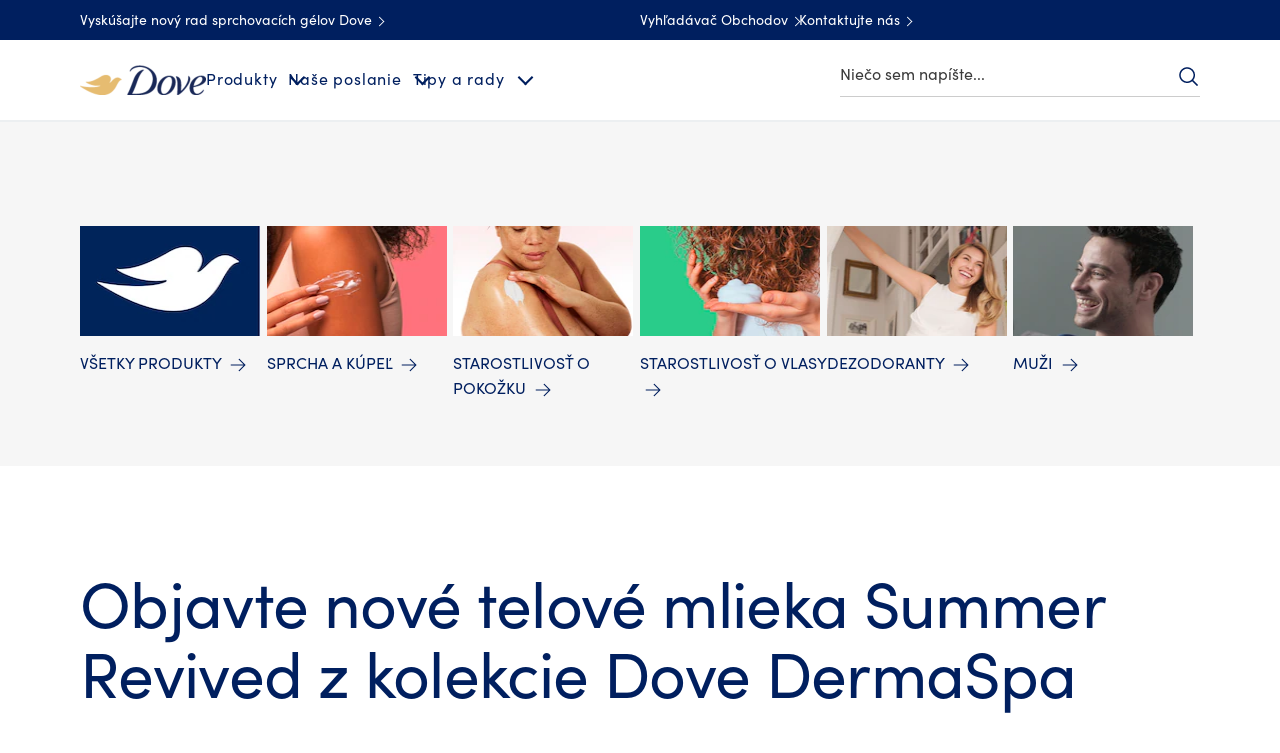

--- FILE ---
content_type: text/css; charset=utf-8
request_url: https://www.dove.com/static/60c3f9264a576f793406bda45596ac43eee337dc047c5d7fab751de331156753/css/productlist--dove-sk-sk.css
body_size: 15018
content:
/* Version=4.25.0,Timestamp=2026-01-08T15:03:13.475Z */

:root{--kr-primary-color:#546e98;--kr-button-color-primary:#fff;--kr-read-panel-bg:#f4f4f4;--kr-write-review-bg:#fff;--kr-button-text-color-primary:#002663;--kr-summary-star-size:1.8rem;--kr-heading-color-primary:#2a6496;--kr-text-color-label-primary:#666;--kr-read-summary-text-primary:#666;--kr-primary-focus-color:#ccc;--kr-color-text:#666;--kr-text-color-tertiary:#002663;--kr-border-color:#999;--kr-border-color-tertiary:transparent;--kr-focus-text-color:#002663;--kr-star-background-color:#ccc;--kr-star-color:#001f5f;--kr-padding-review-header-side-primary:0;--kr-summary-listing-widget-aligment:center;--kr-summary-detail-widget-aligment:center;--kr-primary-border-color-button:#ccc;--kr-primary-shadow-color-button:#ccc;--kr-star-spacing:1px;--kr-margin-side-primary:20rem;--star-size:2rem;--kr-error-color:#b04f71;--kr-close-icon-color:#dbc081;--kr-xsmall-font-size:1.2rem;--kr-small-font-size:1.4rem;--kr-base-font-size:1.6rem;--kr-large-font-size:1.8rem}:root .theme-babydove{--kr-primary-color:#0090c1;--kr-read-panel-bg:transparent;--kr-button-text-color-primary:#0090c1;--kr-heading-color-primary:#0090c1;--kr-primary-focus-color:#0090c1;--kr-text-color-tertiary:#0090c1;--kr-focus-text-color:#fff;--kr-star-color:#0090c1;--kr-primary-border-color-button:#0090c1;--kr-primary-shadow-color-button:transparent}:root .theme-mencare{--kr-button-text-color-primary:#303334;--kr-heading-color-primary:#303334;--kr-text-color-label-primary:#303334;--kr-read-summary-text-primary:#303334;--kr-primary-focus-color:#258197;--kr-color-text:#767676;--kr-star-color:#333e47;--kr-focus-text-color:#303334;--kr-primary-border-color-button:#258197;--kr-primary-shadow-color-button:#258197}.kr-Stars,.kr-read-widget .kr-summary-section .kr-tReview,.kr-star-widget .kr-summary-section .kr-tReview{font-family:Helvetica,Arial,sans-serif}.productlist.productlist-type-a{width:100%}.productlist.productlist-type-a .filter-close,.productlist.productlist-type-a .filter-listing-mobile,.productlist.productlist-type-a .filter-mobile-section,.productlist.productlist-type-a .filter-prefix,.productlist.productlist-type-a h3.list-filter-title{display:none!important}.productlist.productlist-type-a .list-filter-button{background:#f9f9f9;border:1px solid #ccc;border-bottom:0;color:#002663;float:right;padding:15px 25px}.productlist.productlist-type-a .list-filter-button:after{content:"+";display:none;font-size:1.8rem;margin-left:7px;transform:rotate(45deg)}.productlist.productlist-type-a .list-filter-button:hover{background-color:#efefef}.productlist.productlist-type-a .c-page-listing-v2-filter__group{float:left;margin-right:14px;margin-top:14px}.productlist.productlist-type-a .filter_sort{border:0;color:#002663;font-size:1.6rem}.productlist.productlist-type-a .cmp-filter-section{border-bottom:1px solid #ccc;display:block;margin:0 26px}@media only screen and (min-width:768px){.productlist.productlist-type-a .cmp-filter-section{display:flex}}@media only screen and (min-width:1024px){.productlist.productlist-type-a .cmp-filter-section{margin:0}}.productlist.productlist-type-a .cmp-filter-section:after{clear:both;content:"";display:block}.productlist.productlist-type-a .list-card-filter{background:transparent;padding:25px 0 5px}.productlist.productlist-type-a .list-card-filter.active .list-card-filters{display:block}@media only screen and (min-width:768px){.productlist.productlist-type-a .list-card-filter.active .list-card-filters{display:grid;grid-template-columns:50% 50%}}.productlist.productlist-type-a .list-card-filter.active .filter-operations{display:flex!important}.productlist.productlist-type-a .list-card-filter.active .list-filter-button{border-color:#f9f9f9;color:#333}.productlist.productlist-type-a .list-card-filter.active .list-filter-button:after{display:inline-block}.productlist.productlist-type-a .list-card-filter.active .cmp-filter-section{border-bottom:0}.productlist.productlist-type-a .list-card-filter-product-count{color:#002663;display:block;font-size:2.2rem;font-weight:300;line-height:2.8rem;margin-bottom:18px;padding:0 26px;text-align:center}@media only screen and (min-width:768px){.productlist.productlist-type-a .list-card-filter-product-count{flex:1 1 auto;margin:14px 0 0;padding-left:0;text-align:left;width:calc(100% - 300px)}}.productlist.productlist-type-a .list-card-filter-product-count .list-card-filter-no-product{color:#002663}.productlist.productlist-type-a .list-card-filter-wrapper{margin:0 auto;max-width:885px;padding:0}.productlist.productlist-type-a .list-card-filters{background:#f9f9f9;clear:both;display:none;padding:30px 26px 10px;position:relative}@media only screen and (min-width:768px){.productlist.productlist-type-a .list-card-filters{padding-left:0;padding-right:0}.productlist.productlist-type-a .list-card-filters:after{background:#f9f9f9;border-bottom:1px solid #ccc;content:"";height:calc(100% + 80px);left:50%;position:absolute;top:0;transform:translateX(-50%);width:100vw;z-index:-1}}.productlist.productlist-type-a .list-card-filters .list-card-filter-heading{display:block;padding-top:20px;text-align:left}@media only screen and (min-width:768px){.productlist.productlist-type-a .list-card-filters .list-card-filter-heading{padding-top:5px}}.productlist.productlist-type-a .list-card-filters .list-card-filter-heading--title{color:#002663;display:block;font-size:1.3rem;font-weight:300;letter-spacing:.3px;line-height:1.7rem;text-align:left}@media only screen and (max-width:767px){.productlist.productlist-type-a .list-card-filters .list-card-filter-item:not(:first-child){border-top:1px solid #ccc}}@media only screen and (min-width:768px){.productlist.productlist-type-a .list-card-filters .list-card-filter-item:nth-child(odd){border-right:1px solid #ccc;padding-right:35px}.productlist.productlist-type-a .list-card-filters .list-card-filter-item:nth-child(2n){padding-left:35px}}.productlist.productlist-type-a .list-card-filters .producting-list-checkbox-filter-list{list-style:none;padding:0;position:relative}.productlist.productlist-type-a .list-card-filters .producting-list-checkbox-filter-list:after{clear:both;content:"";display:block;width:100%}.productlist.productlist-type-a .list-card-filters .producting-list-checkbox-filter-list li{float:left;list-style:none;margin:5px}.productlist.productlist-type-a .list-card-filters .producting-list-checkbox-filter-list li label{border:1px solid #666;border-radius:25px;color:#666;cursor:pointer;display:block;font-size:1.3rem;letter-spacing:.3px;line-height:1.7rem;padding:8px;position:relative;text-align:center}.productlist.productlist-type-a .list-card-filters .producting-list-checkbox-filter-list li input{color:#fff;height:0;opacity:0;position:absolute;width:0}.productlist.productlist-type-a .list-card-filters .producting-list-checkbox-filter-list li input:focus+label{border-color:#002663}.productlist.productlist-type-a .list-card-filters .producting-list-checkbox-filter-list li input:checked+label{background:#002663;border-color:#002663;color:#fff}.productlist.productlist-type-a .list-card-filters .producting-list-checkbox-filter-list li input:checked+label:after{content:"+";display:inline-block;margin-left:5px;transform:rotate(45deg)}.productlist.productlist-type-a .list-card-filters .producting-list-checkbox-filter-list li input:focus-visible+label{outline:auto}.productlist.productlist-type-a .loading .list-card-filter{height:auto;position:relative}body .productlist.productlist-type-a .loading .list-card-filter:after,body .productlist.productlist-type-a .loading .list-card-filter:before{top:100%}.productlist.productlist-type-a .filter-operations{background:#f9f9f9;border-bottom:1px solid #ccc;display:none!important;flex-direction:row;justify-content:flex-end;padding:10px 26px 28px}@media only screen and (min-width:768px){.productlist.productlist-type-a .filter-operations{border-bottom:0;padding-top:0}}.productlist.productlist-type-a .filter-operations .clear-button{background:0;border:0;color:#002663;font-size:1.3rem;letter-spacing:.3px;line-height:1.7rem;margin-right:30px;text-decoration:underline;top:15px}.productlist.productlist-type-a .filter-operations .apply-filter-button{background:#fff;border:1px solid #f6eeda;border-radius:2px;box-shadow:0 6px 0 #e0c586;box-shadow:0 6px 0 #f6eeda;color:#002663;color:#b2bed1;font-size:1.6rem;height:51px;letter-spacing:.3px;line-height:2.1rem;line-height:21px;padding:14px 0;pointer-events:none;text-align:center;width:133px}.productlist.productlist-type-a .filter-operations .apply-filter-button:hover{background-color:#e0c586;border-color:#ffe8b3;color:#333;text-decoration:none}.productlist.productlist-type-a .filter-operations .apply-filter-button:disabled{background:#fff;border-color:#f6eeda;box-shadow:0 6px 0 #f6eeda;color:#b2bed1;cursor:not-allowed}.productlist.productlist-type-a .filter-operations .apply-filter-button.active{border:1px solid #e0c586;box-shadow:0 6px 0 #e0c586;color:#002663;pointer-events:auto}.productlist.productlist-type-a .filter-operations .apply-filter-button.active:hover{background-color:#dbc081;border-color:#b78938;border-width:1px;color:#fff}.productlist.productlist-type-a .list-card .list-card-no-product{font-size:2rem}.productlist .list-card-filter{text-align:center;top:0;transition:top .4s ease}.theme-mencare .productlist .list-card-filter{margin-top:14px}@media only screen and (max-width:767px){.productlist .list-card-filter{background-color:#f0f0f0;padding:25px 15px 20px}.theme-babydove .productlist .list-card-filter{background-color:#fff}}.productlist .list-card-filter-product-count,.productlist .list-card-filter>*{display:inline-block}.productlist .list-card-filter-no-product{color:#949494;display:inline-block!important}.productlist .list-card-filter-no-product-bracket{display:inline-block!important}.theme-babydove .productlist .list-card-filter-no-product{color:#676969;font-size:1.7rem;font-weight:400;line-height:2.4rem}.productlist .list-card-filter-heading{display:inline-block}@media only screen and (max-width:767px){.theme-babydove .productlist .list-card-filter-heading{display:none}}.productlist .list-card-filter-heading--title{font-size:1.6rem;font-weight:300;line-height:1.56;padding:0 10px}.theme-babydove .productlist .list-card-filter-heading--title{font-size:1.7rem;font-weight:400!important;line-height:2.3rem;padding:0}.theme-mencare .productlist .list-card-filter-heading--title{color:#686868;font-weight:400}.productlist .list-card-filter-wrapper{color:#666;font-family:Helvetica,Arial,sans-serif;font-size:1.6rem;font-weight:300!important;justify-content:center!important;line-height:1.56;padding:0 10px}.productlist .list-card-filter .card-filter{background-color:transparent;padding-right:30px;width:auto}@media only screen and (min-width:1024px){.productlist .list-card-filter .card-filter{margin:0 12px 0 0}}.theme-babydove .productlist .list-card-filter .card-filter{background-position:right 0 bottom 3px;background-size:15px 18px;border-bottom:0;color:#676969;font-size:1.7rem;font-weight:600;line-height:2.3rem;margin:0;padding-right:17px}@media only screen and (max-width:767px){.theme-babydove .productlist .list-card-filter .card-filter{display:none}}.productlist .list-card-filter-fixed{background-color:#f0f0f0;border-bottom:1px solid #ccc;left:0;padding:20px 0 10px;position:fixed;top:60px;width:100%;z-index:111}.theme-babydove .productlist .list-card-filter-fixed{background-color:#f0f0f0}.theme-mencare .productlist .list-card-filter-fixed{margin-top:0}.has-topbar .productlist .list-card-filter-fixed{top:100px}.productlist .list-card-filter-fixed.list-card-filter-out{top:-100px}.productlist .card-filter{-webkit-appearance:none;-moz-appearance:none;appearance:none;background-image:url(../assets/dove/icons/arrow-drop.svg);background-position:right 3px bottom 1.5px;background-repeat:no-repeat;background-size:22px 18px;border:0;border-bottom:1px solid #002663;border-radius:0;color:#002663;cursor:pointer;font-size:1.6rem;font-weight:300;line-height:1.625rem;margin:0 10px;padding:0 25px 4px 3px}.theme-mencare .productlist .card-filter{border-bottom-color:#303334;color:#303334;font-weight:400}.productlist select.card-filter:active{outline:none}.productlist select.card-filter:focus{background-color:transparent;color:#666}.productlist .cmp-icon-container{position:relative}.productlist.new-button-inside .cmp-icon-container .card-item-label{background:#b79a34!important;bottom:unset!important;right:unset!important;z-index:2!important}@media only screen and (min-width:768px){.productlist.new-button-inside .cmp-icon-container .card-item-label{right:0!important}}.related-article--variant2 .list-item-wrapper .list-card-filter-wrapper{text-align:center}@media only screen and (min-width:768px){.related-article--variant2 .list-item-wrapper .list-card-filter-wrapper{margin:0 auto;max-width:calc(100% - 90px)}}@media only screen and (min-width:1024px){.related-article--variant2 .list-item-wrapper .list-card-filter-wrapper{margin:0 auto;max-width:880px}}.related-article--variant2 .list-item-wrapper .list-card-filter-wrapper .list-card-heading{padding:60px 0}.related-article--variant2 .product-listing-content-wrapper .cmp-carousel[data-cmp-slide=slide] .cmp-carousel__item{flex:0 0 calc(50% - 9.5px)}.related-article--variant2 .product-listing-content-wrapper .cmp-carousel[data-cmp-slide=slide] .cmp-carousel__item .card-item--image{padding-bottom:10px}.related-article--variant2 .product-listing-content-wrapper .cmp-carousel[data-cmp-slide=slide] .cmp-carousel__item .card-item--image .cmp-image__image{aspect-ratio:1/1;-o-object-fit:cover;object-fit:cover;width:100%}.related-article--variant2 .product-listing-content-wrapper .cmp-carousel[data-cmp-slide=slide] .cmp-carousel__item .card-item--details{text-align:center}.related-article--variant2 .product-listing-content-wrapper .cmp-carousel[data-cmp-slide=slide] .cmp-carousel__item .card-item--details .card-title{color:#002663;font-size:1.6rem;font-weight:300;line-height:2.3rem;padding:0 10px}.related-article--variant2 .product-listing-content-wrapper .cmp-carousel[data-cmp-slide=slide] .cmp-carousel__item .card-item--details .description{color:#333;font-size:1.3rem;font-weight:300;line-height:1.7rem;padding:5px 10px 10px}@media only screen and (min-width:768px){.related-article--variant2.aside-heading .list-item-wrapper{display:flex;margin:0 auto;max-width:calc(100% - 90px);padding-top:100px}}@media only screen and (min-width:1024px){.related-article--variant2.aside-heading .list-item-wrapper{max-width:880px}}@media only screen and (min-width:768px){.related-article--variant2.aside-heading .list-card-filter-wrapper{padding-right:50px;text-align:left;width:33.33%}}.related-article--variant2.aside-heading .list__long-subheading a{color:inherit;display:block;margin-top:20px;text-decoration:underline}@media only screen and (min-width:768px){.related-article--variant2.aside-heading .cmp-carousel{width:66.66%}}.related-article--variant2 .carousel .cmp-carousel .cmp-carousel__item{border-radius:0!important}.related-article--variant2.theme-light .list-item-wrapper .list-card-filter-wrapper{color:#fff}.related-article--variant2.theme-dark .list-item-wrapper .list-card-filter-wrapper{color:#002663}.productcollection.cmp-product-list-center .experiencefragment{max-width:100%}.productcollection.cmp-product-list-center .experiencefragment .productcollection.related-article--variant2{position:relative}.productcollection.cmp-product-list-center .experiencefragment .productcollection.related-article--variant2:before{background:inherit;content:"";height:100%;left:50%;position:absolute;transform:translateX(-50%);width:100vw;z-index:-1}.productcollection.cmp-product-list-center .experiencefragment .productcollection.related-article--variant2 .cmp-product-listing{margin-bottom:0;margin-top:0}.productcollection.cmp-product-list-center .experiencefragment .productcollection.related-article--variant2 .list-item-wrapper .list-card-filter-wrapper{padding:50px 25px}@media only screen and (min-width:768px){.productcollection.cmp-product-list-center .experiencefragment .productcollection.related-article--variant2 .list-item-wrapper .list-card-filter-wrapper{padding:60px 35px 0 0}}.productcollection.cmp-product-list-center .experiencefragment .productcollection.related-article--variant2 .list-item-wrapper .list-card-filter-wrapper .list-card-heading{padding:0}.productcollection.cmp-product-list-center .experiencefragment .productcollection.related-article--variant2 .list-item-wrapper .list-card-filter-wrapper .list-card-heading .card-title{color:inherit;font-size:3.5rem;font-weight:400;line-height:5.4rem;position:relative;text-align:center}@media only screen and (min-width:768px){.productcollection.cmp-product-list-center .experiencefragment .productcollection.related-article--variant2 .list-item-wrapper .list-card-filter-wrapper .list-card-heading .card-title{padding:0;text-align:left}}.productcollection.cmp-product-list-center .experiencefragment .productcollection.related-article--variant2 .list-item-wrapper .list-card-filter-wrapper .list-card-longSubheading{letter-spacing:.3px;line-height:2.3rem;margin:0 auto;max-width:325px;position:relative}@media only screen and (min-width:768px){.productcollection.cmp-product-list-center .experiencefragment .productcollection.related-article--variant2 .list-item-wrapper .list-card-filter-wrapper .list-card-longSubheading{margin-left:0;max-width:260px}}.productcollection.cmp-product-list-center .experiencefragment .productcollection.related-article--variant2 .list-item-wrapper .list-card-filter-wrapper .list-card-longSubheading a{color:inherit;display:block;margin-top:30px;text-decoration:underline}.productcollection.cmp-product-list-center .experiencefragment .productcollection.related-article--variant2 .cmp-carousel .cmp-carousel__content{flex-wrap:nowrap;justify-content:start;margin:0}@media only screen and (max-width:767px){.productcollection.cmp-product-list-center .experiencefragment .productcollection.related-article--variant2 .cmp-carousel .cmp-carousel__content{max-width:none!important;width:auto!important}}.productcollection.cmp-product-list-center .experiencefragment .productcollection.related-article--variant2 .cmp-carousel .cmp-carousel__content .cmp-carousel__item{width:calc(50% - 9.5px)}@media only screen and (max-width:767px){.productcollection.cmp-product-list-center .experiencefragment .productcollection.related-article--variant2 .cmp-carousel .cmp-carousel__content .cmp-carousel__item{flex:0 0 calc(100vw - 40px)!important;max-width:100%}}.productcollection.cmp-product-list-center .experiencefragment .productcollection.related-article--variant2 .cmp-carousel__indicators{margin-top:40px}@media only screen and (min-width:768px){.productcollection.cmp-product-list-center .experiencefragment .productcollection.related-article--variant2 .cmp-carousel__indicators{margin-bottom:35px;margin-top:30px}.productcollection.cmp-product-list-center .experiencefragment .productcollection.related-article--variant2 .list-item-wrapper{padding-top:45px}}.productvariantselector.product-ingredient{padding-bottom:0;padding-top:0}.productvariantselector.product-ingredient .product-variant-section{border-top:0;max-width:250px}.productvariantselector.product-ingredient .product-variant-dropdown{margin-bottom:10px}.productlist.productlist-type-a .bazaarvoice{text-align:center}.productlist.productlist-type-a .cmp-product-listing .product-listing-content-wrapper .list-item-wrapper .list-card{gap:12px;margin:40px auto 25px;max-width:885px}@media only screen and (min-width:768px){.productlist.productlist-type-a .cmp-product-listing .product-listing-content-wrapper .list-item-wrapper .list-card{gap:20px}}.productlist.productlist-type-a .cmp-product-listing .product-listing-content-wrapper .list-item-wrapper .list-card .card-item--image .cmp-image__image{max-width:190px}.productlist.productlist-type-a .cmp-product-listing .product-listing-content-wrapper .list-item-wrapper .list-card .card-item--details{padding-top:10px}@media only screen and (min-width:768px){.productlist.productlist-type-a .cmp-product-listing .product-listing-content-wrapper .list-item-wrapper .list-card .card-item--details{display:flex;flex-flow:column;height:100%}}.productlist.productlist-type-a .cmp-product-listing .product-listing-content-wrapper .list-item-wrapper .list-card .card-item--details .cmp-integration--reviewrating{margin-bottom:10px;margin-top:10px}.productlist.productlist-type-a .cmp-product-listing .product-listing-content-wrapper .list-item-wrapper .list-card .card-item--details .kr-read-widget .kr-summary-section .kr-Stars{font-weight:300;letter-spacing:.3px;line-height:2.3rem}.productlist.productlist-type-a .cmp-product-listing .product-listing-content-wrapper .list-item-wrapper .list-card .card-item--details .card-button-wrapper .btn-primary{border-radius:3px;border-width:2px;box-shadow:0 4px 0 #002663;min-width:150px}.productlist.productlist-type-a .cmp-product-listing .product-listing-content-wrapper .list-item-wrapper .list-card .card-item--details .kr-tReview{color:#999;font-size:1.6rem}.productlist.productlist-type-a .cmp-product-listing .product-listing-content-wrapper .list-item-wrapper .list-card .cmp-icon-container{align-items:center;display:flex;flex-direction:row;flex-wrap:wrap;gap:5px;max-width:75%;padding:15px 35px 0 0;position:absolute;right:0;top:0}@media only screen and (min-width:768px){.productlist.productlist-type-a .cmp-product-listing .product-listing-content-wrapper .list-item-wrapper .list-card .cmp-icon-container{padding-right:15px}}.productlist.productlist-type-a .cmp-product-listing .product-listing-content-wrapper .list-item-wrapper .list-card .cmp-icon-container .product-awards-container{display:flex;gap:5px;position:static}.productlist.productlist-type-a .cmp-product-listing .product-listing-content-wrapper .list-item-wrapper .list-card .cmp-icon-container .product-awards-container .product-award__image{max-height:48px;max-width:48px}.productlist.productlist-type-a .cmp-product-listing .product-listing-content-wrapper .list-item-wrapper .list-card .cmp-icon-container .card-item-label{align-items:center;background:#002663;border-radius:50%;color:#fff;display:flex;font-size:1rem;font-weight:700;height:45px;justify-content:center;letter-spacing:.271134px;line-height:1.2rem;text-align:center;width:45px}.productlist.productlist-type-a .cmp-product-listing .product-listing-content-wrapper .list-item-wrapper .list-card-item{border:1px solid #efefef!important;margin-bottom:0;margin-top:0;padding:70px 28px 22px;position:relative;width:calc(100% - 3rem)}@media only screen and (min-width:768px){.productlist.productlist-type-a .cmp-product-listing .product-listing-content-wrapper .list-item-wrapper .list-card-item{display:flex;flex-flow:column;width:calc(33.33% - 2.8rem)}}@media only screen and (min-width:1024px){.productlist.productlist-type-a .cmp-product-listing .product-listing-content-wrapper .list-item-wrapper .list-card-item{width:calc(33.33% - 1.4rem)}}.productlist.productlist-type-a .cmp-product-listing .product-listing-content-wrapper .list-item-wrapper .list-card-item.quiz-card{display:flex;flex-direction:column;overflow:hidden;padding:0}.productlist.productlist-type-a .cmp-product-listing .product-listing-content-wrapper .list-item-wrapper .list-card-item.quiz-card .card-item--details{background-color:#002663;flex-grow:1;padding-bottom:30px;position:relative;z-index:0}.productlist.productlist-type-a .cmp-product-listing .product-listing-content-wrapper .list-item-wrapper .list-card-item.quiz-card .card-item--details:before{background:#002663;border-top-left-radius:50% 100%;border-top-right-radius:50% 100%;content:"";height:80px;margin-left:-20%;position:absolute;top:-36px;width:140%;z-index:-1}.productlist.productlist-type-a .cmp-product-listing .product-listing-content-wrapper .list-item-wrapper .list-card-item.quiz-card .cmp-image__image{-o-object-fit:cover;object-fit:cover;overflow:hidden}.productlist.productlist-type-a .cmp-product-listing .product-listing-content-wrapper .list-item-wrapper .list-card-item.quiz-card .cmp-promotionalTile-heading{color:#fff;font-size:3rem;font-weight:300;letter-spacing:-0.4px;line-height:3.6rem;margin:0 auto;max-width:210px;text-align:center}.productlist.productlist-type-a .cmp-product-listing .product-listing-content-wrapper .list-item-wrapper .list-card-item.quiz-card .cmp-promotionalTile-subheading p{color:#fff;font-size:1.3rem;font-weight:300;letter-spacing:.3px;line-height:1.7rem;margin:0 auto;max-width:251px;padding:25px 0 30px;text-align:center}.productlist.productlist-type-a .cmp-product-listing .product-listing-content-wrapper .list-item-wrapper .list-card-item.quiz-card .quiz-button{background:#fff;border:1px solid #e0c586;border-radius:2px;box-shadow:0 6px 0 #e0c586;color:#002663;display:block;font-size:1.6rem;height:51px;letter-spacing:.3px;line-height:2.1rem;margin:0 auto;padding:14px 0;text-align:center;width:133px}.productlist.productlist-type-a .cmp-product-listing .product-listing-content-wrapper .list-item-wrapper .list-card-item.quiz-card .quiz-button:hover{background-color:#e0c586;border-color:#ffe8b3;color:#333;text-decoration:none}.productlist.productlist-type-a .cmp-product-listing .product-listing-content-wrapper .list-item-wrapper .list-card-item.quiz-card .quiz-button:disabled{background:#fff;border-color:#f6eeda;box-shadow:0 6px 0 #f6eeda;color:#b2bed1;cursor:not-allowed}.productlist.productlist-type-a .cmp-product-listing .product-listing-content-wrapper .title{margin-bottom:10px}.productlist.productlist-type-a .cmp-product-listing .product-listing-content-wrapper .title .card-title{font-weight:300;letter-spacing:.3px;line-height:2.3rem;padding:0}.productlist.productlist-type-a .cmp-product-listing .product-listing-content-wrapper .description{color:#333;font-size:1.3rem;font-weight:300;letter-spacing:.3px;line-height:1.7rem;margin-bottom:auto;text-align:center}.productlist-promo-container{margin:0 0 50px}@media only screen and (min-width:768px){.productlist-promo-container{margin-top:50px}}.productlist-promo-container .cmp-container{min-height:450px;padding:0 20px}@media only screen and (min-width:768px){.productlist-promo-container .cmp-container{padding:0}}.productlist-whatsnew .product-listing-content-wrapper{margin:0 auto;max-width:1024px;padding:0 20px;width:100%}.productlist-whatsnew .card-title{color:#002663;font-size:2.2rem;font-weight:300;line-height:2.8rem}@media only screen and (min-width:768px){.productlist-whatsnew .card-title{font-size:3rem;line-height:1.2}.productlist-whatsnew .card-item--details,.productlist-whatsnew .card-item--image{max-width:410px;width:50%}.productlist-whatsnew .card-item--image{padding:0 10px}}.productlist-whatsnew .card-item--image .product-list-new-badge{background:#dbc081;border-radius:2px;color:#fff;font-size:1.6rem;font-weight:300;padding:3px 5px}@media only screen and (min-width:1024px){.productlist-whatsnew .card-item--details{padding-right:120px}}.productlist-whatsnew .list-card-heading{margin-bottom:100px;text-align:center}.productlist-whatsnew .list-card-item{margin-bottom:50px;text-align:center}@media only screen and (min-width:768px){.productlist-whatsnew .list-card-item{align-items:center;display:flex;justify-content:center;text-align:left}.productlist-whatsnew .list-card-item:nth-child(2n){flex-direction:row-reverse}.productlist-whatsnew .list-card-item:nth-child(2n) .card-item--details{text-align:right}}@media only screen and (min-width:1024px){.productlist-whatsnew .list-card-item:nth-child(2n) .card-item--details{padding-left:100px;padding-right:0}}.productlist-whatsnew .list-card-item .title{margin-bottom:14px}@media only screen and (min-width:768px){.productlist-whatsnew .list-card-item .title{text-align:inherit}}.productlist-whatsnew .list-card-item .title a{text-decoration:none}.productlist-whatsnew .list-card-item .description{font-weight:300;margin-bottom:20px}.productlist-whatsnew .list-card-item pre{font-family:inherit;font-weight:300;margin-bottom:20px}.productlist-whatsnew .cmp-button{background-color:#fff;border:solid #ccc;border-radius:3px;border-width:1px 1px 3px;color:#002663;cursor:pointer;display:inline-block;font-family:Helvetica,Arial,sans-serif;font-size:1.6rem;font-weight:300;letter-spacing:.406px;line-height:3.1rem;max-width:none;min-width:166px;padding:8px 30px;position:relative;text-align:center;text-decoration:none;transition:background-color .6s ease-out,border-color .6s ease-out}.productlist-whatsnew .cmp-button:hover{background-color:#ccc}.productlist-whatsnew .cmp-button:focus-visible{outline-offset:4px}.productlist-promo-product .cmp-product-listing .product-listing-content-wrapper .list-item-wrapper .list-card .card-item--details .card-button-wrapper .cmp-button{background:#2954ff;border:.2rem solid transparent;color:#fff}.productlist-promo-product .cmp-product-listing .product-listing-content-wrapper .list-item-wrapper .list-card .card-item--details .card-button-wrapper .cmp-button:hover{background:#103be6;border:2px solid #2954ff}.productList-quickview .quick-view-content{background:#35414b;min-height:65rem}@media only screen and (min-width:768px){.productList-quickview .quick-view-content{min-height:50rem}}.productList-quickview .quick-view-content>.container{padding:0 1.6rem}@media only screen and (min-width:768px){.productList-quickview .quick-view-content>.container{margin:0 8rem}}.productList-quickview .quick-view-content>.container .productvariantselector .product-variant-selector.active,.productList-quickview .quick-view-content>.container .productvariantselector .product-variant-selector:hover{color:#35414b}.productList-quickview .quick-view-content>.container .cmp-button :after{content:"navigate_next";font-family:Material Icons;position:absolute}.productList-quickview .quick-view-arrow{border-bottom:15px solid #35414b;left:7.5%}.list-vertical-v2--type-a .list ul .cmp-list__item .cmp-teaser__content .cmp-teaser__action-link{background:#2954ff;border:.2rem solid #2954ff;border-radius:3rem;font-family:Source Sans Pro,sans-serif;padding:.7rem 1.6rem}.list-vertical-v2--type-a .list ul .cmp-list__item .cmp-teaser__content .cmp-teaser__action-link:hover{background:#103be6;border-color:#103be6}.list-vertical-v2--type-a .list ul .cmp-list__item .cmp-teaser__content .cmp-teaser__action-link:focus{outline:.2rem solid #436eff;outline-offset:.2rem}.productlist-promo-product .cmp-product-listing .product-listing-content-wrapper .list-item-wrapper .list-card .card-item--details .card-button-wrapper .cmp-button{background-color:#fff;border:1px solid #dbc081;border-radius:.3rem;color:#002663;cursor:pointer;display:inline-block;font-weight:300;height:51px;line-height:4.8rem;margin:auto;max-width:none;min-width:166px;outline:0;overflow:hidden;padding:0 30px;position:relative;text-align:center;text-decoration:none;text-transform:none;transition:background-color .6s ease-out,border-color .6s ease-out;width:auto}.productlist-promo-product .cmp-product-listing .product-listing-content-wrapper .list-item-wrapper .list-card .card-item--details .card-button-wrapper .cmp-button:after{background:linear-gradient(90deg,#b78938 0,#dabf80 25%,#ffe2ac 51%,#dabf80 76%,#b78938);bottom:0;content:"";height:3px;left:0;position:absolute;width:100%}.productlist-promo-product .cmp-product-listing .product-listing-content-wrapper .list-item-wrapper .list-card .card-item--details .card-button-wrapper .cmp-button:hover{background-color:#dbc081;border-color:#b78938;border-width:1px;color:#fff}.productlist-promo-product .cmp-product-listing .product-listing-content-wrapper .list-item-wrapper .list-card .card-item--details .card-button-wrapper .cmp-button:focus{outline:.2rem solid #436eff;outline-offset:.2rem}.productList-quickview .quick-view-content.active .container .aem-Grid>.container .btn-primary,.productlist.cmp-product-list-center .cmp-product-listing .product-listing-content-wrapper .list-item-wrapper .list-card-item .card-button-wrapper .btn-primary{background:#003e7c;border:1px solid #003e7c;border-bottom:3px solid #002663;border-radius:3px;color:#fff;font:300 1.6rem Helvetica,Arial,sans-serif;line-height:1;margin:0 0 3px;min-height:51px;min-width:160px;padding:0 10px;text-align:center;text-decoration:none;transition:background-color .6s ease-out,border-color .6s ease-out;width:auto}@media only screen and (min-width:768px){.productList-quickview .quick-view-content.active .container .aem-Grid>.container .btn-primary,.productlist.cmp-product-list-center .cmp-product-listing .product-listing-content-wrapper .list-item-wrapper .list-card-item .card-button-wrapper .btn-primary{min-width:180px}}.productList-quickview .quick-view-content.active .container .aem-Grid>.container .btn-primary:hover,.productlist.cmp-product-list-center .cmp-product-listing .product-listing-content-wrapper .list-item-wrapper .list-card-item .card-button-wrapper .btn-primary:hover{background-color:#002663}.productList-quickview .quick-view-content.active .container .aem-Grid>.container .btn-primary.ps-widget[ps-sku],.productlist.cmp-product-list-center .cmp-product-listing .product-listing-content-wrapper .list-item-wrapper .list-card-item .card-button-wrapper .btn-primary.ps-widget[ps-sku]{display:inline-block!important;float:none!important;line-height:4.7rem!important;margin:0 auto!important;padding:0 20px!important}.productList-quickview .quick-view-content.active .container .aem-Grid>.container .ps-disabled.btn-primary.ps-widget[ps-sku],.productlist.cmp-product-list-center .cmp-product-listing .product-listing-content-wrapper .list-item-wrapper .list-card-item .card-button-wrapper .ps-disabled.btn-primary.ps-widget[ps-sku]{padding-left:5px!important;padding-right:5px!important}.theme-babydove .productlist.cmp-product-list-center .cmp-product-listing .product-listing-content-wrapper .product-listing-bottom-wrapper .product-listing-loadmore-button{background-color:#fff;border:1px solid #9ea2a2;border-radius:2.5rem;color:#0090c1;cursor:pointer;display:table-cell;font-size:1.8rem;font-weight:600;outline:0;overflow:hidden;padding:.4rem 3rem;position:relative;text-align:center;text-decoration:none;text-transform:none;transition:background-color .6s ease-out,border-color .6s ease-out;vertical-align:middle;width:auto;z-index:0}@media only screen and (min-width:768px){.theme-babydove .productlist.cmp-product-list-center .cmp-product-listing .product-listing-content-wrapper .product-listing-bottom-wrapper .product-listing-loadmore-button{min-width:15rem}}.theme-babydove .productlist.cmp-product-list-center .cmp-product-listing .product-listing-content-wrapper .product-listing-bottom-wrapper .product-listing-loadmore-button:hover{background-color:#0090c1;color:#fff}@media only screen and (min-width:768px){.productlist-promo-product .cmp-product-listing .product-listing-content-wrapper .list-item-wrapper:after{background-color:hsla(0,0%,100%,.9);border-radius:100%;content:"";height:22.5%;left:-20%;position:absolute;top:-19.05%;width:140%;z-index:1}}.productList-quickview .quick-view-content div.quickview-preloader,.productlist.productlist-type-a .loading .list-card-filter,.products-preloader{position:relative}.productList-quickview .quick-view-content div.quickview-preloader:after,.productlist.productlist-type-a .loading .list-card-filter:after,.products-preloader:after{animation:spin 1s infinite;border:2px solid #002663;border-bottom-color:#efefef;border-radius:100%;content:"";display:block;height:75px;left:50%;margin:-38px 0 0 -38px;position:absolute;top:50%;width:75px}.productList-quickview .quick-view-content div.quickview-preloader:before,.productlist.productlist-type-a .loading .list-card-filter:before,.products-preloader:before{background:url(../assets/dove/icons/icon-dove.svg) 50% no-repeat;background-size:contain;content:"";height:42px;left:50%;margin:-21px 0 0 -21px;position:absolute;top:50%;width:42px}.productList-quickview .quick-view-content>.container .productvariantselector .product-variant-dropdown{-webkit-appearance:none;-moz-appearance:none;appearance:none;background:url(../assets/dove/icons/dropdown-arrow-line.svg) no-repeat 100%!important;background-color:#fff!important;background-size:45px 38px;border:1px solid #ccc;border-radius:3px;color:#002663;font-family:Helvetica,Arial,sans-serif;font-size:2rem;font-weight:300;height:50px;line-height:5rem;margin:30px auto 20px;padding:0 70px 0 20px;text-align:left;width:100%}@media only screen and (min-width:768px){.productList-quickview .quick-view-content>.container .productvariantselector .product-variant-dropdown{padding:0 88px 0 20px}}@media only screen and (min-width:992px){.productList-quickview .quick-view-content>.container .productvariantselector .product-variant-dropdown{padding:0 53px 0 20px}}.productList-quickview .quick-view-content>.container .productvariantselector .product-variant-dropdown option{color:#002663;font-size:2rem;font-weight:900;line-height:1.8rem}@media only screen and (min-width:768px){.productlist-promo-product .cmp-product-listing .product-listing-content-wrapper .list-item-wrapper:after{left:-25%;opacity:.4;transform:translatey(18px) rotate(-180.7deg);z-index:1}}.productlist-promo-product .cmp-product-listing .product-listing-content-wrapper .list-item-wrapper .list-card{gap:0;list-style:none;margin:0 auto;max-width:1044px;padding:0}.productlist-promo-product .cmp-product-listing .product-listing-content-wrapper .list-item-wrapper .card-item--image{margin:0 auto;position:relative;z-index:4}@media only screen and (min-width:768px){.productlist-promo-product .cmp-product-listing .product-listing-content-wrapper .list-item-wrapper .card-item--image{margin-top:0;order:2;padding:0 10px;width:50%}}.productlist-promo-product .cmp-product-listing .product-listing-content-wrapper .list-item-wrapper .list-card-item{border:0;margin:0}@media only screen and (min-width:768px){.productlist-promo-product .cmp-product-listing .product-listing-content-wrapper .list-item-wrapper .list-card-item{align-items:center;display:flex;flex:100%;max-height:550px;min-height:450px}}.productlist.cmp-product-list-center .cmp-product-listing .product-listing-content-wrapper .cmp-pagelist-title .cmp-title__text,.productlist.cmp-product-list-center .cmp-product-listing .product-listing-content-wrapper .list-item-wrapper .list-card-filter-wrapper .list-card-heading .card-title{color:#002663;font-family:Helvetica,Arial,sans-serif;font-size:2.2rem;font-weight:300;letter-spacing:.406px;line-height:2.8rem;margin-bottom:14px;padding:0 10px;text-align:center}@media only screen and (min-width:768px){.productlist.cmp-product-list-center .cmp-product-listing .product-listing-content-wrapper .cmp-pagelist-title .cmp-title__text,.productlist.cmp-product-list-center .cmp-product-listing .product-listing-content-wrapper .list-item-wrapper .list-card-filter-wrapper .list-card-heading .card-title{font-size:3rem;line-height:1.2}.productlist-promo-product .cmp-product-listing .product-listing-content-wrapper .list-item-wrapper .card-item--image .cmp-image{position:absolute;top:50%;transform:translateY(-50%);z-index:5}}.productlist-promo-product .cmp-product-listing .product-listing-content-wrapper .list-item-wrapper .card-item--details{padding:0 30px;text-align:center}@media only screen and (min-width:768px){.productlist-promo-product .cmp-product-listing .product-listing-content-wrapper .list-item-wrapper .card-item--details{margin-left:8.33333%;order:1;padding:0 10px;width:41.66667%}}.productlist-promo-product .cmp-product-listing .product-listing-content-wrapper .list-item-wrapper .card-item--details .title .card-title{color:#002663;display:block;font-family:Helvetica,Arial,sans-serif;font-size:2.2rem;font-weight:300;letter-spacing:.406px;line-height:2.8rem;margin-bottom:10px}@media only screen and (min-width:768px){.productlist-promo-product .cmp-product-listing .product-listing-content-wrapper .list-item-wrapper .card-item--details .title .card-title{font-size:3rem;line-height:3.6rem}}.productlist-promo-product .cmp-product-listing .product-listing-content-wrapper .list-item-wrapper .card-item--details .description{-webkit-box-orient:vertical;-webkit-line-clamp:3;color:#666;display:-webkit-box;font-family:Helvetica,Arial,sans-serif;font-size:1.6rem;font-weight:300;letter-spacing:.406px;line-height:2.6rem;margin-bottom:20px;max-height:90px;overflow:hidden}.productList-quickview .quick-view-content{background:#f0f0f0;display:none;left:0;margin-top:1rem;min-height:auto;padding:2rem 0;position:absolute;width:100%;z-index:2}@media only screen and (min-width:768px){.productList-quickview .quick-view-content{min-height:auto}}.productList-quickview .quick-view-content.active{display:block!important}.productList-quickview .quick-view-content>.container{padding:0}@media only screen and (min-width:768px){.productList-quickview .quick-view-content>.container{margin:0}}@media only screen and (min-width:1024px){.productList-quickview .quick-view-content>.container{margin:0 auto;max-width:1024px}}.productList-quickview .quick-view-content>.container .product-media-gallary .cmp-productmediagallery .cmp-image__image{max-width:75%}@media only screen and (min-width:768px){.productList-quickview .quick-view-content>.container .product-media-gallary .cmp-productmediagallery .cmp-image__image{max-width:100%}}.productList-quickview .quick-view-content>.container .productvariantselector .product-variant-selector{border:.2rem solid #fff;color:#fff}.productList-quickview .quick-view-content>.container .productvariantselector .product-variant-selector.active,.productList-quickview .quick-view-content>.container .productvariantselector .product-variant-selector:hover{background:#fff;border:.2rem solid #fff;color:#f0f0f0}.productList-quickview .quick-view-content>.container .cmp-button:hover{background:transparent;border:0;outline:0}.productList-quickview .quick-view-content>.container .cmp-button:focus{background:transparent;border:0;outline:.2rem solid;outline-offset:.2rem}.productList-quickview .quick-view-content>.container .cmp-button :after{background:url(../assets/dove/icons/arrow-right-medium-black.svg) no-repeat 50%;background-size:7px;content:"";font-size:2rem;height:23px;vertical-align:middle;width:11px}.productList-quickview .quick-view-arrow{border-bottom:15px solid #efefef;border-left:15px solid transparent;border-right:15px solid transparent;content:"";display:none;height:0;left:50%;opacity:0;position:relative;top:1rem;transform:translateX(-15px);width:0}.productList-quickview .active.quick-view-arrow{display:block;opacity:1}.productlist.cmp-product-list-center .cmp-product-listing .product-listing-content-wrapper .list-item-wrapper .list-card .card-item--image .productcollection__item .card-video-icon{background:#ddd;border-radius:2px;bottom:0;height:23px;padding:5px 0 0 5px;position:absolute;right:0;width:38px}.productlist.cmp-product-list-center .cmp-product-listing .product-listing-content-wrapper .list-item-wrapper .list-card .card-item--image .productcollection__item .card-video-icon:after{border-color:transparent transparent transparent #fff;border-style:solid;border-width:6px 0 6px 10px;content:"";display:inline-block;left:50%;position:absolute;top:50%;transform:translate(-50%,-50%)}.productlist .cmp-icon-container .card-item-label,.productlist.new-button-inside .cmp-icon-container .card-item-label{background:linear-gradient(90deg,#b78938,#dabf80 25%,#ffe2ac 51%,#dabf80 76%,#b78938);border-radius:5px;bottom:3%;color:#fff;display:inline-block;font-size:0.9rem;font-weight:600;padding:2px 7px;position:absolute;right:0;z-index:0}@media only screen and (min-width:768px){.productlist .cmp-icon-container .card-item-label,.productlist.new-button-inside .cmp-icon-container .card-item-label{font-size:1.2rem;right:-10px}}@media only screen and (min-width:1024px){.productlist .cmp-icon-container .card-item-label,.productlist.new-button-inside .cmp-icon-container .card-item-label{font-size:1.7rem;padding:4px 15px}}.list-vertical-v2--type-a .list ul .cmp-list__item .cmp-teaser__content .cmp-teaser__action-link{background:#363d48;border:.2rem solid #363d48;border-radius:0;color:#fff;display:inline-block;font-family:Helvetica,Arial,sans-serif;font-size:1.6rem;font-weight:600;letter-spacing:0;line-height:2.2rem;margin:0 1.6rem .8rem 0;opacity:1;padding:.9rem 1.6rem;text-align:left;text-decoration:none}.list-vertical-v2--type-a .list ul .cmp-list__item .cmp-teaser__content .cmp-teaser__action-link:hover{background:#363d48;border-color:#363d48}@media only screen and (min-width:500px)and (max-width:767px){.productList-quickview .responsivegrid{width:100%!important}}.productList-quickview .quick-view-content{padding:3.5rem 0;transition:height 1s}@media only screen and (min-width:768px){.productList-quickview .quick-view-content{padding:20px 0}}@media only screen and (min-width:1024px){.productList-quickview .quick-view-content{z-index:1}}@media only screen and (max-width:767px){.productList-quickview .quick-view-content.active{overflow:hidden}}@media only screen and (min-width:1024px){.productList-quickview .quick-view-content.active{min-height:490px}}@media only screen and (min-width:500px){.productList-quickview .quick-view-content.active:after{background:linear-gradient(90deg,hsla(0,0%,100%,0),#fff);bottom:0;content:"";height:80px;left:0;position:absolute;width:100%;z-index:-1}}@media only screen and (max-width:767px){.productList-quickview .quick-view-content.active>.container{padding:0 35px}}.productList-quickview .quick-view-content.active .container .aem-Grid>.container{display:block;padding:0}.productList-quickview .quick-view-content.active .container .aem-Grid>.container .cmp-container{padding:0}@media only screen and (min-width:768px){.productList-quickview .quick-view-content.active .container .aem-Grid>.container .cmp-container .aem-Grid{padding:0}}.productList-quickview .quick-view-content.active .container .aem-Grid>.container .btn-primary{display:block;min-width:calc(100% - 20px)}@media only screen and (min-width:768px){.productList-quickview .quick-view-content.active .container .aem-Grid>.container .btn-primary{min-width:150px}.productList-quickview .quick-view-content.active .container>.cmp-container>.aem-Grid.aem-Grid--12{align-items:center;display:flex}}.productList-quickview .quick-view-content.active .productmediagallery.product .media-modal,.productList-quickview .quick-view-content.active .productmediagallery:before{display:none}@media only screen and (min-width:768px){.productList-quickview .quick-view-content.active .productmediagallery.product{align-items:center;display:flex;justify-content:center}}.productList-quickview .quick-view-content.active .product-media-gallary .cmp-productmediagallery .gallary-zoom__button,.productList-quickview .quick-view-content.active .product-media-gallary .cmp-productmediagallery .productmediagallery--slider-list,.productList-quickview .quick-view-content.active .product-media-gallary .cmp-productmediagallery .productmediagallery--slider-navigation,.productList-quickview .quick-view-content.active .product-media-gallary .cmp-productmediagallery .productmediagallery-root-item:not(.active){display:none}.productList-quickview .quick-view-content.active .product-info-item-content{padding:0 10px}@media only screen and (min-width:768px){.productList-quickview .quick-view-content.active .product-info-item-content{padding:0}}@media only screen and (min-width:992px){.productList-quickview .quick-view-content.active .product-variant-section{padding:0 10px}}.productList-quickview .quick-view-content.active .product-variant-section .product-variant-single_variant{color:#666;font-size:1.6rem;margin:0 0 20px;padding:0;text-align:center}@media only screen and (min-width:768px){.productList-quickview .quick-view-content.active .product-variant-section .product-variant-single_variant{text-align:left}}.productList-quickview .quick-view-content.active .cmp-integration--reviewrating pre{margin-top:5px}.productList-quickview .quick-view-content>.container .reviewnratings{display:none}@media only screen and (min-width:768px){.productList-quickview .quick-view-content>.container .reviewnratings{display:block;margin:0;padding:0}}@media only screen and (min-width:992px){.productList-quickview .quick-view-content>.container .reviewnratings{display:block;margin:0;padding:0}}.productList-quickview .quick-view-content>.container .reviewnratings .cmp-integration--reviewrating{margin:0!important;text-align:left}.productList-quickview .quick-view-content>.container .reviewnratings .cmp-integration--reviewrating .kr-Stars .kr-tReview{color:#666}.productList-quickview .quick-view-content>.container .product-media-gallary{display:none}@media only screen and (min-width:768px){.productList-quickview .quick-view-content>.container .product-media-gallary{display:block;margin:0}}.productList-quickview .quick-view-content>.container .product-media-gallary.hide{display:none}.productList-quickview .quick-view-content>.container .product-media-gallary .cmp-productmediagallery{background-color:transparent}@media only screen and (min-width:1200px){.productList-quickview .quick-view-content>.container .product-media-gallary .cmp-productmediagallery .cmp-image__image{max-width:95%}}.productList-quickview .quick-view-content>.container .productvariantselector{display:block}.productList-quickview .quick-view-content>.container .productvariantselector .product-variant-title{color:#fff}.productList-quickview .quick-view-content>.container .productvariantselector .product-variant-dropdown{margin-top:0}.productList-quickview .quick-view-content>.container .button,.productList-quickview .quick-view-content>.container .buynow{display:inline-block}@media only screen and (max-width:768px){.productList-quickview .quick-view-content>.container .button,.productList-quickview .quick-view-content>.container .buynow{display:flex;justify-content:center}}@media only screen and (min-width:768px){.productList-quickview .quick-view-content>.container .button,.productList-quickview .quick-view-content>.container .buynow{text-align:left}}@media only screen and (min-width:1024px){.productList-quickview .quick-view-content>.container .button,.productList-quickview .quick-view-content>.container .buynow{text-align:left}}.productList-quickview .quick-view-content>.container .buynow{display:block;width:100%}@media only screen and (min-width:768px){.productList-quickview .quick-view-content>.container .buynow{display:inline-block;width:unset}}@media only screen and (min-width:992px){.productList-quickview .quick-view-content>.container .buynow{padding:0 10px}}@media only screen and (max-width:767px){.productList-quickview .quick-view-content>.container .button{width:100%}}@media only screen and (min-width:768px){.productList-quickview .quick-view-content>.container .button{justify-content:flex-start}}@media only screen and (min-width:992px){.productList-quickview .quick-view-content>.container .button{padding:0 10px}}.productList-quickview .quick-view-content>.container .cmp-button{color:#666;font-weight:500;margin-bottom:20px;padding:0}.productList-quickview .quick-view-content .cmp-accordion__title{color:#666}.productList-quickview .quick-view-content .cmp-product-nutrients h2{display:none;font-weight:300}@media only screen and (min-width:768px){.productList-quickview .quick-view-content .cmp-product-nutrients h2{color:#002663;display:block;font-size:3rem;letter-spacing:.406px;line-height:3.6rem;margin-bottom:0}}@media only screen and (min-width:992px){.productList-quickview .quick-view-content .cmp-product-nutrients h2{padding:0 10px}}.productList-quickview .quick-view-content .cmp-product-nutrients p,.productList-quickview .quick-view-content .cmp-product-nutrients pre{-webkit-box-orient:vertical;-webkit-line-clamp:3;color:#666;display:flex;justify-content:center;line-height:1.5;line-height:2.3rem;margin-bottom:10px;overflow:hidden;padding:0 10px;text-align:center}@media only screen and (min-width:768px){.productList-quickview .quick-view-content .cmp-product-nutrients p,.productList-quickview .quick-view-content .cmp-product-nutrients pre{-webkit-line-clamp:unset;justify-content:left;padding:0;text-align:left!important}}@media only screen and (min-width:992px){.productList-quickview .quick-view-content .cmp-product-nutrients p,.productList-quickview .quick-view-content .cmp-product-nutrients pre{padding:0 10px}}.productList-quickview .quick-view-content div.quickview-preloader{background-color:transparent;display:none;height:300px;width:100%}@media only screen and (min-width:768px){.productList-quickview .quick-view-content div.quickview-preloader{height:400px}}.productList-quickview .quick-view-content .productmediagallery.product{display:none;max-width:100%}@media only screen and (min-width:768px){.productList-quickview .quick-view-content .productmediagallery.product{align-items:flex-end;display:flex;justify-content:center;margin-top:10%;min-height:320px}}@media only screen and (min-width:1024px){.productList-quickview .quick-view-content .productmediagallery.product{margin-top:0;min-height:450px}}@media only screen and (min-width:1200px){.productList-quickview .quick-view-content .productmediagallery.product{margin-left:8.33%;width:91.65%}}.productList-quickview .quick-view-link{text-align:center}.productList-quickview .quick-view-action-link{background:#fff;border:1px solid #ccc;border-radius:3px;color:#002663;cursor:pointer;display:inline-block;font-family:Helvetica,Arial,sans-serif;font-size:1.4rem;font-weight:300;margin-top:0;padding:6px 8px 6px 25px;position:relative;text-transform:capitalize}.productList-quickview .quick-view-action-link:before{background-image:linear-gradient(#999,#999),linear-gradient(#999,#999);background-position:50%;background-repeat:no-repeat;background-size:1.65px 100%,100% 1.65px;color:#999;content:"";height:11.5px;left:5px;position:absolute;top:50%;transform:translateY(-50%);width:11.5px}.productList-quickview .quick-view-action-link.active{pointer-events:none}.productList-quickview .quick-view-action-link:hover{background-color:#ccc;color:#002663}.productList-quickview .quick-nextBtn,.productList-quickview .quick-prevBtn{background:url(../assets/dove/icons/arrow-right.svg) 50% no-repeat;background-position:50%;background-size:contain;border:0;display:block;height:38px;position:absolute;right:0;top:50%;transform:translateY(-50%);width:36px}@media only screen and (min-width:768px){.productList-quickview .quick-nextBtn,.productList-quickview .quick-prevBtn{right:15px}}@media only screen and (min-width:1200px){.productList-quickview .quick-nextBtn,.productList-quickview .quick-prevBtn{right:150px}}.productList-quickview .quick-nextBtn.inactive,.productList-quickview .quick-prevBtn.inactive{display:none}.productList-quickview .quick-prevBtn{left:0;right:auto;transform:translateY(-50%) rotate(-180deg)}@media only screen and (min-width:768px){.productList-quickview .quick-prevBtn{left:15px}}@media only screen and (min-width:1200px){.productList-quickview .quick-prevBtn{left:150px}}.productList-quickview .quick-view-close{background:url(../assets/dove/icons/cross.svg) 50% no-repeat;background-position:50%;background-size:contain;border:0;box-sizing:border-box;content:"";display:block;height:30px;position:absolute;right:5px;text-indent:-9999px;top:5px;width:30px}@media only screen and (min-width:768px){.productList-quickview .quick-view-close{right:44px;top:44px}}@media only screen and (min-width:1200px){.productList-quickview .quick-view-close{right:150px}.productList-quickview .quick-view-close:hover{background-image:url(../assets/dove/icons/crossblue.svg)}}.products-preloader{display:none;height:75px}.productlist{overflow:hidden}.productlist.cmp-product-list-center .cmp-product-listing{margin:40px auto 50px;max-width:1044px}.productlist.cmp-product-list-center .cmp-product-listing .product-listing-content-wrapper .product-listing-bottom-wrapper{text-align:center}.productlist.cmp-product-list-center .cmp-product-listing .product-listing-content-wrapper .product-listing-bottom-wrapper .product-listing-loadmore-button{background-color:#fff;border:solid #ccc;border-radius:3px;border-width:1px 1px 3px;color:#002663;cursor:pointer;display:inline-block;font-family:Helvetica,Arial,sans-serif;font-size:1.6rem;font-weight:300;letter-spacing:.406px;line-height:3.1rem;margin:30px auto 0;max-width:none;min-width:166px;min-width:217px;padding:8px 30px;position:relative;text-align:center;text-decoration:none;transition:background-color .6s ease-out,border-color .6s ease-out}.productlist.cmp-product-list-center .cmp-product-listing .product-listing-content-wrapper .product-listing-bottom-wrapper .product-listing-loadmore-button:hover{background-color:#ccc}.productlist.cmp-product-list-center .cmp-product-listing .product-listing-content-wrapper .product-listing-bottom-wrapper .product-listing-loadmore-button:focus-visible{outline-offset:4px}.theme-babydove .productlist.cmp-product-list-center .cmp-product-listing .product-listing-content-wrapper .product-listing-bottom-wrapper .product-listing-loadmore-button{padding:1px 30px 2px}.productlist.cmp-product-list-center .cmp-product-listing .product-listing-content-wrapper .cmp-pagelist-title .cmp-title{margin:0 0 2.5rem}.productlist.cmp-product-list-center .cmp-product-listing .product-listing-content-wrapper .pre-title{display:none}.productlist.cmp-product-list-center .cmp-product-listing .product-listing-content-wrapper .title{color:#002663;display:block;font-family:Helvetica,Arial,sans-serif;font-size:1.6rem!important;font-weight:300;height:auto!important;margin-bottom:15px}.theme-babydove .productlist.cmp-product-list-center .cmp-product-listing .product-listing-content-wrapper .title{margin-bottom:10px}.productlist.cmp-product-list-center .cmp-product-listing .product-listing-content-wrapper .title .card-title{color:#002663;display:block;font-family:Helvetica,Arial,sans-serif;font-size:1.6rem!important;font-weight:300px;margin-bottom:0}@media(max-width:375px){.productlist.cmp-product-list-center .cmp-product-listing .product-listing-content-wrapper .title .card-title{margin-bottom:0px;max-width:140px}}@media only screen and (min-width:768px){.productlist.cmp-product-list-center .cmp-product-listing .product-listing-content-wrapper .title .card-title{padding:0 20px}}.productlist.cmp-product-list-center .cmp-product-listing .product-listing-content-wrapper .title .card-title:hover{color:#666!important}.theme-babydove .productlist.cmp-product-list-center .cmp-product-listing .product-listing-content-wrapper .title .card-title{color:#676969;font-size:1.7rem!important;font-weight:400px;line-height:2.4rem;margin-top:20px;padding:0 10px}.theme-babydove .productlist.cmp-product-list-center .cmp-product-listing .product-listing-content-wrapper .title .card-title:hover{color:#686868}.productlist.cmp-product-list-center .cmp-product-listing .product-listing-content-wrapper .title a{text-decoration:none}.productlist.cmp-product-list-center .cmp-product-listing .product-listing-content-wrapper .card-button-wrapper{text-align:center}.theme-babydove .productlist.cmp-product-list-center .cmp-product-listing .product-listing-content-wrapper .list-item-wrapper .list-card-filter-wrapper .list-card-heading .card-title{color:#676969;font-size:2.1rem;font-weight:600;line-height:2.5rem}@media only screen and (min-width:768px){.theme-babydove .productlist.cmp-product-list-center .cmp-product-listing .product-listing-content-wrapper .list-item-wrapper .list-card-filter-wrapper .list-card-heading .card-title{font-size:2.2rem;line-height:2.6rem}}.productlist.cmp-product-list-center .cmp-product-listing .product-listing-content-wrapper .list-item-wrapper .list-card{display:flex;flex-direction:row;flex-wrap:wrap;gap:1rem;justify-content:center;margin:10px 0 25px;padding:0 5px}.theme-babydove .productlist.cmp-product-list-center .cmp-product-listing .product-listing-content-wrapper .list-item-wrapper .list-card{margin-bottom:0}@media only screen and (min-width:768px){.productlist.cmp-product-list-center .cmp-product-listing .product-listing-content-wrapper .list-item-wrapper .list-card{padding:0}}.productlist.cmp-product-list-center .cmp-product-listing .product-listing-content-wrapper .list-item-wrapper .list-card:after{display:none}.productlist.cmp-product-list-center .cmp-product-listing .product-listing-content-wrapper .list-item-wrapper .list-card-item{border:0!important;box-sizing:border-box;flex:none;margin:10px 0 25px;padding:0;width:calc(50% - 0.5rem)}@media only screen and (min-width:768px){.productlist.cmp-product-list-center .cmp-product-listing .product-listing-content-wrapper .list-item-wrapper .list-card-item{margin-top:30px;padding:0 10px;width:calc(33.33% - 0.67rem)}}.productlist.cmp-product-list-center .cmp-product-listing .product-listing-content-wrapper .list-item-wrapper .list-card-item .card-tags{display:none}.productlist.cmp-product-list-center .cmp-product-listing .product-listing-content-wrapper .list-item-wrapper .list-card-item .card-item--image{position:relative}.productlist.cmp-product-list-center .cmp-product-listing .product-listing-content-wrapper .list-item-wrapper .list-card .product-awards-container{position:absolute;z-index:2}.productlist.cmp-product-list-center .cmp-product-listing .product-listing-content-wrapper .list-item-wrapper .list-card .product-awards-container .product-award__image{max-height:39px;max-width:39px}@media only screen and (min-width:768px){.productlist.cmp-product-list-center .cmp-product-listing .product-listing-content-wrapper .list-item-wrapper .list-card .product-awards-container .product-award__image{max-height:65px;max-width:65px}}.productlist.cmp-product-list-center .cmp-product-listing .product-listing-content-wrapper .list-item-wrapper .list-card .card-item--image .cmp-image{align-items:center;display:flex;justify-content:center}.productlist.cmp-product-list-center .cmp-product-listing .product-listing-content-wrapper .list-item-wrapper .list-card .card-item--image .cmp-image__image{aspect-ratio:1/1}.productlist.cmp-product-list-center .cmp-product-listing .product-listing-content-wrapper .list-item-wrapper .list-card .card-item--details .cmp-integration--reviewrating{margin:0 auto 14px;text-align:center}.theme-babydove .productlist.cmp-product-list-center .cmp-product-listing .product-listing-content-wrapper .list-item-wrapper .list-card .card-item--details .cmp-integration--reviewrating{margin:0 auto 10px}.productlist.cmp-product-list-center .cmp-product-listing .product-listing-content-wrapper .list-item-wrapper .list-card .card-item--details .cmp-integration--reviewrating pre{margin:0;white-space:normal}.productlist.cmp-product-list-center .cmp-product-listing .product-listing-content-wrapper .list-item-wrapper .list-card .card-item--details .card-button-wrapper .cmp-button{background:none;border:1px solid #ccc;border-radius:3px;color:#999;color:#002663;cursor:pointer;display:inline-block;font-family:Helvetica,Arial,sans-serif;font-size:1.4rem;font-weight:300;margin-right:0;margin-top:0;padding:6px 8px;position:relative}.productlist.cmp-product-list-center .cmp-product-listing .product-listing-content-wrapper .list-item-wrapper .list-card .card-item--details .card-button-wrapper .cmp-button:before{color:#999;content:"+";display:inline-block;margin-right:5px}.productlist.cmp-product-list-center .cmp-product-listing .product-listing-content-wrapper .list-item-wrapper .list-card .card-item--details .card-button-wrapper .cmp-button:hover{background-color:#ccc;color:#002663}.productlist.cmp-product-list-center .cmp-product-listing .card-button-wrapper{text-align:center}.theme-babydove .productlist.cmp-product-list-center-blue-theme .list-card-heading .card-title{color:#0090c1!important;font-size:2.2rem!important}@media only screen and (min-width:768px){.theme-babydove .productlist.cmp-product-list-center-blue-theme .list-card-heading .card-title{font-size:3rem!important}}.productlist-promo-product .cmp-product-listing{margin-top:0}@media only screen and (min-width:768px){.productlist-promo-product .cmp-product-listing{margin-top:40px}.productlist-promo-product .cmp-product-listing .product-listing-content-wrapper .list-item-wrapper{position:relative}}@media only screen and (max-width:767px){.productlist-promo-product .cmp-product-listing .product-listing-content-wrapper .list-item-wrapper .card-item--image:before{background:#fff;content:"";height:50vw;left:50%;position:absolute;transform:translateX(-50%);width:100vw;z-index:-1}}.productlist-promo-product .cmp-product-listing .product-listing-content-wrapper .list-item-wrapper .card-item--details .title{height:auto}.productlist-promo-product .cmp-product-listing .product-listing-content-wrapper .list-item-wrapper .card-item--details .title a{text-decoration:none}.productlist-promo-product .cmp-product-listing .product-listing-content-wrapper .list-item-wrapper .card-item--details .description pre{font-family:inherit;font-size:inherit;margin:0}.productlist-promo-product .cmp-product-listing .product-listing-content-wrapper .list-item-wrapper .card-item--details .cmp-integration--reviewrating{margin-bottom:14px}.productlist-promo-product .cmp-product-listing .product-listing-content-wrapper .list-item-wrapper .card-item--details .cmp-integration--reviewrating pre{margin:0;white-space:normal}.productlist-promo-product .cmp-product-listing .product-listing-content-wrapper .list-item-wrapper .card-item--details .cmp-integration--reviewrating .rr-widget-container{justify-content:center}@media only screen and (max-width:767px){.productlist-promo-product.short-product .cmp-product-listing .product-listing-content-wrapper .list-item-wrapper .card-item--image:before{min-height:250px}}@media only screen and (min-width:768px){.productlist-promo-product.productlist-promo-product-left .cmp-product-listing .product-listing-content-wrapper .list-item-wrapper .card-item--image{order:0}.productlist-promo-product.productlist-promo-product-left .cmp-product-listing .product-listing-content-wrapper .list-item-wrapper .card-item--details{margin-left:0;margin-right:8.33333%}}@media(max-width:768px){.productlist.filter-align .list-card-filters{display:flex;flex-wrap:wrap}.productlist.filter-align .list-card-filters .list-card-filter-heading,.productlist.filter-align .list-card-filters .list-card-filter-product-count{margin:auto}.productlist.filter-align .list-card-filters select{max-width:-moz-fit-content;max-width:fit-content}}.productlist .list-card .list-card-item .card-item--details .title .card-title{display:grid;min-height:48px;place-items:center}.productlist .list-card .list-card-item .card-item--details .quick-view-content .cmp-container .button .cmp-button .cmp-button__text{padding:5px 20px 5px 10px}.productlist .list-card .list-card-item .card-item--details .quick-view-content .cmp-container .button .cmp-button .cmp-button__text:after{max-height:19px}.productlist.bottom-buy-now .cmp-product-listing .product-listing-content-wrapper .list-item-wrapper .list-card .list-card-item .card-item--details .cmp-integration--reviewrating pre .rr-widget-container{bottom:70px!important}@media only screen and (min-width:768px){.productlist.bottom-buy-now .cmp-product-listing .product-listing-content-wrapper .list-item-wrapper .list-card .list-card-item .card-item--details .cmp-integration--reviewrating pre .rr-widget-container{bottom:65px!important}}.productlist.bottom-buy-now .cmp-product-listing .product-listing-content-wrapper .list-item-wrapper .list-card .list-card-item .card-item--details .card-button-wrapper{order:4}@media only screen and (min-width:768px){.productlist.bottom-buy-now .cmp-product-listing .product-listing-content-wrapper .list-item-wrapper .list-card .list-card-item .card-item--details .card-button-wrapper{margin-top:20px}}.productlist.productlist-type-d .card-item--details{min-height:97.5px;min-width:213px}.productlist.gray-circles{padding-top:30px}.productlist.gray-circles .cmp-product-listing .product-listing-content-wrapper .list-item-wrapper .card-item--image{background-color:#f6f6f6;border-radius:50%}@media only screen and (min-width:768px){.productlist.gray-circles .cmp-product-listing .product-listing-content-wrapper .list-item-wrapper .cmp-carousel{overflow:visible}.productlist.gray-circles .cmp-product-listing .product-listing-content-wrapper .list-item-wrapper .cmp-carousel .cmp-carousel__content{gap:30px}}.productlist.gray-circles .cmp-product-listing .product-listing-content-wrapper .list-item-wrapper .cmp-carousel .cmp-carousel__content .card-item--image{background-color:#f6f6f6;border-radius:50%}.productlist.gray-circles .cmp-product-listing .product-listing-content-wrapper .list-item-wrapper .cmp-carousel .cmp-carousel__content .card-item--details{padding:0 15px}.productlist.big-col-4{max-width:1170px!important}.productlist.big-col-4 .cmp-product-listing{margin-top:0}@media only screen and (min-width:1200px){.productlist.big-col-4 .cmp-product-listing .product-listing-content-wrapper .list-item-wrapper .list-card{flex-wrap:nowrap}}.productlist.big-col-4 .cmp-product-listing .product-listing-content-wrapper .list-item-wrapper .list-card .list-card-item{flex:0 0 auto;max-width:285px;padding:0 10px}.productlist.no-carousel-actions .cmp-product-listing .product-listing-content-wrapper .list-item-wrapper .cmp-carousel .cmp-carousel__actions{display:none}.productlist .cmp-product-listing .product-listing-content-wrapper .list-item-wrapper .list-card-item .card-item--details .card-button-wrapper .cc-smart-product-button button{background-color:var(--brand-color-blue);border:0;border-radius:0;color:var(--btn-text-color);cursor:pointer;display:inline-block;font-family:var(--primary-brand-font);font-size:1.6rem;font-style:normal;font-weight:var(--btn-font-weight);letter-spacing:.8px;line-height:1.2;padding:14px 30px;text-align:center;text-decoration:none;width:100%}@media only screen and (min-width:768px){.productlist .cmp-product-listing .product-listing-content-wrapper .list-item-wrapper .list-card .list-card-item .card-item--details:has(.card-button-wrapper button){display:flex;justify-content:flex-end;margin:0px;min-height:166px}}.capitalize-filters .producting-list-checkbox-filter-list label{text-transform:capitalize}.highlighted-fragment{display:none}.tag-offer{border:1px solid #002663;border-left-width:0;border-radius:0 25px 25px 0;color:#002663;font-size:1rem;font-weight:500;left:0;letter-spacing:.3px;line-height:1.7rem;margin-top:20px;padding:5px 13px;position:absolute;top:0}.productlist.cmp-product-list-center.col-4 .cmp-product-listing .product-listing-content-wrapper .list-item-wrapper .list-card-item{width:calc(25% - 1.67rem)}.productlist .carousel .product-listing-content-wrapper .list-item-wrapper .cmp-carousel .cmp-carousel__actions .cmp-carousel__indicators .cmp-carousel__indicator{color:var(--brand-color-blue)}.productlist.productcollection .cmp-product-listing .product-listing-content-wrapper .list-item-wrapper .list-card-item .card-item--details .title{height:5rem}@media only screen and (min-width:768px){.productlist.productcollection .cmp-product-listing .product-listing-content-wrapper .list-item-wrapper .list-card-item .card-item--details .title{height:7rem}}@media only screen and (min-width:1024px){.productlist.productcollection .cmp-product-listing .product-listing-content-wrapper .list-item-wrapper .list-card-item .card-item--details .title{height:6rem}}.productlist.productcollection .cmp-product-listing .product-listing-content-wrapper .list-item-wrapper .list-card-item .card-item--details .card-button-wrapper{order:3}.productlist.productcollection .cmp-product-listing .product-listing-content-wrapper .list-item-wrapper .list-card-item .card-item--details .card-button-wrapper button.mikmak{background-color:var(--brand-color-blue);border:0;border-radius:0;box-shadow:0 0;color:var(--btn-text-color);cursor:pointer;display:inline-block;font-family:var(--primary-brand-font);font-size:1.6rem;font-style:normal;font-weight:var(--btn-font-weight);height:-moz-fit-content;height:fit-content;letter-spacing:.8px;line-height:1.2;margin:20px 0;min-width:10px;padding:14px 0;text-align:center;text-decoration:none;text-transform:uppercase;width:100%}@media only screen and (min-width:1200px){.productlist-first-product-white .cmp-product-listing .product-listing-content-wrapper .list-item-wrapper .list-card .list-card-item:first-child .card-item--details .title h3,.productlist-first-product-white .cmp-product-listing .product-listing-content-wrapper .list-item-wrapper .list-card .list-card-item:nth-child(2) .card-item--details .title h3{color:#fff}}@media only screen and (min-width:769px)and (max-width:1199px){.productlist-first-product-white .cmp-product-listing .product-listing-content-wrapper .list-item-wrapper .list-card .list-card-item .card-item--details .title h3{color:#fff}}.productlist.productlist-type-a.dove-v1 .cmp-product-listing .product-listing-content-wrapper .list-item-wrapper{gap:30px;margin:0 auto;max-width:1440px;overflow:hidden;padding:64px 0 32px 20px}.productlist.productlist-type-a.dove-v1 .cmp-product-listing .product-listing-content-wrapper .list-item-wrapper .list-card-filter-wrapper{margin:0 0 32px;padding-right:20px}@media only screen and (min-width:1024px){.productlist.productlist-type-a.dove-v1 .cmp-product-listing .product-listing-content-wrapper .list-item-wrapper .list-card-filter-wrapper{padding-right:0}}.productlist.productlist-type-a.dove-v1 .cmp-product-listing .product-listing-content-wrapper .list-item-wrapper .list-card-filter-wrapper .list-card-heading{margin-bottom:16px;padding:0}.productlist.productlist-type-a.dove-v1 .cmp-product-listing .product-listing-content-wrapper .list-item-wrapper .list-card-filter-wrapper .list-card-heading .card-title{color:var(--heading-color);font-family:var(--primary-brand-font);font-size:3rem;font-style:normal;font-weight:var(--heading-font-weight);line-height:1.2;max-width:unset;text-transform:var(--heading-text-transform)}@media only screen and (min-width:1024px){.productlist.productlist-type-a.dove-v1 .cmp-product-listing .product-listing-content-wrapper .list-item-wrapper .list-card-filter-wrapper .list-card-heading .card-title{font-size:5.2rem;letter-spacing:var(--heading-secondary-letter-spacing);line-height:1.1}}.productlist.productlist-type-a.dove-v1 .cmp-product-listing .product-listing-content-wrapper .list-item-wrapper .list-card-filter-wrapper .list-card-heading .card-title em{font-family:var(--tertiary-brand-font)}@media only screen and (min-width:1024px){.productlist.productlist-type-a.dove-v1 .cmp-product-listing .product-listing-content-wrapper .list-item-wrapper .list-card-filter-wrapper .list-card-heading .card-title{color:var(--heading-color);font-family:var(--primary-brand-font);font-size:2.4rem;font-style:normal;font-weight:var(--heading-font-weight);letter-spacing:0;line-height:1.2;text-transform:var(--heading-text-transform)}}@media only screen and (min-width:1024px)and (min-width:1024px){.productlist.productlist-type-a.dove-v1 .cmp-product-listing .product-listing-content-wrapper .list-item-wrapper .list-card-filter-wrapper .list-card-heading .card-title{font-size:4rem}}@media only screen and (min-width:1024px){.productlist.productlist-type-a.dove-v1 .cmp-product-listing .product-listing-content-wrapper .list-item-wrapper .list-card-filter-wrapper .list-card-heading .card-title em{font-family:var(--tertiary-brand-font)}}@media only screen and (min-width:768px){.productlist.productlist-type-a.dove-v1 .cmp-product-listing .product-listing-content-wrapper .list-item-wrapper .list-card-filter-wrapper .list-card-heading .card-title{max-width:255px}}.productlist.productlist-type-a.dove-v1 .cmp-product-listing .product-listing-content-wrapper .list-item-wrapper .list-card-filter-wrapper .list-card-subheading h2,.productlist.productlist-type-a.dove-v1 .cmp-product-listing .product-listing-content-wrapper .list-item-wrapper .list-card-filter-wrapper .list-card-subheading h3,.productlist.productlist-type-a.dove-v1 .cmp-product-listing .product-listing-content-wrapper .list-item-wrapper .list-card-filter-wrapper .list-card-subheading h4{color:var(--heading-color);font-family:var(--primary-brand-font);font-size:3rem;font-style:normal;font-weight:var(--heading-font-weight);line-height:1.2;max-width:unset;text-transform:var(--heading-text-transform)}@media only screen and (min-width:1024px){.productlist.productlist-type-a.dove-v1 .cmp-product-listing .product-listing-content-wrapper .list-item-wrapper .list-card-filter-wrapper .list-card-subheading h2,.productlist.productlist-type-a.dove-v1 .cmp-product-listing .product-listing-content-wrapper .list-item-wrapper .list-card-filter-wrapper .list-card-subheading h3,.productlist.productlist-type-a.dove-v1 .cmp-product-listing .product-listing-content-wrapper .list-item-wrapper .list-card-filter-wrapper .list-card-subheading h4{font-size:5.2rem;letter-spacing:var(--heading-secondary-letter-spacing);line-height:1.1}}.productlist.productlist-type-a.dove-v1 .cmp-product-listing .product-listing-content-wrapper .list-item-wrapper .list-card-filter-wrapper .list-card-subheading h2 em,.productlist.productlist-type-a.dove-v1 .cmp-product-listing .product-listing-content-wrapper .list-item-wrapper .list-card-filter-wrapper .list-card-subheading h3 em,.productlist.productlist-type-a.dove-v1 .cmp-product-listing .product-listing-content-wrapper .list-item-wrapper .list-card-filter-wrapper .list-card-subheading h4 em{font-family:var(--tertiary-brand-font)}@media only screen and (min-width:1024px){.productlist.productlist-type-a.dove-v1 .cmp-product-listing .product-listing-content-wrapper .list-item-wrapper .list-card-filter-wrapper .list-card-subheading h2,.productlist.productlist-type-a.dove-v1 .cmp-product-listing .product-listing-content-wrapper .list-item-wrapper .list-card-filter-wrapper .list-card-subheading h3,.productlist.productlist-type-a.dove-v1 .cmp-product-listing .product-listing-content-wrapper .list-item-wrapper .list-card-filter-wrapper .list-card-subheading h4{color:var(--heading-color);font-family:var(--primary-brand-font);font-size:2.4rem;font-style:normal;font-weight:var(--heading-font-weight);letter-spacing:0;line-height:1.2;text-transform:var(--heading-text-transform)}}@media only screen and (min-width:1024px)and (min-width:1024px){.productlist.productlist-type-a.dove-v1 .cmp-product-listing .product-listing-content-wrapper .list-item-wrapper .list-card-filter-wrapper .list-card-subheading h2,.productlist.productlist-type-a.dove-v1 .cmp-product-listing .product-listing-content-wrapper .list-item-wrapper .list-card-filter-wrapper .list-card-subheading h3,.productlist.productlist-type-a.dove-v1 .cmp-product-listing .product-listing-content-wrapper .list-item-wrapper .list-card-filter-wrapper .list-card-subheading h4{font-size:4rem}}@media only screen and (min-width:1024px){.productlist.productlist-type-a.dove-v1 .cmp-product-listing .product-listing-content-wrapper .list-item-wrapper .list-card-filter-wrapper .list-card-subheading h2 em,.productlist.productlist-type-a.dove-v1 .cmp-product-listing .product-listing-content-wrapper .list-item-wrapper .list-card-filter-wrapper .list-card-subheading h3 em,.productlist.productlist-type-a.dove-v1 .cmp-product-listing .product-listing-content-wrapper .list-item-wrapper .list-card-filter-wrapper .list-card-subheading h4 em{font-family:var(--tertiary-brand-font)}}@media only screen and (min-width:768px){.productlist.productlist-type-a.dove-v1 .cmp-product-listing .product-listing-content-wrapper .list-item-wrapper .list-card-filter-wrapper .list-card-subheading h2,.productlist.productlist-type-a.dove-v1 .cmp-product-listing .product-listing-content-wrapper .list-item-wrapper .list-card-filter-wrapper .list-card-subheading h3,.productlist.productlist-type-a.dove-v1 .cmp-product-listing .product-listing-content-wrapper .list-item-wrapper .list-card-filter-wrapper .list-card-subheading h4{max-width:255px}}.productlist.productlist-type-a.dove-v1 .cmp-product-listing .product-listing-content-wrapper .list-item-wrapper .list-card-filter-wrapper .list-card-longSubheading{max-width:unset}@media only screen and (min-width:768px){.productlist.productlist-type-a.dove-v1 .cmp-product-listing .product-listing-content-wrapper .list-item-wrapper .list-card-filter-wrapper .list-card-longSubheading{max-width:255px}}.productlist.productlist-type-a.dove-v1 .cmp-product-listing .product-listing-content-wrapper .list-item-wrapper .list-card-filter-wrapper .list-card-longSubheading h2{font-family:var(--primary-brand-font)}.productlist.productlist-type-a.dove-v1 .cmp-product-listing .product-listing-content-wrapper .list-item-wrapper .list-card-filter-wrapper .list-card-longSubheading h2 em{font-family:CenturyOldStyleItalic,Times New Roman,serif}.productlist.productlist-type-a.dove-v1 .cmp-product-listing .product-listing-content-wrapper .list-item-wrapper .list-card-filter-wrapper .list-card-longSubheading p{color:var(--color-dark-gray);color:var(--brand-color-blue);font-family:var(--primary-brand-font);font-size:1.6rem;font-style:normal;font-weight:400;letter-spacing:0;line-height:160%}.productlist.productlist-type-a.dove-v1 .cmp-product-listing .product-listing-content-wrapper .list-item-wrapper .list-card-filter-wrapper .list-card-longSubheading p a{align-items:center;color:var(--brand-color-blue);display:flex;font-family:var(--primary-brand-font);font-size:1.6rem;font-weight:400;justify-content:center;line-height:1.4;text-decoration:none}.productlist.productlist-type-a.dove-v1 .cmp-product-listing .product-listing-content-wrapper .list-item-wrapper .list-card-filter-wrapper .list-card-longSubheading p a:hover{text-decoration:underline}.productlist.productlist-type-a.dove-v1 .cmp-product-listing .product-listing-content-wrapper .list-item-wrapper .list-card-filter-wrapper .list-card-longSubheading p a:after{background-image:var(--assets-right-arrow);background-position:50%;background-size:cover;content:"";display:inline-block;height:12px;margin-left:12px;width:12px}@media only screen and (min-width:768px){.productlist.productlist-type-a.dove-v1 .cmp-product-listing .product-listing-content-wrapper .list-item-wrapper .list-card-filter-wrapper .list-card-longSubheading p a:after{height:20px;margin-right:15px;width:20px}.productlist.productlist-type-a.dove-v1 .cmp-product-listing .product-listing-content-wrapper .list-item-wrapper .list-card-filter-wrapper .list-card-longSubheading p a{justify-content:left}}.productlist.productlist-type-a.dove-v1 .cmp-product-listing .product-listing-content-wrapper .list-item-wrapper .list-card-filter-wrapper .list-card-longSubheading p a:after{height:20px;margin-left:6px;width:20px}.productlist.productlist-type-a.dove-v1 .cmp-product-listing .product-listing-content-wrapper .list-item-wrapper .cmp-carousel{margin:0;max-width:unset;overflow:hidden;width:100%}.productlist.productlist-type-a.dove-v1 .cmp-product-listing .product-listing-content-wrapper .list-item-wrapper .cmp-carousel .cmp-carousel__content{margin:0;max-width:unset;overflow:visible;padding:0;width:85%}.productlist.productlist-type-a.dove-v1 .cmp-product-listing .product-listing-content-wrapper .list-item-wrapper .cmp-carousel .cmp-carousel__content .cmp-carousel__item.list-card-item{background:transparent;border:0!important;flex:0 0 calc(100vw - 114px)!important;padding:0}@media only screen and (min-width:768px){.productlist.productlist-type-a.dove-v1 .cmp-product-listing .product-listing-content-wrapper .list-item-wrapper .cmp-carousel .cmp-carousel__content .cmp-carousel__item.list-card-item{flex:0 0 33.2%!important}}.productlist.productlist-type-a.dove-v1 .cmp-product-listing .product-listing-content-wrapper .list-item-wrapper .cmp-carousel .cmp-carousel__content .cmp-carousel__item.list-card-item .card-item--image{background-color:var(--color-white);display:flex;justify-content:center;padding-bottom:0;padding-top:79px}.productlist.productlist-type-a.dove-v1 .cmp-product-listing .product-listing-content-wrapper .list-item-wrapper .cmp-carousel .cmp-carousel__content .cmp-carousel__item.list-card-item .card-item--image .cmp-image__image{aspect-ratio:auto;display:inline-block;max-width:unset;-o-object-fit:contain;object-fit:contain}.productlist.productlist-type-a.dove-v1 .cmp-product-listing .product-listing-content-wrapper .list-item-wrapper .cmp-carousel .cmp-carousel__content .cmp-carousel__item.list-card-item .card-item--details{display:flex;flex-direction:column;padding-top:16px}.productlist.productlist-type-a.dove-v1 .cmp-product-listing .product-listing-content-wrapper .list-item-wrapper .cmp-carousel .cmp-carousel__content .cmp-carousel__item.list-card-item .card-item--details .title{margin-bottom:10px;order:2}.productlist.productlist-type-a.dove-v1 .cmp-product-listing .product-listing-content-wrapper .list-item-wrapper .cmp-carousel .cmp-carousel__content .cmp-carousel__item.list-card-item .card-item--details .title a{color:var(--heading-color)}.productlist.productlist-type-a.dove-v1 .cmp-product-listing .product-listing-content-wrapper .list-item-wrapper .cmp-carousel .cmp-carousel__content .cmp-carousel__item.list-card-item .card-item--details .title .card-title{color:var(--heading-color);font-family:var(--primary-brand-font);font-size:1.6rem;font-style:normal;font-weight:var(--heading-font-weight);line-height:120%;padding:0;text-align:left}.productlist.productlist-type-a.dove-v1 .cmp-product-listing .product-listing-content-wrapper .list-item-wrapper .cmp-carousel .cmp-carousel__content .cmp-carousel__item.list-card-item .card-item--details .cmp-integration--reviewrating{margin:0;order:3}.productlist.productlist-type-a.dove-v1 .cmp-product-listing .product-listing-content-wrapper .list-item-wrapper .cmp-carousel .cmp-carousel__content .cmp-carousel__item.list-card-item .card-item--details .cmp-integration--reviewrating .bazaarvoice{justify-content:left}.productlist.productlist-type-a.dove-v1 .cmp-product-listing .product-listing-content-wrapper .list-item-wrapper .cmp-carousel .cmp-carousel__content .cmp-carousel__item.list-card-item .card-item--details .card-tags{margin-bottom:0;order:1;text-align:left;text-transform:uppercase}.productlist.productlist-type-a.dove-v1 .cmp-product-listing .product-listing-content-wrapper .list-item-wrapper .cmp-carousel .cmp-carousel__content .cmp-carousel__item.list-card-item .card-item--details .card-tags .card-tags-item,.productlist.productlist-type-a.dove-v1 .cmp-product-listing .product-listing-content-wrapper .list-item-wrapper .cmp-carousel .cmp-carousel__content .cmp-carousel__item.list-card-item .card-item--details .card-tags a{color:var(--color-dark-gray);color:var(--brand-color-blue);font-family:var(--primary-brand-font);font-size:1.2rem;font-style:normal;font-weight:400;letter-spacing:.6px;line-height:1.2}.productlist.productlist-type-a.dove-v1 .cmp-product-listing .product-listing-content-wrapper .list-item-wrapper .cmp-carousel .cmp-carousel__actions{margin-top:32px}@media only screen and (min-width:768px){.productlist.productlist-type-a.dove-v1 .cmp-product-listing .product-listing-content-wrapper .list-item-wrapper .cmp-carousel .cmp-carousel__actions{justify-content:left}}.productlist.productlist-type-a.dove-v1 .cmp-product-listing .product-listing-content-wrapper .list-item-wrapper .cmp-carousel .cmp-carousel__actions .cmp-carousel__indicators{margin:0 29px;padding:0}.productlist.productlist-type-a.dove-v1 .cmp-product-listing .product-listing-content-wrapper .list-item-wrapper .cmp-carousel .cmp-carousel__actions .cmp-carousel__indicators .cmp-carousel__indicator{margin:5px}.productlist.productlist-type-a.dove-v1 .cmp-product-listing .product-listing-content-wrapper .list-item-wrapper .cmp-carousel .cmp-carousel__actions .cmp-carousel__action--next,.productlist.productlist-type-a.dove-v1 .cmp-product-listing .product-listing-content-wrapper .list-item-wrapper .cmp-carousel .cmp-carousel__actions .cmp-carousel__action--previous{height:unset;margin:0;width:unset}.productlist.productlist-type-a.dove-v1 .cmp-product-listing .product-listing-content-wrapper .list-item-wrapper .cmp-carousel .cmp-carousel__actions .cmp-carousel__action--disabled{display:inline-block}.productlist.productlist-type-a.dove-v1.reskin .cmp-product-listing .product-listing-content-wrapper .list-item-wrapper .cmp-carousel .cmp-carousel__content .cmp-carousel__item.list-card-item{background:var(--product-img-bg);padding:0 20px 40px}.productlist.productlist-type-a.dove-v1.reskin .cmp-product-listing .product-listing-content-wrapper .list-item-wrapper .cmp-carousel .cmp-carousel__content .cmp-carousel__item.list-card-item:hover{background:linear-gradient(0deg,#fff,#ffe9d4 90%)}.productlist.productlist-type-a.dove-v1.reskin .cmp-product-listing .product-listing-content-wrapper .list-item-wrapper .cmp-carousel .cmp-carousel__content .cmp-carousel__item.list-card-item .card-item--image{background:transparent}.productlist.productlist-type-a.dove-v1.reskin .cmp-product-listing .product-listing-content-wrapper .list-item-wrapper .cmp-carousel .cmp-carousel__content .cmp-carousel__item.list-card-item .card-item--details .card-tags .card-tags-item,.productlist.productlist-type-a.dove-v1.reskin .cmp-product-listing .product-listing-content-wrapper .list-item-wrapper .cmp-carousel .cmp-carousel__content .cmp-carousel__item.list-card-item .card-item--details .card-tags a{color:var(--color-dark-gray);font-family:var(--primary-brand-font);font-size:1.2rem;font-style:normal;font-weight:400;letter-spacing:.6px;line-height:120%;margin:24px 0 16px;text-transform:uppercase}.productlist.productlist-type-a.dove-v1.reskin .cmp-product-listing .product-listing-content-wrapper .list-item-wrapper .cmp-carousel .cmp-carousel__content .cmp-carousel__item.list-card-item .card-item--details .title{text-align:left}.productlist.productlist-type-a.dove-v1.reskin .cmp-product-listing .product-listing-content-wrapper .list-item-wrapper .cmp-carousel .cmp-carousel__content .cmp-carousel__item.list-card-item .card-item--details .title .card-title{display:inline-block}.productlist.productlist-type-a.dove-v1.reskin .cmp-product-listing .product-listing-content-wrapper .list-item-wrapper .cmp-carousel .cmp-carousel__content .cmp-carousel__item.list-card-item .card-item--details .title .card-title:after{background-image:var(--assets-right-arrow);background-position:50%;background-size:cover;content:"";display:inline-block;height:20px;margin-left:2px;vertical-align:middle;width:20px}.productlist.productlist-type-a.dove-v1.productlist-white-content .cmp-product-listing .product-listing-content-wrapper .list-item-wrapper .list-card-filter-wrapper .list-card-longSubheading p a{color:#fff}.productlist.productlist-type-a.dove-v1.productlist-white-content .cmp-product-listing .product-listing-content-wrapper .list-item-wrapper .list-card-filter-wrapper .list-card-longSubheading p a:after{background-image:url(../assets/global/icons/dove-v1/arrow-right-large-white.svg);color:#fff}.productlist.productlist-type-a.dove-v1.productlist-white-content .cmp-product-listing .product-listing-content-wrapper .list-item-wrapper .cmp-carousel .cmp-carousel__content .cmp-carousel__item.list-card-item .card-item--details .card-tags .card-tags-item{color:#fff}.productlist.productlist-type-a.dove-v1.productlist-white-content .cmp-product-listing .product-listing-content-wrapper .list-item-wrapper .cmp-carousel .cmp-carousel__actions button .cmp-carousel__action-icon:after{border-color:#fff}.productlist.productlist-type-a.dove-v1.productlist-white-content .cmp-product-listing .product-listing-content-wrapper .list-item-wrapper .cmp-carousel .cmp-carousel__actions .cmp-carousel__indicators .cmp-carousel__indicator{border-color:#fff;color:#fff}.productlist.productlist-type-a.dove-v1.productlist-white-content .cmp-product-listing .product-listing-content-wrapper .list-item-wrapper .cmp-carousel .cmp-carousel__actions .cmp-carousel__indicators .cmp-carousel__indicator--active{background:#fff}.productlist.productlist-type-a.dove-v1.with-button .cmp-product-listing .product-listing-content-wrapper .list-item-wrapper .list-card-filter-wrapper .list-card-longSubheading p a{background-color:var(--brand-color-blue);border:1px solid transparent;border-radius:0;color:var(--btn-text-color);cursor:pointer;display:inline-block;font-family:var(--primary-brand-font);font-size:1.6rem;font-style:normal;font-weight:var(--btn-font-weight);letter-spacing:.8px;line-height:1.2;padding:14px 30px;text-align:center;text-decoration:none;transition:all .5s ease}.productlist.productlist-type-a.dove-v1.with-button .cmp-product-listing .product-listing-content-wrapper .list-item-wrapper .list-card-filter-wrapper .list-card-longSubheading p a:hover{background:var(--color-white);border:0;border:1px solid var(--brand-color-blue);color:var(--brand-color-blue)}.productlist.productlist-type-a.dove-v1.with-button .cmp-product-listing .product-listing-content-wrapper .list-item-wrapper .list-card-filter-wrapper .list-card-longSubheading p a:disabled{opacity:.6}.productlist.productlist-type-a.dove-v1.with-button .cmp-product-listing .product-listing-content-wrapper .list-item-wrapper .list-card-filter-wrapper .list-card-longSubheading p a:focus{background-color:var(--brand-color-blue);outline-offset:3.2px}.productlist.productlist-type-a.dove-v1.with-button .cmp-product-listing .product-listing-content-wrapper .list-item-wrapper .list-card-filter-wrapper .list-card-longSubheading p a:after{content:none}.productlist-type-b .list-card{-moz-column-gap:20px;column-gap:20px;display:flex;flex-direction:column;flex-wrap:wrap;padding-bottom:32px;row-gap:16px}@media only screen and (min-width:768px){.productlist-type-b .list-card{display:grid;grid-template-columns:repeat(2,1fr);padding-bottom:14px;padding-left:10px}}.productlist-type-b .list-card .list-card-item{display:flex;gap:16px;min-height:180px;padding-right:20px}@media only screen and (min-width:768px){.productlist-type-b .list-card .list-card-item{display:inline-block;flex-direction:column;height:unset;padding-right:0}}.productlist-type-b .list-card .list-card-item .card-item--image{align-items:center;background:var(--product-img-bg);display:flex}.productlist-type-b .list-card .list-card-item .card-item--image .productcollection__item{padding:20px;width:126px}@media only screen and (min-width:768px){.productlist-type-b .list-card .list-card-item .card-item--image .productcollection__item{width:100%}}.productlist-type-b .list-card .list-card-item .card-item--image .cmp-image__image{aspect-ratio:126/180;display:inline-block;-o-object-fit:contain;object-fit:contain}@media only screen and (min-width:768px){.productlist-type-b .list-card .list-card-item .card-item--image .cmp-image__image{aspect-ratio:265/365}}.productlist-type-b .list-card .list-card-item .card-item--details{display:flex;flex-direction:column;justify-content:flex-start;margin:24px 0;position:relative;width:100%}@media only screen and (min-width:768px){.productlist-type-b .list-card .list-card-item .card-item--details{margin:16px 0 28px}}.productlist-type-b .list-card .list-card-item .card-item--details .title{margin-bottom:15px;order:2}@media only screen and (min-width:768px){.productlist-type-b .list-card .list-card-item .card-item--details .title{margin-bottom:10px}}.productlist-type-b .list-card .list-card-item .card-item--details .title a{color:var(--heading-color)}.productlist-type-b .list-card .list-card-item .card-item--details .title .card-title{color:var(--heading-color);font-family:var(--primary-brand-font);font-size:1.6rem;font-style:normal;font-weight:var(--heading-font-weight);line-height:120%;place-items:center start;text-align:left}.productlist-type-b .list-card .list-card-item .card-item--details .card-tags{color:var(--color-dark-gray);font-family:var(--primary-brand-font);font-size:1.2rem;font-style:normal;font-weight:400;letter-spacing:.6px;line-height:1.2;margin-bottom:8px;order:1;text-transform:uppercase}.productlist-type-b .list-card .list-card-item .card-item--details .card-tags a{color:inherit}.productlist-type-b .list-card .list-card-item .card-item--details .cmp-integration--reviewrating{order:3}@media only screen and (max-width:767px){.productlist-type-b .list-card .list-card-item .card-item--details .cmp-integration--reviewrating{margin-top:15px}}.productlist-type-b .list-card .list-card-item .card-item--details .cmp-integration--reviewrating .bazaarvoice{bottom:0;justify-content:flex-start;position:absolute}@media only screen and (min-width:768px){.productlist-type-b .list-card .list-card-item .card-item--details .cmp-integration--reviewrating .bazaarvoice{position:unset}}.productlist-type-b .list-card .cmp-icon-container{position:absolute}.theme-babydove .productlist-type-b .list-card{gap:16px}@media only screen and (min-width:1024px){.theme-babydove .productlist-type-b .list-card{gap:20px}}.theme-babydove .productlist-type-b .list-card .list-card-item .card-item--details .card-tags{color:var(--color-dark-gray);font-family:var(--primary-brand-font);font-size:1.2rem;font-style:normal;font-weight:350;letter-spacing:.6px;line-height:120%;margin-bottom:4px;text-transform:uppercase}.theme-babydove .productlist-type-b .list-card .list-card-item .card-item--details .title{margin-bottom:8px}.theme-babydove .productlist-type-b .list-card .list-card-item .card-item--details .title .card-title{color:var(--brand-color-blue);font-family:var(--primary-brand-font);font-size:1.6rem;font-style:normal;font-weight:350;line-height:120%}.theme-mencare .productlist-type-b{--kr-star-color:#fff!important}.productlist-type-c{margin:0 auto;max-width:1160px;padding:0 20px}.productlist-type-c.productcollection{max-width:980px}@media only screen and (min-width:768px){.productlist-type-c .cmp-carousel .cmp-carousel__actions .cmp-carousel__indicators{margin-top:32px}}.productlist-type-c .cmp-carousel .cmp-carousel__actions .cmp-carousel__indicators .cmp-carousel__indicator{padding:5px}.productlist-type-c .cmp-carousel .cmp-carousel__actions .cmp-carousel__indicators.cmp-carousel__action--disabled,.productlist-type-c .cmp-carousel .cmp-carousel__actions .cmp-carousel__indicators.cmp-carousel__action--disabled+.cmp-carousel__action,.productlist-type-c .cmp-carousel .cmp-carousel__actions .cmp-carousel__indicators.cmp-carousel__action--disabled+.cmp-carousel__action+.cmp-carousel__action{display:none}.productlist-type-c .cmp-carousel .cmp-carousel__actions .cmp-carousel__action--next,.productlist-type-c .cmp-carousel .cmp-carousel__actions .cmp-carousel__action--previous{align-items:center;display:flex}@media only screen and (min-width:768px){.productlist-type-c .cmp-carousel .cmp-carousel__actions .cmp-carousel__action--next,.productlist-type-c .cmp-carousel .cmp-carousel__actions .cmp-carousel__action--previous{margin-top:32px}}.productlist-type-c .card-item--image{align-items:center;background:#fff;display:flex}.productlist-type-c .card-item--image .productcollection__item{padding:20px;width:100%}.productlist-type-c .card-item--image .cmp-image__image{aspect-ratio:305/407;display:inline-block;-o-object-fit:contain;object-fit:contain}@media only screen and (min-width:768px){.productlist-type-c .card-item--image .cmp-image__image{aspect-ratio:413/542}}.productlist-type-c .card-item--details{display:flex;flex-direction:column;justify-content:flex-start;margin:16px 0 0;position:relative;width:100%}.productlist-type-c .card-item--details .title{margin-bottom:8px;order:2}.productlist-type-c .card-item--details .title a{color:var(--heading-color)}.productlist-type-c .card-item--details .title .card-title{color:var(--heading-color);font-family:var(--primary-brand-font);font-size:1.6rem;font-style:normal;font-weight:var(--heading-font-weight);line-height:120%;text-align:left}.productlist-type-c .card-item--details .card-tags{color:var(--color-dark-gray);font-family:var(--primary-brand-font);font-size:1.2rem;font-style:normal;font-weight:400;letter-spacing:.6px;line-height:1.2;margin-bottom:4px;order:1;text-transform:uppercase}.productlist-type-c .card-item--details .card-tags a{color:inherit}.productlist-type-c .card-item--details .cmp-integration--reviewrating{order:3}.productlist-type-c .card-item--details .cmp-integration--reviewrating .bazaarvoice{justify-content:flex-start}.productlist-type-c .cmp-carousel{background:none;margin-bottom:32px;text-align:left}@media only screen and (max-width:767px){.productlist-type-c .cmp-carousel{overflow:visible}.productlist-type-c .cmp-carousel__content{margin-left:-15px;width:100%}}@media only screen and (min-width:768px){.productlist-type-c .cmp-carousel__content{display:flex;flex:0 0 100%;flex-direction:row;flex-wrap:nowrap;gap:0 20px;justify-content:center}}@media only screen and (max-width:767px){.productlist-type-c .cmp-carousel__item{max-width:285px;padding:0 10px}}@media only screen and (min-width:768px){.productlist-type-c .cmp-carousel__item{flex:0 0 calc(33.036% - 10px)}}.productlist-type-c.dwell-product-list{max-width:none;padding:0}.productlist-type-c.dwell-product-list .cmp-product-listing{margin:60px auto 80px;max-width:1440px;overflow:hidden}.productlist-type-c.dwell-product-list .list-card-heading .card-title{color:var(--heading-color);font-family:var(--primary-brand-font);font-size:2.4rem;font-style:normal;font-weight:var(--heading-font-weight);letter-spacing:0;line-height:1.2;margin-bottom:27px;text-align:center;text-transform:var(--heading-text-transform)}@media only screen and (min-width:1024px){.productlist-type-c.dwell-product-list .list-card-heading .card-title{font-size:4rem}}.productlist-type-c.dwell-product-list .list-card-heading .card-title em{font-family:var(--tertiary-brand-font)}@media only screen and (min-width:768px){.productlist-type-c.dwell-product-list .list-card-heading .card-title{margin-bottom:60px}}.productlist-type-c.dwell-product-list .card-item--details{margin:0;padding:50px 30px 24px}.productlist-type-c.dwell-product-list .card-item--details .card-tags,.productlist-type-c.dwell-product-list .cmp-icon-container{display:none}.productlist-type-c.dwell-product-list .cmp-carousel{margin:0 auto;max-width:1160px;overflow:visible;padding-bottom:40px}.productlist-type-c.dwell-product-list .cmp-carousel__item{-webkit-backdrop-filter:blur(1.996604085px);backdrop-filter:blur(1.996604085px);border-radius:30px;box-shadow:0 33.942px 53.908px 0 rgba(0,0,0,.05);margin-bottom:80px;max-width:270px;padding:0}@media only screen and (min-width:1024px){.productlist-type-c.dwell-product-list .cmp-carousel__item{flex:0 0 calc(24.64% - 10px)}}.productlist-type-c.dwell-product-list .cmp-carousel__item .card-item--image{background:linear-gradient(341deg,rgba(248,244,255,0) 29.63%,#f8f4ff 101.04%);border-radius:30px 30px 0 0}.productlist-type-c.dwell-product-list .cmp-carousel__actions{margin-top:-30px}@media only screen and (min-width:1024px){.productlist-type-c.dwell-product-list .cmp-carousel__actions{margin-top:-50px}}.productlist-type-c.dwell-product-list .cmp-carousel__content{display:flex;flex-direction:row;flex-wrap:nowrap;gap:20px;justify-content:flex-start;margin:0;overflow:hidden;padding:0 20px}@media only screen and (min-width:1024px){.productlist-type-c.dwell-product-list .cmp-carousel__content{margin:0;overflow:visible}}.productlist-type-c.dwell-product-list .cmp-carousel__content .card-title{color:var(--brand-color-blue);display:inline-block;font-family:var(--primary-brand-font);font-size:1.8rem;font-size:2rem;font-weight:var(--font-weight-title-text);line-height:1.2;position:relative}@media only screen and (min-width:768px){.productlist-type-c.dwell-product-list .cmp-carousel__content .card-title{font-size:2rem}}.productlist-type-c.dwell-product-list .cmp-carousel__content .card-title:hover{text-decoration:underline}.productlist-type-c.dwell-product-list .cmp-carousel__content .card-title:after{background-image:var(--assets-right-arrow);background-position:50%;background-size:cover;content:"";display:inline-block;height:20px;margin-left:2px;vertical-align:middle;width:20px}.productlist-type-c.dwell-product-list .cmp-carousel__item{display:block;transition:margin .5s ease-out}.productlist-type-c.dwell-product-list .cmp-carousel .cmp-image__image{aspect-ratio:1/1}.productlist-type-c.dwell-product-list .cmp-carousel .productcollection__item{padding:45px 29px 29px}.productlist-type-c.reskin.dwell-product-list .cmp-carousel__item{background:var(--color-white);border-radius:0}.productlist-type-c.reskin.dwell-product-list .cmp-carousel__item:hover{background:linear-gradient(0deg,#fff,#ffe9d4 90%)}.productlist-type-c.reskin.dwell-product-list .cmp-carousel__item .card-item--image{background:transparent;border-radius:0}.productlist-type-c.reskin.dwell-product-list .cmp-carousel__content .card-title{font-size:1.6rem}.productlist-type-c.reskin.dwell-product-list.productlist .list-card .list-card-item .card-item--details .title .card-title{display:inline-block}@media only screen and (min-width:768px){.productlist-type-c.center .cmp-carousel__content{justify-content:center}}.productlist-type-c.product-background .card-item--image{position:relative}.productlist-type-c.product-background .card-item--image:after{background-image:url(../assets/dove/backgrounds/bg-product.png);bottom:0;content:"";display:block;height:27%;-o-object-fit:cover;object-fit:cover;-o-object-position:center;object-position:center;position:absolute;width:100%}.productlist-type-c.product-background .cmp-image{position:relative;z-index:999}.theme-babydove .productlist-type-c .cmp-carousel{margin-bottom:32px}@media only screen and (min-width:1024px){.theme-babydove .productlist-type-c .cmp-carousel{margin-bottom:12px}}.theme-babydove .productlist-type-c .card-item--details .title .card-title{color:var(--brand-color-blue);font-family:var(--primary-brand-font);font-size:1.6rem;font-style:normal;font-weight:350;line-height:120%}.theme-babydove .productlist-type-c .card-item--details .card-tags{color:var(--color-dark-gray);font-family:var(--primary-brand-font);font-size:1.2rem;font-style:normal;font-weight:350;letter-spacing:.6px;line-height:120%;text-transform:uppercase}.productlist.small-indicators .list-card .list-card-item .card-item--image .cmp-image__image{aspect-ratio:unset}.productlist.small-indicators .cmp-product-listing .product-listing-content-wrapper .list-item-wrapper .cmp-carousel .cmp-carousel__actions .cmp-carousel__indicators{margin:0 29px!important}.productlist.small-indicators .cmp-product-listing .product-listing-content-wrapper .list-item-wrapper .cmp-carousel .cmp-carousel__actions .cmp-carousel__indicators .cmp-carousel__indicator{font-size:0!important;height:10px!important;margin:5px!important;width:10px!important}.productlist.small-indicators .cmp-carousel__actions{margin-top:32px}.productlist.small-indicators .cmp-carousel__action{font-size:1.6rem!important;height:unset!important;margin:0!important;padding:1px 6px!important;width:unset!important}.productlist.small-indicators .cmp-carousel__action-icon:after{font-size:1.6rem!important}.productlist.transparent-bg .list-card .list-card-item .card-item--image{background:inherit!important}.productlist.transparent-bg .list-card .list-card-item .card-title{place-content:center!important;text-align:center}.productlist.transparent-bg .list-card .list-card-item .card-tags-item{text-align:center}.productlist.transparent-bg .list-card .list-card-item .productcollection__item{padding-bottom:0}.productlist.productcollection.productlist-type-c .list-item-wrapper .list-no-products-div{color:#227;margin-left:15px;text-align:center;width:100%}.productlist.productcollection.productlist-type-c .list-item-wrapper .list-no-products-div h3{font-size:4rem;line-height:100%;margin-bottom:3rem}.productlist.productcollection.productlist-type-c .list-item-wrapper .list-no-products-div p{font-size:1.6rem}.productlist.productcollection.productlist-type-c .list-item-wrapper .cmp-carousel__actions:has(.cmp-carousel__action--disabled+.cmp-carousel__action--disabled) .cmp-carousel__action--disabled{display:none}.theme-mencare .productlist.productcollection.productlist-type-c .list-item-wrapper .list-no-products-div{color:#666}@font-face{font-display:swap;font-family:EASTMDE;font-style:normal;font-weight:400;src:local("EASTMDE"),url(../assets/dove/fonts/EASTMDE-Regular.otf) format("opentype"),url(../assets/dove/fonts/EASTMDE-Regular.woff2) format("woff2")}@font-face{font-display:swap;font-family:EASTMDE;font-style:normal;font-weight:700;src:local("EASTMDE"),url(../assets/dove/fonts/EASTMDE-Bold.woff2) format("woff2")}@font-face{font-display:swap;font-family:Dove Self Esteem Smooth;font-style:normal;font-weight:400;src:local("Dove Self Esteem Smooth"),url(../assets/dove/fonts/Dove-Self-Esteem-Smooth.woff2) format("woff2"),url(../assets/dove/fonts/Dove-Self-Esteem-Smooth.otf) format("opentype")}@font-face{font-display:swap;font-family:Dove Self Esteem Textured;font-style:normal;font-weight:400;src:local("Dove Self Esteem Textured"),url(../assets/dove/fonts/Dove-Self-Esteem-Textured.woff2) format("woff2"),url(../assets/dove/fonts/Dove-Self-Esteem-Textured.otf) format("opentype")}.productlist-type-c .cmp-carousel__action--disabled,.productlist-type-e .cmp-carousel__action--disabled,.productlist.productlist-type-a.dove-v1 .cmp-carousel__action--disabled{opacity:.3}.productlist-type-c .cmp-carousel__content,.productlist-type-e .cmp-carousel__content,.productlist.productlist-type-a.dove-v1 .cmp-carousel__content{transition:transform .5s ease-out 0s}.productlist-type-c .cmp-carousel__actions,.productlist-type-e .cmp-carousel__actions,.productlist.productlist-type-a.dove-v1 .cmp-carousel__actions{align-items:center;display:flex;justify-content:center;margin-top:32px}@media only screen and (min-width:768px){.productlist-type-c .cmp-carousel__actions,.productlist-type-e .cmp-carousel__actions,.productlist.productlist-type-a.dove-v1 .cmp-carousel__actions{margin-top:0}}.productlist-type-c .cmp-carousel__indicator,.productlist-type-e .cmp-carousel__indicator,.productlist.productlist-type-a.dove-v1 .cmp-carousel__indicator{background:var(--brand-bg-transparent);border:1px solid var(--brand-color-blue);color:var(--color-white);height:10px;width:10px}.productlist-type-c .cmp-carousel__indicator--active,.productlist-type-e .cmp-carousel__indicator--active,.productlist.productlist-type-a.dove-v1 .cmp-carousel__indicator--active{background:var(--brand-color-blue);outline-offset:3.2px}.productlist-type-c .cmp-carousel__indicator:hover,.productlist-type-e .cmp-carousel__indicator:hover,.productlist.productlist-type-a.dove-v1 .cmp-carousel__indicator:hover{background:var(--brand-color-light-blue);cursor:pointer}.productlist-type-c .cmp-carousel__indicators,.productlist-type-e .cmp-carousel__indicators,.productlist.productlist-type-a.dove-v1 .cmp-carousel__indicators{display:flex;flex-direction:row;flex-wrap:nowrap;gap:0;margin:0;overflow:hidden;padding:0}.productlist-type-c .cmp-carousel__indicators:not(.cmp-carousel__action--disabled)+.cmp-carousel__action--disabled,.productlist-type-c .cmp-carousel__indicators:not(.cmp-carousel__action--disabled)+button+.cmp-carousel__action--disabled,.productlist-type-e .cmp-carousel__indicators:not(.cmp-carousel__action--disabled)+.cmp-carousel__action--disabled,.productlist-type-e .cmp-carousel__indicators:not(.cmp-carousel__action--disabled)+button+.cmp-carousel__action--disabled,.productlist.productlist-type-a.dove-v1 .cmp-carousel__indicators:not(.cmp-carousel__action--disabled)+.cmp-carousel__action--disabled,.productlist.productlist-type-a.dove-v1 .cmp-carousel__indicators:not(.cmp-carousel__action--disabled)+button+.cmp-carousel__action--disabled{cursor:default;opacity:.3}.productlist-type-c .cmp-carousel__indicators .cmp-carousel__indicator,.productlist-type-e .cmp-carousel__indicators .cmp-carousel__indicator,.productlist.productlist-type-a.dove-v1 .cmp-carousel__indicators .cmp-carousel__indicator{background:transparent;border:1px solid var(--brand-color-blue);border-radius:50%;color:#000;font-size:0;height:10px;margin:.5rem;width:10px}.productlist-type-c .cmp-carousel__indicators .cmp-carousel__indicator--active,.productlist-type-e .cmp-carousel__indicators .cmp-carousel__indicator--active,.productlist.productlist-type-a.dove-v1 .cmp-carousel__indicators .cmp-carousel__indicator--active{background:var(--brand-color-blue);color:#fff}.productlist-type-c .cmp-carousel__actions .cmp-carousel__action--pause,.productlist-type-c .cmp-carousel__actions .cmp-carousel__action--play,.productlist-type-e .cmp-carousel__actions .cmp-carousel__action--pause,.productlist-type-e .cmp-carousel__actions .cmp-carousel__action--play,.productlist.productlist-type-a.dove-v1 .cmp-carousel__actions .cmp-carousel__action--pause,.productlist.productlist-type-a.dove-v1 .cmp-carousel__actions .cmp-carousel__action--play{display:none}.productlist-type-c .cmp-carousel__actions .cmp-carousel__action--next,.productlist-type-c .cmp-carousel__actions .cmp-carousel__action--previous,.productlist-type-e .cmp-carousel__actions .cmp-carousel__action--next,.productlist-type-e .cmp-carousel__actions .cmp-carousel__action--previous,.productlist.productlist-type-a.dove-v1 .cmp-carousel__actions .cmp-carousel__action--next,.productlist.productlist-type-a.dove-v1 .cmp-carousel__actions .cmp-carousel__action--previous{background:none;border:0;margin:0 30px;position:static}.productlist-type-c .cmp-carousel__actions .cmp-carousel__action--next:active,.productlist-type-c .cmp-carousel__actions .cmp-carousel__action--next:focus,.productlist-type-c .cmp-carousel__actions .cmp-carousel__action--next:hover,.productlist-type-c .cmp-carousel__actions .cmp-carousel__action--previous:active,.productlist-type-c .cmp-carousel__actions .cmp-carousel__action--previous:focus,.productlist-type-c .cmp-carousel__actions .cmp-carousel__action--previous:hover,.productlist-type-e .cmp-carousel__actions .cmp-carousel__action--next:active,.productlist-type-e .cmp-carousel__actions .cmp-carousel__action--next:focus,.productlist-type-e .cmp-carousel__actions .cmp-carousel__action--next:hover,.productlist-type-e .cmp-carousel__actions .cmp-carousel__action--previous:active,.productlist-type-e .cmp-carousel__actions .cmp-carousel__action--previous:focus,.productlist-type-e .cmp-carousel__actions .cmp-carousel__action--previous:hover,.productlist.productlist-type-a.dove-v1 .cmp-carousel__actions .cmp-carousel__action--next:active,.productlist.productlist-type-a.dove-v1 .cmp-carousel__actions .cmp-carousel__action--next:focus,.productlist.productlist-type-a.dove-v1 .cmp-carousel__actions .cmp-carousel__action--next:hover,.productlist.productlist-type-a.dove-v1 .cmp-carousel__actions .cmp-carousel__action--previous:active,.productlist.productlist-type-a.dove-v1 .cmp-carousel__actions .cmp-carousel__action--previous:focus,.productlist.productlist-type-a.dove-v1 .cmp-carousel__actions .cmp-carousel__action--previous:hover{border-color:var(--brand-bg-transparent)}.productlist-type-c .cmp-carousel__actions .cmp-carousel__action--next .cmp-carousel__action-icon,.productlist-type-c .cmp-carousel__actions .cmp-carousel__action--previous .cmp-carousel__action-icon,.productlist-type-e .cmp-carousel__actions .cmp-carousel__action--next .cmp-carousel__action-icon,.productlist-type-e .cmp-carousel__actions .cmp-carousel__action--previous .cmp-carousel__action-icon,.productlist.productlist-type-a.dove-v1 .cmp-carousel__actions .cmp-carousel__action--next .cmp-carousel__action-icon,.productlist.productlist-type-a.dove-v1 .cmp-carousel__actions .cmp-carousel__action--previous .cmp-carousel__action-icon{display:flex;position:relative}.productlist-type-c .cmp-carousel__actions .cmp-carousel__action--next .cmp-carousel__action-icon:after,.productlist-type-c .cmp-carousel__actions .cmp-carousel__action--previous .cmp-carousel__action-icon:after,.productlist-type-e .cmp-carousel__actions .cmp-carousel__action--next .cmp-carousel__action-icon:after,.productlist-type-e .cmp-carousel__actions .cmp-carousel__action--previous .cmp-carousel__action-icon:after,.productlist.productlist-type-a.dove-v1 .cmp-carousel__actions .cmp-carousel__action--next .cmp-carousel__action-icon:after,.productlist.productlist-type-a.dove-v1 .cmp-carousel__actions .cmp-carousel__action--previous .cmp-carousel__action-icon:after{border:solid var(--brand-color-blue);border-width:0 1px 1px 0;content:"";display:inline-block;padding:5px;position:relative;top:0;transform:rotate(-45deg);transform-origin:center}.productlist-type-c .cmp-carousel__actions .cmp-carousel__action--previous,.productlist-type-e .cmp-carousel__actions .cmp-carousel__action--previous,.productlist.productlist-type-a.dove-v1 .cmp-carousel__actions .cmp-carousel__action--previous{order:-1;transform:rotate(180deg)}.productlist-type-c .cmp-carousel__actions .cmp-carousel__action .cmp-carousel__action-text,.productlist-type-e .cmp-carousel__actions .cmp-carousel__action .cmp-carousel__action-text,.productlist.productlist-type-a.dove-v1 .cmp-carousel__actions .cmp-carousel__action .cmp-carousel__action-text{display:none;font-size:0}.productlist-type-c .cmp-icon-container,.productlist-type-e .cmp-icon-container{position:relative}.productlist-type-c .cmp-icon-container .product-awards-container,.productlist-type-e .cmp-icon-container .product-awards-container{margin:16px 0 0 16px;position:absolute;z-index:2}.productlist-type-c .cmp-icon-container .product-award__image,.productlist-type-e .cmp-icon-container .product-award__image{max-height:52px;max-width:52px}.productlist-type-e{margin:0 auto;max-width:1160px;padding:0 20px}.productlist-type-e.productcollection{max-width:980px}@media only screen and (min-width:768px){.productlist-type-e .cmp-carousel .cmp-carousel__actions .cmp-carousel__indicators{margin-top:32px}}.productlist-type-e .cmp-carousel .cmp-carousel__actions .cmp-carousel__indicators.cmp-carousel__action--disabled,.productlist-type-e .cmp-carousel .cmp-carousel__actions .cmp-carousel__indicators.cmp-carousel__action--disabled+.cmp-carousel__action,.productlist-type-e .cmp-carousel .cmp-carousel__actions .cmp-carousel__indicators.cmp-carousel__action--disabled+.cmp-carousel__action+.cmp-carousel__action{display:none}.productlist-type-e .cmp-carousel .cmp-carousel__actions .cmp-carousel__action--next,.productlist-type-e .cmp-carousel .cmp-carousel__actions .cmp-carousel__action--previous{align-items:center;display:flex}@media only screen and (min-width:768px){.productlist-type-e .cmp-carousel .cmp-carousel__actions .cmp-carousel__action--next,.productlist-type-e .cmp-carousel .cmp-carousel__actions .cmp-carousel__action--previous{margin-top:32px}}.productlist-type-e .card-item--image{align-items:center;background:var(--product-img-bg-type-c);display:flex}.productlist-type-e .card-item--image .productcollection__item{padding:20px;width:100%}.productlist-type-e .card-item--image .cmp-image__image{aspect-ratio:305/407;display:inline-block;-o-object-fit:contain;object-fit:contain}@media only screen and (min-width:768px){.productlist-type-e .card-item--image .cmp-image__image{aspect-ratio:413/542}}.productlist-type-e .card-item--details{display:flex;flex-direction:column;justify-content:flex-start;margin:16px 0 0;position:relative;width:100%}.productlist-type-e .card-item--details .title{margin-bottom:8px;order:2}.productlist-type-e .card-item--details .title a{color:var(--heading-color)}.productlist-type-e .card-item--details .title .card-title{color:var(--heading-color);font-family:var(--primary-brand-font);font-size:1.6rem;font-style:normal;font-weight:var(--heading-font-weight);line-height:120%;text-align:left}.productlist-type-e .card-item--details .card-tags{color:var(--color-dark-gray);font-family:var(--primary-brand-font);font-size:1.2rem;font-style:normal;font-weight:400;letter-spacing:.6px;line-height:1.2;margin-bottom:4px;order:1;text-transform:uppercase}.productlist-type-e .card-item--details .card-tags a{color:inherit}.productlist-type-e .card-item--details .cmp-integration--reviewrating{order:3}.productlist-type-e .card-item--details .cmp-integration--reviewrating .bazaarvoice{justify-content:flex-start}.productlist-type-e .cmp-carousel{background:none;margin-bottom:32px;text-align:left}@media only screen and (max-width:767px){.productlist-type-e .cmp-carousel{overflow:visible}.productlist-type-e .cmp-carousel__content{margin-left:-15px;width:100%}}@media only screen and (max-width:767px){.productlist-type-e .cmp-carousel__content:has(>.list-card-item:only-child){justify-content:center;margin-left:0;width:100%}}@media only screen and (min-width:768px){.productlist-type-e .cmp-carousel__content{display:flex;flex-direction:row;flex-wrap:nowrap;gap:0 20px;justify-content:center}}@media only screen and (max-width:767px){.productlist-type-e .cmp-carousel__item{max-width:285px;padding:0 10px}}@media only screen and (min-width:768px){.productlist-type-e .cmp-carousel__item{flex:0 0 calc(33.036% - 10px)}}.productlist-type-e .kr-read-widget{align-items:flex-start}.theme-babydove .productlist-type-e .card-item--details .card-tags{color:var(--color-dark-gray);font-family:var(--primary-brand-font);font-size:1.2rem;font-style:normal;font-weight:350;letter-spacing:.6px;line-height:120%;text-transform:uppercase}.theme-babydove .productlist-type-e .card-item--details .title .card-title{color:var(--brand-color-blue);font-family:var(--primary-brand-font);font-size:1.6rem;font-style:normal;font-weight:350;line-height:120%}.theme-babydove .productlist-type-e .pagelist-wrapper .pagelist-header .pagelist-heading .list__long-subheading p{margin-top:16px}.productlist.productlist-type-f{margin-bottom:48px;padding:0 20px}.productlist.productlist-type-f .list-card-item{border:1px solid #d4d4d4;display:flex;margin-bottom:15px}.productlist.productlist-type-f .card-item--image{background-color:#f6f6f6;padding:10px}.productlist.productlist-type-f .card-item--details{display:flex;flex-direction:column;justify-content:center;padding:0 15px}.productlist.productlist-type-f .card-item--details .title{height:auto!important}.productlist.productlist-type-f .card-item--details .title a{text-decoration:none}.productlist.productlist-type-f .card-item--details .card-title{font-size:1.6rem}.productlist.productlist-type-d{padding-bottom:64px}@media only screen and (min-width:768px){.productlist.productlist-type-d{padding-bottom:80px}}.productlist.productlist-type-d .cmp-product-listing{margin:0 auto;max-width:1160px;padding:0 20px}@media only screen and (min-width:1024px){.productlist.productlist-type-d .cmp-product-listing{margin-top:-150px;padding-top:150px}.productlist.productlist-type-d .cmp-product-listing .product-listing-content-wrapper{display:flex;gap:20px;justify-content:center;padding:0;position:relative}}.productlist.productlist-type-d .cmp-product-listing .product-listing-content-wrapper .list-card-filter-no-product{color:var(--heading-color);color:var(--color-dark-gray);font-family:var(--primary-brand-font);font-size:1.8rem;font-style:normal;font-weight:var(--heading-font-weight);left:65%;line-height:1.2;margin-top:14px;position:absolute}@media only screen and (min-width:1024px){.productlist.productlist-type-d .cmp-product-listing .product-listing-content-wrapper .list-card-filter-no-product{font-size:2rem;left:314px;margin-top:0;right:unset;top:0}}.productlist.productlist-type-d .cmp-product-listing .product-listing-content-wrapper .list-card-content-filter .accordion,.productlist.productlist-type-d .cmp-product-listing .product-listing-content-wrapper .list-card-content-filter .filter-close,.productlist.productlist-type-d .cmp-product-listing .product-listing-content-wrapper .list-card-content-filter .filter-tag-container,.productlist.productlist-type-d .cmp-product-listing .product-listing-content-wrapper .list-card-content-filter .list-filter-clear-all,.productlist.productlist-type-d .cmp-product-listing .product-listing-content-wrapper .list-card-content-filter .list-filter-title{display:none}@media only screen and (min-width:1024px){.productlist.productlist-type-d .cmp-product-listing .product-listing-content-wrapper .list-card-content-filter .accordion,.productlist.productlist-type-d .cmp-product-listing .product-listing-content-wrapper .list-card-content-filter .filter-close,.productlist.productlist-type-d .cmp-product-listing .product-listing-content-wrapper .list-card-content-filter .filter-tag-container,.productlist.productlist-type-d .cmp-product-listing .product-listing-content-wrapper .list-card-content-filter .list-filter-clear-all,.productlist.productlist-type-d .cmp-product-listing .product-listing-content-wrapper .list-card-content-filter .list-filter-title{display:initial}.productlist.productlist-type-d .cmp-product-listing .product-listing-content-wrapper .list-card-content-filter{display:block;max-width:285px;padding-right:20px;width:100%}}.productlist.productlist-type-d .cmp-product-listing .product-listing-content-wrapper .list-card-content-filter .list-filter-title{align-self:end;color:var(--color-dark-gray);font-family:var(--primary-brand-font);font-size:1.4rem;font-style:normal;font-weight:400;letter-spacing:.7px;line-height:1.2;margin-bottom:24px;margin-top:24px;text-transform:uppercase}@media only screen and (min-width:1024px){.productlist.productlist-type-d .cmp-product-listing .product-listing-content-wrapper .list-card-content-filter .list-filter-title{display:unset}.productlist.productlist-type-d .cmp-product-listing .product-listing-content-wrapper .list-card-content-filter .filter-close,.productlist.productlist-type-d .cmp-product-listing .product-listing-content-wrapper .list-card-content-filter .list-filter-clear-all,.productlist.productlist-type-d .cmp-product-listing .product-listing-content-wrapper .list-card-content-filter .mobile-pills,.productlist.productlist-type-d .cmp-product-listing .product-listing-content-wrapper .list-card-content-filter .selected-filter-item{display:none}}.productlist.productlist-type-d .cmp-product-listing .product-listing-content-wrapper .list-card-content-filter .cmp-accordion{margin:0}@media only screen and (min-width:1024px){.productlist.productlist-type-d .cmp-product-listing .product-listing-content-wrapper .list-card-content-filter .cmp-accordion{margin-top:24px}}.productlist.productlist-type-d .cmp-product-listing .product-listing-content-wrapper .list-card-content-filter .cmp-accordion__item{background-color:transparent;margin-bottom:24px;padding:0}.productlist.productlist-type-d .cmp-product-listing .product-listing-content-wrapper .list-card-content-filter .cmp-accordion__item .cmp-accordion__button{align-items:center;border-bottom:1px solid var(--brand-color-blue);display:flex;justify-content:space-between;padding:0 0 16px}.productlist.productlist-type-d .cmp-product-listing .product-listing-content-wrapper .list-card-content-filter .cmp-accordion__item .cmp-accordion__button .cmp-accordion__title{color:var(--heading-color);font-family:var(--primary-brand-font);font-size:1.6rem;font-style:normal;font-weight:var(--heading-font-weight);line-height:120%}.productlist.productlist-type-d .cmp-product-listing .product-listing-content-wrapper .list-card-content-filter .cmp-accordion__item .cmp-accordion__button .cmp-accordion__icon:after{border:solid var(--brand-color-blue);border-width:0 1px 1px 0;content:"";display:inline-block;height:0;padding:5px;position:relative;right:6px;transform:rotate(-135deg);transform:rotate(45deg);transition:.2s;width:0}.productlist.productlist-type-d .cmp-product-listing .product-listing-content-wrapper .list-card-content-filter .cmp-accordion__item .cmp-accordion__button--expanded .cmp-accordion__icon:after{top:5px;transform:rotate(225deg)}.productlist.productlist-type-d .cmp-product-listing .product-listing-content-wrapper .list-card-content-filter .cmp-accordion__item .cmp-accordion__button:after{content:none}.productlist.productlist-type-d .cmp-product-listing .product-listing-content-wrapper .list-card-content-filter .cmp-accordion__item .cmp-accordion__button:focus{border-radius:0;outline:1px solid blue;outline-offset:2px}.productlist.productlist-type-d .cmp-product-listing .product-listing-content-wrapper .list-card-content-filter .cmp-accordion__item .cmp-accordion__panel{height:unset!important;visibility:visible}.productlist.productlist-type-d .cmp-product-listing .product-listing-content-wrapper .list-card-content-filter .cmp-accordion__item .cmp-accordion__panel .cmp-text{margin-bottom:0}.productlist.productlist-type-d .cmp-product-listing .product-listing-content-wrapper .list-card-content-filter .cmp-accordion__item .cmp-accordion__panel .cmp-text p{display:block;margin:0 0 24px}.productlist.productlist-type-d .cmp-product-listing .product-listing-content-wrapper .list-card-content-filter .cmp-accordion__item .cmp-accordion__panel .cmp-text p:last-child{margin-bottom:1.5rem}.productlist.productlist-type-d .cmp-product-listing .product-listing-content-wrapper .list-card-content-filter .cmp-accordion__item .cmp-accordion__panel .cmp-text label{color:var(--color-dark-gray);display:inline-block;font-family:var(--primary-brand-font);font-size:1.6rem;font-style:normal;font-weight:400;letter-spacing:0;line-height:160%;margin-left:40px;text-transform:capitalize}.productlist.productlist-type-d .cmp-product-listing .product-listing-content-wrapper .list-card-content-filter .cmp-accordion__item .cmp-accordion__panel .cmp-text input[type=checkbox]{-webkit-appearance:none;-moz-appearance:none;appearance:none;display:inline-block;float:left;margin-left:4px;position:relative}.productlist.productlist-type-d .cmp-product-listing .product-listing-content-wrapper .list-card-content-filter .cmp-accordion__item .cmp-accordion__panel .cmp-text input[type=checkbox]:checked:after{opacity:1}.productlist.productlist-type-d .cmp-product-listing .product-listing-content-wrapper .list-card-content-filter .cmp-accordion__item .cmp-accordion__panel .cmp-text input[type=checkbox]:checked:before{background-color:var(--brand-color-blue)}.productlist.productlist-type-d .cmp-product-listing .product-listing-content-wrapper .list-card-content-filter .cmp-accordion__item .cmp-accordion__panel .cmp-text input[type=checkbox]:after{border:solid var(--color-white);border-width:0 0 2px 2px;content:"";cursor:pointer;height:6px;left:6px;opacity:0;position:absolute;top:12px;transform:rotate(-45deg);width:10px}.productlist.productlist-type-d .cmp-product-listing .product-listing-content-wrapper .list-card-content-filter .cmp-accordion__item .cmp-accordion__panel .cmp-text input[type=checkbox]:before{background-color:var(--color-light-gray);border:1px solid var(--brand-color-blue);content:"";cursor:pointer;height:22px;left:0;position:absolute;top:5px;vertical-align:middle;width:22px}.productlist.productlist-type-d .cmp-product-listing .product-listing-content-wrapper .list-card-content-filter .cmp-accordion__item .cmp-accordion__panel .cmp-text input[type=checkbox]:focus:before{outline:1px solid blue;outline-offset:2px}.productlist.productlist-type-d .cmp-product-listing .product-listing-content-wrapper .list-card-content-filter .cmp-accordion__item .cmp-accordion__panel--expanded .cmp-text{margin-bottom:0;margin-top:24px}.productlist.productlist-type-d .cmp-product-listing .product-listing-content-wrapper .list-card-content-filter .cmp-accordion__item .cmp-accordion__panel--expanded .cmp-text p:last-child{margin-bottom:1.5rem}.productlist.productlist-type-d .cmp-product-listing .product-listing-content-wrapper .list-card-content-filter .cmp-accordion__item[data-cmp-expanded]{margin-bottom:0}.productlist.productlist-type-d .cmp-product-listing .product-listing-content-wrapper .list-card-content-filter.--floating{background:#fff;bottom:0;display:flex;flex-direction:inherit;flex-wrap:wrap;justify-content:space-between;left:0;overflow:scroll;padding:40px 20px 20px;position:fixed;top:52px;width:100%;z-index:101}.productlist.productlist-type-d .cmp-product-listing .product-listing-content-wrapper .list-card-content-filter.--floating .accordion,.productlist.productlist-type-d .cmp-product-listing .product-listing-content-wrapper .list-card-content-filter.--floating .filter-close,.productlist.productlist-type-d .cmp-product-listing .product-listing-content-wrapper .list-card-content-filter.--floating .list-filter-clear-all,.productlist.productlist-type-d .cmp-product-listing .product-listing-content-wrapper .list-card-content-filter.--floating .list-filter-title{display:unset}.productlist.productlist-type-d .cmp-product-listing .product-listing-content-wrapper .list-card-content-filter.--floating .accordion{flex:0 0 100%}.productlist.productlist-type-d .cmp-product-listing .product-listing-content-wrapper .list-card-content-filter.--floating .filter-close{color:transparent;position:absolute;right:20px;top:15px}.productlist.productlist-type-d .cmp-product-listing .product-listing-content-wrapper .list-card-content-filter.--floating .filter-close:before{background-image:url(../assets/global/icons/dove-v1/icon-close.svg);background-size:cover;content:"";height:20px;position:absolute;right:0;top:0;width:20px}.productlist.productlist-type-d .cmp-product-listing .product-listing-content-wrapper .list-card-content-filter.--floating .filter-tag-container{display:block;margin-bottom:4px;width:100%}@media only screen and (min-width:1024px){.productlist.productlist-type-d .cmp-product-listing .product-listing-content-wrapper .list-card-content-filter.--floating .filter-tag-container{display:none}}.productlist.productlist-type-d .cmp-product-listing .product-listing-content-wrapper .list-card-content-filter.--floating .filter-tag-container span.selected-filter-item{background-color:var(--color-light-gray);color:var(--color-dark-gray);color:var(--brand-color-blue);display:inline-block;font-family:var(--primary-brand-font);font-size:1.2rem;font-style:normal;font-weight:400;line-height:1.6;margin:0 8px 8px 0;padding:8px 40px 8px 15px;position:relative;text-align:center;text-transform:capitalize}.productlist.productlist-type-d .cmp-product-listing .product-listing-content-wrapper .list-card-content-filter.--floating .filter-tag-container .selected-filter-close{background-image:url(../assets/global/icons/dove-v1/icon-close.svg);background-size:cover;content:"";height:15px;position:absolute;right:7px;top:11px;width:15px}.productlist.productlist-type-d .cmp-product-listing .product-listing-content-wrapper .list-card-content-filter.--floating .list-filter-clear-all{align-self:flex-end;background-color:var(--brand-bg-transparent);border:1px solid var(--brand-color-blue);border-radius:0;color:var(--brand-color-blue);cursor:pointer;display:inline-block;float:left;font-family:var(--primary-brand-font);font-size:1.6rem;font-style:normal;font-weight:var(--btn-font-weight);letter-spacing:.8px;line-height:1.2;order:10;padding:14px 30px;position:static;text-align:center;text-decoration:none}.productlist.productlist-type-d .cmp-product-listing .product-listing-content-wrapper .list-card-content-filter.--floating .list-filter-clear-all:hover{font-size:1.6rem}.productlist.productlist-type-d .cmp-product-listing .product-listing-content-wrapper .list-card-content-filter.--floating .list-filter-clear-all:disabled{opacity:.6}.productlist.productlist-type-d .cmp-product-listing .product-listing-content-wrapper .list-card-content-filter.--floating .list-filter-clear-all:focus{background-color:initial;outline-offset:3.2px}.productlist.productlist-type-d .cmp-product-listing .product-listing-content-wrapper .list-card-content-filter.--floating .list-card-filter-no-product{align-self:flex-end;background-color:var(--brand-color-blue);color:var(--brand-color-blue);color:var(--color-white);float:right;font-family:var(--primary-brand-font);font-size:1.6rem;font-style:normal;font-weight:400;letter-spacing:.8px;line-height:1.2;order:11;padding:14px 30px;position:unset;text-align:center;text-transform:uppercase;width:50%}.productlist.productlist-type-d .cmp-product-listing .product-listing-content-wrapper .list-item-wrapper{max-width:955px;width:100%}.productlist.productlist-type-d .cmp-product-listing .product-listing-content-wrapper .list-item-wrapper .filter-listing-mobile{display:none}.productlist.productlist-type-d .cmp-product-listing .product-listing-content-wrapper .list-item-wrapper .filter-mobile-section{background-color:var(--brand-bg-transparent);border:1px solid var(--brand-color-blue);border-radius:0;color:var(--brand-color-blue);cursor:pointer;display:inline-block;font-family:var(--primary-brand-font);font-size:1.6rem;font-style:normal;font-weight:var(--btn-font-weight);letter-spacing:.8px;line-height:1.2;margin-bottom:24px;padding:14px 30px;text-align:center;text-decoration:none;width:50%}.productlist.productlist-type-d .cmp-product-listing .product-listing-content-wrapper .list-item-wrapper .filter-mobile-section:hover{font-size:1.6rem}.productlist.productlist-type-d .cmp-product-listing .product-listing-content-wrapper .list-item-wrapper .filter-mobile-section:disabled{opacity:.6}.productlist.productlist-type-d .cmp-product-listing .product-listing-content-wrapper .list-item-wrapper .filter-mobile-section:focus{background-color:initial;outline-offset:3.2px}.productlist.productlist-type-d .cmp-product-listing .product-listing-content-wrapper .list-item-wrapper .filter-mobile-section .filter-text{color:var(--brand-color-blue);font-family:var(--primary-brand-font);font-size:1.6rem;font-style:normal;font-weight:400;letter-spacing:.8px;line-height:1.2;text-align:center}@media only screen and (min-width:1024px){.productlist.productlist-type-d .cmp-product-listing .product-listing-content-wrapper .list-item-wrapper .filter-mobile-section{display:none}}.productlist.productlist-type-d .cmp-product-listing .product-listing-content-wrapper .list-item-wrapper .list-card-filter-wrapper{padding:0}.productlist.productlist-type-d .cmp-product-listing .product-listing-content-wrapper .list-item-wrapper .product-listing-loadmore-button{background-color:var(--brand-bg-transparent);border:1px solid var(--brand-color-blue);border-radius:0;color:var(--brand-color-blue);cursor:pointer;display:inline-block;font-family:var(--primary-brand-font);font-size:1.6rem;font-style:normal;font-weight:var(--btn-font-weight);letter-spacing:.8px;line-height:1.2;margin-top:20px;min-width:unset;padding:14px 30px;text-align:center;text-decoration:none}.productlist.productlist-type-d .cmp-product-listing .product-listing-content-wrapper .list-item-wrapper .product-listing-loadmore-button:hover{font-size:1.6rem}.productlist.productlist-type-d .cmp-product-listing .product-listing-content-wrapper .list-item-wrapper .product-listing-loadmore-button:disabled{opacity:.6}.productlist.productlist-type-d .cmp-product-listing .product-listing-content-wrapper .list-item-wrapper .product-listing-loadmore-button:focus{background-color:initial;outline-offset:3.2px}@media only screen and (min-width:768px){.productlist.productlist-type-d .cmp-product-listing .product-listing-content-wrapper .list-item-wrapper .product-listing-loadmore-button{margin-top:40px}}.productlist.productlist-type-d .cmp-product-listing .product-listing-content-wrapper .list-item-wrapper .product-listing-loadmore-button:hover{background-color:transparent;border-width:1px}.productlist.productlist-type-d .cmp-product-listing .product-listing-content-wrapper .list-item-wrapper .list-card{display:flex;flex-direction:column;flex-wrap:wrap;justify-content:left;margin:10px 0 0;padding:0;row-gap:16px}.productlist.productlist-type-d .cmp-product-listing .product-listing-content-wrapper .list-item-wrapper .list-card:has(.list-no-products-div){display:block}.productlist.productlist-type-d .cmp-product-listing .product-listing-content-wrapper .list-item-wrapper .list-card:has(.list-no-products-div) .list-card-item{display:none!important}@media only screen and (min-width:768px){.productlist.productlist-type-d .cmp-product-listing .product-listing-content-wrapper .list-item-wrapper .list-card .list-no-products-div{padding-left:15px}}.productlist.productlist-type-d .cmp-product-listing .product-listing-content-wrapper .list-item-wrapper .list-card .list-no-products-div h3{color:var(--heading-color);font-family:var(--primary-brand-font);font-size:3rem;font-style:normal;font-weight:var(--heading-font-weight);line-height:1.2;margin-bottom:32px;text-transform:var(--heading-text-transform)}@media only screen and (min-width:1024px){.productlist.productlist-type-d .cmp-product-listing .product-listing-content-wrapper .list-item-wrapper .list-card .list-no-products-div h3{font-size:5.2rem;letter-spacing:var(--heading-secondary-letter-spacing);line-height:1.1}}.productlist.productlist-type-d .cmp-product-listing .product-listing-content-wrapper .list-item-wrapper .list-card .list-no-products-div h3 em{font-family:var(--tertiary-brand-font)}.productlist.productlist-type-d .cmp-product-listing .product-listing-content-wrapper .list-item-wrapper .list-card .list-no-products-div p{color:var(--color-dark-gray);font-family:var(--primary-brand-font);font-size:1.6rem;font-style:normal;font-weight:400;letter-spacing:0;line-height:160%;margin-bottom:40px}.productlist.productlist-type-d .cmp-product-listing .product-listing-content-wrapper .list-item-wrapper .list-card .no-product-clear-btn{background-color:var(--brand-color-blue);border:1px solid transparent;border-radius:0;color:var(--btn-text-color);cursor:pointer;display:inline-block;font-family:var(--primary-brand-font);font-size:1.6rem;font-style:normal;font-weight:var(--btn-font-weight);letter-spacing:.8px;line-height:1.2;padding:14px 30px;text-align:center;text-decoration:none;transition:all .5s ease}.productlist.productlist-type-d .cmp-product-listing .product-listing-content-wrapper .list-item-wrapper .list-card .no-product-clear-btn:hover{background:var(--color-white);border:0;border:1px solid var(--brand-color-blue);color:var(--brand-color-blue)}.productlist.productlist-type-d .cmp-product-listing .product-listing-content-wrapper .list-item-wrapper .list-card .no-product-clear-btn:disabled{opacity:.6}.productlist.productlist-type-d .cmp-product-listing .product-listing-content-wrapper .list-item-wrapper .list-card .no-product-clear-btn:focus{background-color:var(--brand-color-blue);outline-offset:3.2px}@media only screen and (min-width:768px){.productlist.productlist-type-d .cmp-product-listing .product-listing-content-wrapper .list-item-wrapper .list-card .no-product-clear-btn{margin-left:15px}}.productlist.productlist-type-d .cmp-product-listing .product-listing-content-wrapper .list-item-wrapper .list-card .no-product-clear-btn+*,.productlist.productlist-type-d .cmp-product-listing .product-listing-content-wrapper .list-item-wrapper .list-card .no-product-clear-btn+*+*,.productlist.productlist-type-d .cmp-product-listing .product-listing-content-wrapper .list-item-wrapper .list-card .no-product-clear-btn+*+*+*{display:none}@media only screen and (min-width:768px){.productlist.productlist-type-d .cmp-product-listing .product-listing-content-wrapper .list-item-wrapper .list-card{-moz-column-gap:20px;column-gap:20px;flex-direction:row;margin-top:55px;row-gap:48px}}.productlist.productlist-type-d .cmp-product-listing .product-listing-content-wrapper .list-item-wrapper .list-card .list-card-item{display:flex;gap:0;margin:0;min-height:180px;padding:0;width:100%}@media only screen and (min-width:768px){.productlist.productlist-type-d .cmp-product-listing .product-listing-content-wrapper .list-item-wrapper .list-card .list-card-item{display:block;height:auto;margin:0;width:31.3%}}.productlist.productlist-type-d .cmp-product-listing .product-listing-content-wrapper .list-item-wrapper .list-card .list-card-item .card-item{padding:0 5px}.productlist.productlist-type-d .cmp-product-listing .product-listing-content-wrapper .list-item-wrapper .list-card .list-card-item .card-item--image{margin-bottom:16px}.productlist.productlist-type-d .cmp-product-listing .product-listing-content-wrapper .list-item-wrapper .list-card .list-card-item .card-item--image .productcollection__item{display:block;width:126px}@media only screen and (min-width:768px){.productlist.productlist-type-d .cmp-product-listing .product-listing-content-wrapper .list-item-wrapper .list-card .list-card-item .card-item--image .productcollection__item{width:auto}}.productlist.productlist-type-d .cmp-product-listing .product-listing-content-wrapper .list-item-wrapper .list-card .list-card-item .card-item--image .cmp-image__image{aspect-ratio:126/180;background-color:var(--color-light-gray);display:inline-block;-o-object-fit:contain;object-fit:contain}@media only screen and (min-width:768px){.productlist.productlist-type-d .cmp-product-listing .product-listing-content-wrapper .list-item-wrapper .list-card .list-card-item .card-item--image .cmp-image__image{aspect-ratio:305/390}}.productlist.productlist-type-d .cmp-product-listing .product-listing-content-wrapper .list-item-wrapper .list-card .list-card-item .card-item--details{display:flex;flex-direction:column;justify-content:flex-start;margin:24px 0;padding-left:16px;position:relative;width:100%}@media only screen and (min-width:1024px){.productlist.productlist-type-d .cmp-product-listing .product-listing-content-wrapper .list-item-wrapper .list-card .list-card-item .card-item--details{margin:0}}.productlist.productlist-type-d .cmp-product-listing .product-listing-content-wrapper .list-item-wrapper .list-card .list-card-item .card-item--details .title{order:2}.productlist.productlist-type-d .cmp-product-listing .product-listing-content-wrapper .list-item-wrapper .list-card .list-card-item .card-item--details .title a{color:var(--heading-color)}.productlist.productlist-type-d .cmp-product-listing .product-listing-content-wrapper .list-item-wrapper .list-card .list-card-item .card-item--details .title .card-title{color:var(--heading-color);font-family:var(--primary-brand-font);font-size:1.6rem;font-style:normal;font-weight:var(--heading-font-weight);line-height:120%;margin-bottom:15px;padding:0;text-align:left}.productlist.productlist-type-d .cmp-product-listing .product-listing-content-wrapper .list-item-wrapper .list-card .list-card-item .card-item--details .title .card-title:hover{color:var(--brand-color-blue)!important;text-decoration:underline}.productlist.productlist-type-d .cmp-product-listing .product-listing-content-wrapper .list-item-wrapper .list-card .list-card-item .card-item--details .card-tags{color:var(--color-dark-gray);display:inline-block;font-family:var(--primary-brand-font);font-size:1.2rem;font-style:normal;font-weight:400;letter-spacing:.6px;line-height:1.2;margin-bottom:5px;order:1;text-transform:uppercase}.productlist.productlist-type-d .cmp-product-listing .product-listing-content-wrapper .list-item-wrapper .list-card .list-card-item .card-item--details .card-tags .card-tags-item{color:var(--color-dark-gray);font-family:var(--primary-brand-font);font-size:1.2rem;font-style:normal;font-weight:400;letter-spacing:.6px;line-height:1.2}.productlist.productlist-type-d .cmp-product-listing .product-listing-content-wrapper .list-item-wrapper .list-card .list-card-item .card-item--details .cmp-integration--reviewrating{margin:15px 0 0;order:3}@media only screen and (min-width:1024px){.productlist.productlist-type-d .cmp-product-listing .product-listing-content-wrapper .list-item-wrapper .list-card .list-card-item .card-item--details .cmp-integration--reviewrating{margin-top:0}}.productlist.productlist-type-d .cmp-product-listing .product-listing-content-wrapper .list-item-wrapper .list-card .list-card-item .card-item--details .cmp-integration--reviewrating .bazaarvoice{bottom:0;justify-content:left;left:16px;position:absolute}@media only screen and (min-width:1024px){.productlist.productlist-type-d .cmp-product-listing .product-listing-content-wrapper .list-item-wrapper .list-card .list-card-item .card-item--details .cmp-integration--reviewrating .bazaarvoice{position:unset}}.productlist.productlist-type-d .cmp-product-listing .product-listing-content-wrapper .list-item-wrapper .list-card .list-card-item.quiz-card{align-items:center;display:flex;justify-content:center;min-height:450px;position:relative}@media only screen and (min-width:768px){.productlist.productlist-type-d .cmp-product-listing .product-listing-content-wrapper .list-item-wrapper .list-card .list-card-item.quiz-card{min-height:unset}}.productlist.productlist-type-d .cmp-product-listing .product-listing-content-wrapper .list-item-wrapper .list-card .list-card-item.quiz-card>a{height:100%;position:absolute}.productlist.productlist-type-d .cmp-product-listing .product-listing-content-wrapper .list-item-wrapper .list-card .list-card-item.quiz-card>a .cmp-image{height:100%}.productlist.productlist-type-d .cmp-product-listing .product-listing-content-wrapper .list-item-wrapper .list-card .list-card-item.quiz-card>a .cmp-image__image{height:100%;-o-object-fit:cover;object-fit:cover}.productlist.productlist-type-d .cmp-product-listing .product-listing-content-wrapper .list-item-wrapper .list-card .list-card-item.quiz-card>a .cmp-image:after{background-color:var(--brand-overlay-color);content:"";height:100%;left:0;position:absolute;top:0;width:100%}.productlist.productlist-type-d .cmp-product-listing .product-listing-content-wrapper .list-item-wrapper .list-card .list-card-item.quiz-card .card-item--details{max-width:220px;padding:20px}.productlist.productlist-type-d .cmp-product-listing .product-listing-content-wrapper .list-item-wrapper .list-card .list-card-item.quiz-card .card-item--details .cmp-promotionalTile-heading{color:var(--heading-color);color:var(--color-white);font-family:var(--primary-brand-font);font-size:2.4rem;font-style:normal;font-weight:var(--heading-font-weight);letter-spacing:0;line-height:1.2;margin-bottom:16px;text-align:center;text-transform:var(--heading-text-transform);text-transform:capitalize}@media only screen and (min-width:1024px){.productlist.productlist-type-d .cmp-product-listing .product-listing-content-wrapper .list-item-wrapper .list-card .list-card-item.quiz-card .card-item--details .cmp-promotionalTile-heading{font-size:4rem}}.productlist.productlist-type-d .cmp-product-listing .product-listing-content-wrapper .list-item-wrapper .list-card .list-card-item.quiz-card .card-item--details .cmp-promotionalTile-heading em{font-family:var(--tertiary-brand-font)}.productlist.productlist-type-d .cmp-product-listing .product-listing-content-wrapper .list-item-wrapper .list-card .list-card-item.quiz-card .card-item--details .cmp-promotionalTile-subheading h2{color:var(--heading-color);color:var(--color-white);font-family:var(--primary-brand-font);font-size:2.4rem;font-size:4rem;font-style:normal;font-weight:var(--heading-font-weight);letter-spacing:0;line-height:1.2;text-align:center;text-transform:var(--heading-text-transform);text-transform:capitalize}@media only screen and (min-width:1024px){.productlist.productlist-type-d .cmp-product-listing .product-listing-content-wrapper .list-item-wrapper .list-card .list-card-item.quiz-card .card-item--details .cmp-promotionalTile-subheading h2{font-size:4rem}}.productlist.productlist-type-d .cmp-product-listing .product-listing-content-wrapper .list-item-wrapper .list-card .list-card-item.quiz-card .card-item--details .cmp-promotionalTile-subheading h2 em{font-family:var(--tertiary-brand-font)}.productlist.productlist-type-d .cmp-product-listing .product-listing-content-wrapper .list-item-wrapper .list-card .list-card-item.quiz-card .card-item--details .cmp-promotionalTile-subheading p{color:var(--color-dark-gray);color:var(--color-white);font-family:var(--primary-brand-font);font-size:1.6rem;font-style:normal;font-weight:400;letter-spacing:0;line-height:160%;margin-bottom:24px;margin-top:16px;text-align:center}.productlist.productlist-type-d .cmp-product-listing .product-listing-content-wrapper .list-item-wrapper .list-card .list-card-item.quiz-card .card-item--details .quiz-button{background-color:var(--color-white);border:1px solid transparent;border-radius:0;color:var(--brand-color-blue);cursor:pointer;display:inline-block;font-family:var(--primary-brand-font);font-size:1.6rem;font-style:normal;font-weight:var(--btn-font-weight);letter-spacing:.8px;line-height:1.2;margin:auto;padding:14px 30px;text-align:center;text-decoration:none;text-transform:uppercase;transition:all .5s ease;width:82%}.productlist.productlist-type-d .cmp-product-listing .product-listing-content-wrapper .list-item-wrapper .list-card .list-card-item.quiz-card .card-item--details .quiz-button:hover{background-color:var(--color-white);border:0;color:var(--brand-color-blue)}.productlist.productlist-type-d .cmp-product-listing .product-listing-content-wrapper .list-item-wrapper .list-card .list-card-item.quiz-card .card-item--details .quiz-button:disabled{opacity:.6}.productlist.productlist-type-d .cmp-product-listing .product-listing-content-wrapper .list-item-wrapper .list-card .list-card-item.quiz-card .card-item--details .quiz-button:focus{background-color:var(--brand-color-blue);outline-offset:3.2px}.productlist.productlist-type-d .kr-read-widget{align-items:flex-start}.productlist.productlist-type-d .kr-read-widget .kr-Stars:before{font-size:1.6rem}.productlist.productlist-type-d .rr-widget-container{bottom:0!important;position:absolute!important}.productlist.productlist-type-d .rr-widget-container span{font-size:1.4rem}.productlist.productlist-type-d .rr-widget-container .kr-tReview{color:#3b3b3b;font-family:var(--primary-brand-font)}.has-topbar .productlist.productlist-type-d .cmp-product-listing .product-listing-content-wrapper .list-card-content-filter.--floating{top:89px}.theme-babydove .productlist.productlist-type-d .cmp-product-listing .product-listing-content-wrapper .list-item-wrapper .product-listing-bottom-wrapper .product-listing-loadmore-button{background-color:var(--brand-bg-transparent);background-color:var(--color-white);border:1px solid var(--brand-color-blue);border-radius:0;color:var(--brand-color-blue);cursor:pointer;display:inline-block;font-family:var(--primary-brand-font);font-size:1.6rem;font-style:normal;font-weight:var(--btn-font-weight);font-weight:350;letter-spacing:.8px;line-height:1.2;line-height:120%;padding:14px 30px;text-align:center;text-decoration:none;text-transform:uppercase}.theme-babydove .productlist.productlist-type-d .cmp-product-listing .product-listing-content-wrapper .list-item-wrapper .product-listing-bottom-wrapper .product-listing-loadmore-button:hover{font-size:1.6rem}.theme-babydove .productlist.productlist-type-d .cmp-product-listing .product-listing-content-wrapper .list-item-wrapper .product-listing-bottom-wrapper .product-listing-loadmore-button:disabled{opacity:.6}.theme-babydove .productlist.productlist-type-d .cmp-product-listing .product-listing-content-wrapper .list-item-wrapper .product-listing-bottom-wrapper .product-listing-loadmore-button:focus{background-color:initial;outline-offset:3.2px}.theme-babydove .productlist.productlist-type-d .cmp-product-listing .product-listing-content-wrapper .list-item-wrapper .product-listing-bottom-wrapper .product-listing-loadmore-button:hover{background-color:var(--color-white);border:1px solid var(--brand-color-blue);color:var(--brand-color-blue)}.theme-babydove .productlist.productlist-type-d .cmp-product-listing .product-listing-content-wrapper .list-item-wrapper .product-listing-bottom-wrapper .product-listing-loadmore-button:after{display:none}html:lang(de-DE) .productlist-type-d .card-title{justify-content:start}html:lang(en-ZA) .productlist.productlist-type-d .rr-widget-container{position:relative!important}.productlist.productlist-type-g{margin:80px auto;max-width:972px}.productlist.productlist-type-g .list-card{border:1px solid #d4d4d4;border-bottom:none}.productlist.productlist-type-g .list-card-item{border-bottom:1px solid #d4d4d4;display:flex;flex-wrap:wrap}.productlist.productlist-type-g .list-card-item .card-item--details{display:flex;flex-wrap:wrap}@media screen and (min-width:768px){.productlist.productlist-type-g .list-card-item .card-item--details{align-items:center}}.productlist.productlist-type-g .list-card-item .title{border-right:1px solid #d4d4d4;height:auto!important;padding:15px;width:40%}@media screen and (min-width:768px){.productlist.productlist-type-g .list-card-item .title{height:100%!important;width:20%}}.productlist.productlist-type-g .list-card-item .description{border-right:1px solid #d4d4d4;font-size:1.4rem;height:auto!important;line-height:1.1;padding:15px;position:relative;width:60%}@media screen and (min-width:768px){.productlist.productlist-type-g .list-card-item .description{height:100%!important;width:30%}}.productlist.productlist-type-g .list-card-item .cmp-integration--reviewrating{border-right:1px solid #d4d4d4;font-size:1.2rem;height:auto!important;padding:15px;position:relative;width:40%}@media screen and (min-width:768px){.productlist.productlist-type-g .list-card-item .cmp-integration--reviewrating{height:100%!important;width:20%}}.productlist.productlist-type-g .list-card-item .cmp-integration--reviewrating .bv_stars_component_container,.productlist.productlist-type-g .list-card-item .cmp-integration--reviewrating .bv_sub_container{display:inline-block}.productlist.productlist-type-g .list-card-item .card-button-wrapper{height:auto;padding:15px;position:relative;width:60%}@media screen and (min-width:768px){.productlist.productlist-type-g .list-card-item .card-button-wrapper{height:100%;width:30%}}.productlist.productlist-type-g .list-card-item .card-button-wrapper button{margin:0!important}.productlist.productlist-type-g .list-card-item .card-title{font-size:1.4rem;font-weight:600;line-height:1.1;margin-bottom:0}.productlist.productlist-type-g .list-card-item .card-item--image{padding:5px;width:80px}.productlist.productlist-type-g .list-card-item .card-item--details{width:calc(100% - 80px)}@media screen and (min-width:768px){.productlist.productlist-type-g .list-card-item:first-child .card-button-wrapper:before,.productlist.productlist-type-g .list-card-item:first-child .cmp-integration--reviewrating:before,.productlist.productlist-type-g .list-card-item:first-child .description:before{border:1px solid #d4d4d4;border-bottom:0;display:block;font-size:1.3rem;height:100%;left:-1px;padding:12px;position:absolute;text-align:center;text-transform:uppercase;top:-40px;width:calc(100% + 2px)}.productlist.productlist-type-g .list-card-item:first-child .description:before{content:"Description"}.productlist.productlist-type-g .list-card-item:first-child .cmp-integration--reviewrating:before{border-left:0;content:"RATING"}.productlist.productlist-type-g .list-card-item:first-child .card-button-wrapper:before{content:" "}}.small-product-list.productcollection .list-item-wrapper .list-card{display:flex;flex-direction:column;row-gap:16px}@media only screen and (min-width:1024px){.small-product-list.productcollection .list-item-wrapper .list-card{flex-direction:row}}.small-product-list.productcollection .list-item-wrapper .list-card .list-card-item:not(:last-child){padding-right:20px}.small-product-list.productcollection .list-item-wrapper .list-card .list-card-item{align-items:center;display:flex;max-width:265px;row-gap:16px}.small-product-list.productcollection .list-item-wrapper .list-card .list-card-item .card-item--details{display:flex;flex-direction:column;padding-left:16px}.small-product-list.productcollection .list-item-wrapper .list-card .list-card-item .card-item--details .title{order:2;text-align:left}.small-product-list.productcollection .list-item-wrapper .list-card .list-card-item .card-item--details .title a{color:var(--heading-color)}.small-product-list.productcollection .list-item-wrapper .list-card .list-card-item .card-item--details .title .card-title{color:var(--heading-color);font-family:var(--primary-brand-font);font-size:1.6rem;font-style:normal;font-weight:var(--heading-font-weight);line-height:120%}.small-product-list.productcollection .list-item-wrapper .list-card .list-card-item .card-item--details .card-tags{order:1}.small-product-list.productcollection .list-item-wrapper .list-card .list-card-item .card-item--details .card-tags .card-tags-item{color:var(--color-dark-gray);font-family:var(--primary-brand-font);font-size:1.2rem;font-style:normal;font-weight:400;letter-spacing:.6px;line-height:1.2;text-transform:uppercase}.small-product-list.productcollection .list-item-wrapper .list-card .list-card-item .card-item--details .cmp-integration--reviewrating{order:3}.small-product-list.productcollection .list-item-wrapper .list-card .list-card-item .card-item--details .cmp-integration--reviewrating .bazaarvoice{justify-content:left}.small-product-list.productcollection .list-item-wrapper .list-card .list-card-item .card-item--image{align-items:center;background:var(--color-light-gray);display:flex;flex:0 0 80px;height:100%;padding:10px 8px}.small-product-list.productcollection .list-item-wrapper .list-card-filter-wrapper{padding:0}.small-product-list.productcollection .list-item-wrapper .productlist-heading-wrapper .card-title{color:var(--color-dark-gray);font-family:var(--primary-brand-font);font-size:1.4rem;font-style:normal;font-weight:400;letter-spacing:.7px;line-height:1.2;margin-bottom:16px;text-transform:uppercase}@media only screen and (min-width:1024px){.small-product-list.productcollection .list-item-wrapper .productlist-heading-wrapper .card-title{margin-bottom:24px}}.theme-babydove .small-product-list.productcollection .list-item-wrapper .list-card .list-card-item .card-item--details .title .card-title{color:var(--brand-color-blue);font-family:var(--primary-brand-font);font-size:1.6rem;font-style:normal;font-weight:350;line-height:120%}.theme-babydove .small-product-list.productcollection .list-item-wrapper .list-card .list-card-item .card-item--details .card-tags .card-tags-item{color:var(--color-dark-gray);font-family:var(--primary-brand-font);font-size:1.2rem;font-style:normal;font-weight:350;letter-spacing:.6px;line-height:120%;text-transform:uppercase}.theme-babydove .small-product-list.productcollection .list-item-wrapper .list-card .list-card-item .card-item--image{background:var(--color-light-gray)}.theme-babydove .small-product-list.productcollection .list-item-wrapper .productlist-heading-wrapper .card-title{color:var(--color-dark-gray);font-family:var(--primary-brand-font);font-size:1.4rem;font-style:normal;font-weight:350;letter-spacing:.6px;line-height:120%;text-transform:uppercase}pre{margin-top:0!important}pre .kr-read-widget{align-items:flex-start!important}pre .kr-read-widget .kr-Stars:before{font-size:1.6rem}pre .kr-read-widget .kr-tReview{color:--kr-color-text;font-family:proxima-nova,sans-serif!important;font-size:1.4rem!important}

--- FILE ---
content_type: text/css; charset=utf-8
request_url: https://www.dove.com/static/60c3f9264a576f793406bda45596ac43eee337dc047c5d7fab751de331156753/css/tabimage--dove-sk-sk.css
body_size: 3330
content:
/* Version=4.25.0,Timestamp=2026-01-08T15:03:13.475Z */

.stories-variant1 .teaser .cmp-teaser__action-link,.stories-variant2 .teaser .cmp-teaser__action-link{background:#2954ff;border:.2rem solid transparent;color:#fff}.stories-variant1 .teaser .cmp-teaser__action-link:hover,.stories-variant2 .teaser .cmp-teaser__action-link:hover{background:#103be6;border:2px solid #2954ff}.stories-variant1 .teaser .cmp-teaser__action-link,.stories-variant2 .teaser .cmp-teaser__action-link{background-color:#fff;border:1px solid #dbc081;border-radius:.3rem;color:#002663;cursor:pointer;display:inline-block;font-weight:300;height:51px;line-height:4.8rem;margin:auto;max-width:none;min-width:166px;outline:0;overflow:hidden;padding:0 30px;position:relative;text-align:center;text-decoration:none;text-transform:none;transition:background-color .6s ease-out,border-color .6s ease-out;width:auto}.stories-variant1 .teaser .cmp-teaser__action-link:after,.stories-variant2 .teaser .cmp-teaser__action-link:after{background:linear-gradient(90deg,#b78938 0,#dabf80 25%,#ffe2ac 51%,#dabf80 76%,#b78938);bottom:0;content:"";height:3px;left:0;position:absolute;width:100%}.stories-variant1 .teaser .cmp-teaser__action-link:hover,.stories-variant2 .teaser .cmp-teaser__action-link:hover{background-color:#dbc081;border-color:#b78938;border-width:1px;color:#fff}.stories-variant1 .teaser .cmp-teaser__action-link:focus,.stories-variant2 .teaser .cmp-teaser__action-link:focus{outline:.2rem solid #436eff;outline-offset:.2rem}.spotlight-livechat .embed .o-btn--limitless{background-color:#fff;border:1px solid #dbc081;border-bottom:0;border-radius:3px;color:#002663;cursor:pointer;display:inline-block;font-family:Helvetica,Arial,sans-serif;font-size:1.6rem;font-weight:300;letter-spacing:.406px;line-height:3.1rem;max-width:none;min-width:166px;padding:8px 30px;position:relative;text-align:center;text-decoration:none;transition:background-color .6s ease-out,border-color .6s ease-out}.spotlight-livechat .embed .o-btn--limitless:hover{background-color:#ccc}.spotlight-livechat .embed .o-btn--limitless:focus-visible{outline-offset:4px}.spotlight-livechat .embed .o-btn--limitless:hover{background-color:#dbc081;border-width:1px;color:#fff;text-decoration:none}.spotlight-livechat .embed .o-btn--limitless:after{background:linear-gradient(90deg,#b78938 0,#dabf80 25%,#ffe2ac 51%,#dabf80 76%,#b78938);bottom:0;content:"";height:3px;left:0;position:absolute;width:100%}.stories-variant1,.stories-variant2{padding-bottom:20px;padding-top:20px}@media only screen and (min-width:1024px){.stories-variant1,.stories-variant2{padding:0}}.stories-variant1>.cmp-container,.stories-variant2>.cmp-container{height:450px;margin:auto;max-width:340px;position:relative}@media only screen and (max-width:767px){.stories-variant1>.cmp-container,.stories-variant2>.cmp-container{background-size:70vw;height:unset}}@media only screen and (min-width:768px){.stories-variant1>.cmp-container,.stories-variant2>.cmp-container{background-position:50%;background-size:110%;height:500px;max-width:1000px}}@media only screen and (min-width:1024px){.stories-variant1>.cmp-container,.stories-variant2>.cmp-container{background-position:50%;background-size:cover;height:676px}}.stories-variant1 .tabimage,.stories-variant2 .tabimage{position:absolute;top:0;width:200px}@media only screen and (max-width:767px){.stories-variant1 .tabimage,.stories-variant2 .tabimage{padding:0!important}}@media only screen and (min-width:768px){.stories-variant1 .tabimage,.stories-variant2 .tabimage{width:300px}}@media only screen and (min-width:1024px){.stories-variant1 .tabimage,.stories-variant2 .tabimage{width:400px}}.stories-variant1 .teaser .cmp-teaser__content,.stories-variant2 .teaser .cmp-teaser__content{background-color:hsla(0,0%,100%,.9);left:auto;margin-top:175px;overflow:visible;transform:none;width:100%}@media only screen and (max-width:767px){.stories-variant1 .teaser .cmp-teaser__content,.stories-variant2 .teaser .cmp-teaser__content{position:relative;z-index:3}}@media only screen and (min-width:768px){.stories-variant1 .teaser .cmp-teaser__content,.stories-variant2 .teaser .cmp-teaser__content{background-color:#fff;border-radius:50%;display:flex;height:380px;left:50%;margin:100px 0 0 -190px;padding:0 20px;position:absolute;text-align:center;top:0;transform:none;width:380px}}@media only screen and (min-width:1024px){.stories-variant1 .teaser .cmp-teaser__content,.stories-variant2 .teaser .cmp-teaser__content{height:435px;margin-left:-217px;width:435px}}.stories-variant1 .teaser .cmp-teaser__content:before,.stories-variant2 .teaser .cmp-teaser__content:before{clip:rect(0,800px,15px,0);background:inherit;border-radius:50%;content:"";display:inline-block;height:30px;left:0;position:absolute;top:-15px;vertical-align:middle;width:100%}@media only screen and (min-width:768px){.stories-variant1 .teaser .cmp-teaser__content:before,.stories-variant2 .teaser .cmp-teaser__content:before{content:none}}.stories-variant1 .teaser .cmp-teaser__title,.stories-variant2 .teaser .cmp-teaser__title{color:#002663;font-family:Helvetica,Arial,sans-serif;font-size:2.2rem;font-weight:300;line-height:2.8rem;padding:0 15px}@media only screen and (min-width:768px){.stories-variant1 .teaser .cmp-teaser__title,.stories-variant2 .teaser .cmp-teaser__title{font-size:3rem;font-weight:200;line-height:3.6rem}}@media only screen and (min-width:1024px){.stories-variant1 .teaser .cmp-teaser__title,.stories-variant2 .teaser .cmp-teaser__title{font-size:4rem;line-height:4.8rem}}.stories-variant1 .teaser .cmp-teaser__description p,.stories-variant2 .teaser .cmp-teaser__description p{color:#666;font-family:Helvetica,Arial,sans-serif;font-size:1.6rem;font-weight:300;line-height:2.3rem;text-align:center}.spotlight-livechat .embed .o-btn--limitless .o-btn__icn-message{background:url(../assets/dove/icons/icn-message-gold.svg) no-repeat;background-size:contain;display:inline-block;height:19px;margin-right:4px;vertical-align:middle;width:22px}.cmp-image-small-center div{text-align:center}.cmp-image-small-center div img{border-radius:50%;width:150px!important}@media only screen and (max-width:767px){.tabimage.image{padding:0 20px}}.tabimage.align-center{text-align:center}.tabimage.align-center .cmp-image__image{width:auto}.tabimage-single-middle-1084 .cmp-image .cmp-image__image{aspect-ratio:1064/552;-o-object-fit:cover;object-fit:cover;-o-object-position:0 25%;object-position:0 25%;width:100%}.tabimage-single-middle-1084.tabimage-single-middle-1084-type-1 .cmp-image .cmp-image__image{-o-object-position:0 40%;object-position:0 40%}.tabimage-single-middle-1084.tabimage-single-middle-1084-type-2 .cmp-image .cmp-image__image{-o-object-position:0 18%;object-position:0 18%}.tabimage-single-middle-1084.tabimage-single-middle-1084-type-3 .cmp-image .cmp-image__image{-o-object-position:0 6%;object-position:0 6%}.tabimage.icf-tab-image-edge-to-edge .cmp-image .cmp-image__image{aspect-ratio:1054/552;-o-object-fit:cover;object-fit:cover;-o-object-position:0 26%;object-position:0 26%}.tabimage.icf-image-tab-auto-center .cmp-image,.tabimage.icf-logo-auto-center .cmp-image{text-align:center}.tabimage.icf-image-tab-auto-center .cmp-image .cmp-image__image,.tabimage.icf-logo-auto-center .cmp-image .cmp-image__image{width:auto}.icf-tabimage-single-full-image .cmp-image .cmp-image__image{aspect-ratio:100/55;-o-object-fit:cover;object-fit:cover;width:100%}.icf-tabimage-single-full-image.icf-tabimage-single-full-image-o-p-30 .cmp-image .cmp-image__image{-o-object-position:center 30%;object-position:center 30%}.icf-tabimage-single-full-image.icf-tabimage-single-full-image-type-100-60-5 .cmp-image .cmp-image__image{aspect-ratio:100/60;-o-object-position:0 5%;object-position:0 5%}.icf-tabimage-single-full-image.icf-tabimage-single-full-image-type-100-70 .cmp-image .cmp-image__image{aspect-ratio:100/70}.icf-tabimage-single-full-image.icf-tabimage-single-full-image-type-2 .cmp-image .cmp-image__image{aspect-ratio:100/52;-o-object-position:0 37%;object-position:0 37%}.icf-tabimage-single-full-image.icf-full-image-max-1120 .cmp-image .cmp-image__image{aspect-ratio:100/70;max-width:1120px;-o-object-position:center 30%;object-position:center 30%}.icf-tabimage-single-full-image.icf-dove-product-style .cmp-image .cmp-image__image{aspect-ratio:100/64;-o-object-fit:cover;object-fit:cover;-o-object-position:0 37%;object-position:0 37%;width:100%}.tabimage.tabimage-big-image .cmp-image img{aspect-ratio:257/176;-o-object-fit:cover;object-fit:cover;-o-object-position:0 45%;object-position:0 45%;width:100%}.tabimage.tabimage-big-image-baby .cmp-image img{aspect-ratio:305/176;-o-object-fit:cover;object-fit:cover;-o-object-position:0 86%;object-position:0 86%;width:100%}.tabimage.tabimage-big-image-var3 .cmp-image img{aspect-ratio:335/235;-o-object-fit:cover;object-fit:cover;-o-object-position:0 60%;object-position:0 60%;width:100%}.tabimage.tabimage-big-image-onlyaspect .cmp-image img{aspect-ratio:984/659;width:100%}.tabimage.tabimage-big-image-onlyaspect.tabimage-big-image-onlyaspect-fit .cmp-image img{-o-object-fit:cover;object-fit:cover;-o-object-position:0 20%;object-position:0 20%}.tabimage.tabimage-story-part1 .cmp-image img{aspect-ratio:1050/665;-o-object-fit:cover;object-fit:cover;-o-object-position:0 50%;object-position:0 50%;width:100%}.tabimage.tabimage-story-part2 .cmp-image img{aspect-ratio:1050/665;-o-object-fit:cover;object-fit:cover;-o-object-position:0 30%;object-position:0 30%;width:100%}.tabimage.tabimage-story-part3 .cmp-image img{aspect-ratio:1050/650;-o-object-fit:cover;object-fit:cover;-o-object-position:0 28%;object-position:0 28%;width:100%}.tabimage.tabimage-story-part4 .cmp-image img{aspect-ratio:1050/650;height:650px;-o-object-fit:cover;object-fit:cover;-o-object-position:0 5%;object-position:0 5%;width:100%}.comparison>.cmp-container{margin:50px auto 100px;max-width:700px;position:relative;width:90%}.comparison .tabimage:first-child,.comparison .tabimage:nth-child(2),.comparison .tabimage:nth-child(3){padding:0}.comparison .tabimage:first-child,.comparison .tabimage:nth-child(2){height:100%;left:0;position:absolute;top:0;width:100%;z-index:1}.comparison .tabimage:first-child{overflow:hidden;width:50%;z-index:2}.comparison .tabimage:first-child .cmp-image__image,.comparison .tabimage:nth-child(2) .cmp-image__image{-o-object-position:right;object-position:right}.comparison .tabimage .cmp-image__title{color:gray;font-weight:700;top:1.5rem}.comparison .tabimage:first-child .cmp-image__title{left:10px;position:absolute}.comparison .tabimage:nth-child(3) .cmp-image__image{width:100%}.comparison .tabimage:nth-child(2) .cmp-image__title,.comparison .tabimage:nth-child(3) .cmp-image__title{position:absolute;right:10px}.comparison .tabimage:first-child .cmp-image,.comparison .tabimage:nth-child(2) .cmp-image{position:static}.comparison .tabimage:first-child .cmp-image__image,.comparison .tabimage:nth-child(2) .cmp-image__image{height:100%;-o-object-fit:cover;object-fit:cover;-o-object-position:left;object-position:left;position:absolute;width:100%}.comparison .container{height:0;text-align:center;width:100%}.comparison .container .button{display:inline-block;margin-top:20px}.comparison .container .button .cmp-button{background-color:var(--brand-color-blue);background-color:#fff;border:1.5px solid #4e515e;border-radius:0;border-radius:3rem;color:var(--btn-text-color);color:#4e515e;cursor:pointer;display:inline-block;font-family:var(--primary-brand-font);font-family:Helvetica,Arial,sans-serif;font-size:1.6rem;font-style:normal;font-weight:var(--btn-font-weight);font-weight:700;letter-spacing:.8px;line-height:1.2;outline:none;padding:14px 30px;text-align:center;text-decoration:none;transition:all .5s ease}.comparison .container .button .cmp-button:hover{background:var(--color-white);border:0;border:1px solid var(--brand-color-blue);color:var(--brand-color-blue)}.comparison .container .button .cmp-button:disabled{opacity:.6}.comparison .container .button .cmp-button:focus{background-color:var(--brand-color-blue);outline-offset:3.2px}.comparison .container .button .cmp-button:hover{background-color:unset;border:1.5px solid #4e515e;color:#4e515e}.comparison .container .button .cmp-button.active{background-color:gray;color:#fff;cursor:default}.comparison .container .button:first-child .cmp-button{background:#fff;border:0;cursor:ew-resize;height:100%;left:50%;margin:0;opacity:.7;outline:none;padding:0;position:absolute;top:0;transition:none;width:1px;z-index:2}.comparison .container .button:first-child .cmp-button:focus-visible span{outline:auto}.comparison .container .button:first-child:before{content:"";height:100%;left:-5px;position:absolute;top:0;width:10px}.comparison .container .button:first-child span{align-items:center;background:gray;border:0;border-radius:100%;display:flex;font-size:0;height:40px;justify-content:center;left:50%;position:absolute;top:75%;transform:translateX(-50%);width:40px;z-index:2}.comparison .container .button:first-child span:after,.comparison .container .button:first-child span:before{border-bottom:2px solid #fff;border-left:2px solid #fff;content:"";display:block;padding:4px;transform:rotate(45deg)}.comparison .container .button:first-child span:after{transform:rotate(-135deg)}.align-desk-right-mobile-center{display:flex;justify-content:center}@media only screen and (min-width:768px){.align-desk-right-mobile-center{justify-content:right}}.editorialized-image .tabimage.image{padding:0}.editorialized-image .tabimage .cmp-image .cmp-image__image{aspect-ratio:375/328;-o-object-fit:cover;object-fit:cover;width:100%}@media only screen and (min-width:768px){.editorialized-image .tabimage .cmp-image .cmp-image__image{aspect-ratio:711/588}}.img-divider-bw{display:flex;justify-content:center}.img-divider-bw img{border-radius:25px;height:auto;margin:0 auto;width:500px}.partner-details .tabimage.image{padding:0;width:45px!important}@media only screen and (min-width:768px){.partner-details .tabimage.image{width:28px!important}}.partner-details .tabimage.image .cmp-image__image{aspect-ratio:1;border-radius:50%;width:100%}.spotlight-livechat{clear:both!important;float:none!important;margin:0 auto 23px;max-width:1024px;padding:0 20px;width:100%}@media only screen and (min-width:768px){.spotlight-livechat{padding:0 10px}}@media only screen and (min-width:1024px){.spotlight-livechat{overflow:hidden;padding:0 10px}}@media only screen and (min-width:768px){.spotlight-livechat .cmp-container{align-items:center;display:flex;justify-content:space-between}.spotlight-livechat .cmp-container .container{width:50%}}@media only screen and (min-width:1024px){.spotlight-livechat .cmp-container .container{max-height:320px;width:40%}}@media only screen and (min-width:768px){.spotlight-livechat .cmp-container .container+.container{width:50%}}@media only screen and (min-width:1024px){.spotlight-livechat .cmp-container .container+.container{width:60%}}.spotlight-livechat .cmp-container .container .cmp-container{display:block}.spotlight-livechat .text{text-align:center}.spotlight-livechat .text p{color:#666;font-family:Helvetica,Arial,sans-serif;font-size:1.6rem;font-weight:300;line-height:2.3rem;margin:20px 0}.spotlight-livechat .title{text-align:center}.spotlight-livechat .title .cmp-title__text{color:#002663;font-size:2.2rem;font-weight:300;line-height:2.8rem;margin:0}@media only screen and (min-width:768px){.spotlight-livechat .title .cmp-title__text{font-size:3rem;line-height:3.6rem}}.spotlight-livechat .title .cmp-title__text a{color:inherit}.spotlight-livechat .embed{text-align:center}.spotlight-livechat .embed .o-btn--limitless{padding:8px 17px}.spotlight-livechat .container.responsivegrid:last-child{position:relative}@media only screen and (min-width:768px){.spotlight-livechat .container.responsivegrid:last-child{box-sizing:border-box;height:100%;position:relative;right:30px;text-align:center;top:0;width:40%}}@media only screen and (min-width:1024px){.spotlight-livechat .container.responsivegrid:last-child{width:50%}}.spotlight-livechat .container.responsivegrid:last-child:before{background:#fff;border-top-left-radius:100% 100%;border-top-right-radius:100% 100%;bottom:calc(100% - 25px);content:"";height:60px;left:0;position:absolute;transform:translateX(-5%);width:110%;z-index:-1}@media only screen and (min-width:768px){.spotlight-livechat .container.responsivegrid:last-child:before{width:0}}.spotlight-livechat .container .tabimage.image{padding:0;position:relative;z-index:-1}@media only screen and (min-width:768px){.spotlight-livechat .container .tabimage.image:before{background:#fff;border:1px solid #fff;border-top-left-radius:100% 100%;border-top-right-radius:0;bottom:0;content:"";height:105%;left:auto;position:absolute;right:-5%;width:25%;z-index:1}}@media only screen and (min-width:1024px){.spotlight-livechat.spotlight-livechat-auto-height .cmp-container .container{max-height:none}}.container .llm-anchor div,.container .llm-anchor span{font-size:1.4rem;letter-spacing:normal}.container .limitless-MuiSvgIcon-root{font-size:2.4rem}.stories-variant1 .tabimage .cmp-image,.stories-variant2 .tabimage .cmp-image{aspect-ratio:1/1}.stories-variant1 .tabimage .cmp-image__image,.stories-variant2 .tabimage .cmp-image__image{aspect-ratio:1/1;border-radius:50%}.stories-variant1 .tabimage.not-rounded .cmp-image__image,.stories-variant2 .tabimage.not-rounded .cmp-image__image{border-radius:0}.stories-variant1 .tabimage.circular-image-left,.stories-variant2 .tabimage.circular-image-left{left:0}@media only screen and (max-width:767px){.stories-variant1 .tabimage.circular-image-left,.stories-variant2 .tabimage.circular-image-left{height:200px;min-height:200px}}@media only screen and (min-width:768px)and (max-width:992px){.stories-variant1 .tabimage.circular-image-left,.stories-variant2 .tabimage.circular-image-left{left:-30px}}@media only screen and (min-width:1024px){.stories-variant1 .tabimage.circular-image-left,.stories-variant2 .tabimage.circular-image-left{top:0}}.stories-variant1 .tabimage.circular-image-right,.stories-variant2 .tabimage.circular-image-right{right:0}@media only screen and (min-width:768px)and (max-width:1023px){.stories-variant1 .tabimage.circular-image-right,.stories-variant2 .tabimage.circular-image-right{right:-30px}}.stories-variant1 .teaser,.stories-variant2 .teaser{height:100%}.stories-variant1 .teaser .cmp-teaser,.stories-variant2 .teaser .cmp-teaser{background-color:transparent}.stories-variant1 .teaser .cmp-teaser__image,.stories-variant2 .teaser .cmp-teaser__image{display:none}@media only screen and (max-width:768px){.stories-variant1 .teaser .cmp-teaser__description,.stories-variant2 .teaser .cmp-teaser__description{height:auto!important}}.stories-variant1 .teaser .cmp-teaser__action-link,.stories-variant2 .teaser .cmp-teaser__action-link{height:auto;line-height:2rem;padding:14px 25px}@media only screen and (max-width:767px){.stories-variant1 .min-height{height:200px}}@media only screen and (min-width:768px){.stories-variant1 .tabimage.circular-image-right{margin-top:150px}.stories-variant1 .tabimage.circular-image-left.circular-image-variation1{top:-30px}}@media only screen and (max-width:767px){.stories-variant1 .tabimage.circular-image-left.circular-image-variation1{z-index:2}}@media only screen and (min-width:768px){.stories-variant1 .teaser .cmp-teaser__content{margin-top:100px}}@media only screen and (min-width:1024px){.stories-variant1 .teaser .cmp-teaser__content{margin-top:50px}}@media only screen and (max-width:767px){.stories-variant1 .m0.teaser .cmp-teaser__content{margin-top:-30px}.stories-variant2 .tabimage.circular-image-left.component-homestory{z-index:2}}@media only screen and (min-width:768px){.stories-variant2 .tabimage.circular-image-left{margin-top:150px}}@media only screen and (max-width:768px){.stories-variant2 .tabimage.circular-image-right{z-index:-1}}@media only screen and (min-width:768px){.stories-variant2 .tabimage.circular-image-right{margin-top:50px;z-index:0}.stories-variant2 .teaser .cmp-teaser__content{margin-top:140px}}@media only screen and (min-width:1024px){.stories-variant2 .teaser .cmp-teaser__content{margin-top:50px}}.stories-variant2>.cmp-container{background-position:center 0}@media only screen and (max-width:767px){.tabimage.image.component-homestory{z-index:1}}.tabimage-type-a.image{padding:0}.tabimage-type-a .cmp-image .cmp-image__image{aspect-ratio:329/234;-o-object-fit:cover;object-fit:cover;width:100%}@media only screen and (min-width:768px){.tabimage-type-a .cmp-image .cmp-image__image{aspect-ratio:883/457}}@font-face{font-display:swap;font-family:EASTMDE;font-style:normal;font-weight:400;src:local("EASTMDE"),url(../assets/dove/fonts/EASTMDE-Regular.otf) format("opentype"),url(../assets/dove/fonts/EASTMDE-Regular.woff2) format("woff2")}@font-face{font-display:swap;font-family:EASTMDE;font-style:normal;font-weight:700;src:local("EASTMDE"),url(../assets/dove/fonts/EASTMDE-Bold.woff2) format("woff2")}@font-face{font-display:swap;font-family:Dove Self Esteem Smooth;font-style:normal;font-weight:400;src:local("Dove Self Esteem Smooth"),url(../assets/dove/fonts/Dove-Self-Esteem-Smooth.woff2) format("woff2"),url(../assets/dove/fonts/Dove-Self-Esteem-Smooth.otf) format("opentype")}@font-face{font-display:swap;font-family:Dove Self Esteem Textured;font-style:normal;font-weight:400;src:local("Dove Self Esteem Textured"),url(../assets/dove/fonts/Dove-Self-Esteem-Textured.woff2) format("woff2"),url(../assets/dove/fonts/Dove-Self-Esteem-Textured.otf) format("opentype")}.tabimage.dwell-tab-image-a.image{background:linear-gradient(206deg,rgba(248,244,255,0) 51.51%,#f8f4ff 95.29%);padding:60px 0}@media only screen and (min-width:768px){.tabimage.dwell-tab-image-a.image{padding:30px 0}}.tabimage.dwell-tab-image-a.image .cmp-image{text-align:center}@media only screen and (min-width:768px){.tabimage.dwell-tab-image-a.image .cmp-image__image{width:auto}}.tabimage.dwell-tab-image-a.image.bg-vector-e-darkblue{background-image:url(../assets/global/icons/dove-v1/vector-bg-half-logo-blue.svg);background-repeat:no-repeat;background-size:contain}.tabimage-type-b .cmp-image{text-align:center}.tabimage-type-b .cmp-image__image{aspect-ratio:737/438;max-width:737px;width:auto}.tabimage-type-b-1-1 .cmp-image{text-align:center}.tabimage-type-b-1-1 .cmp-image__image{aspect-ratio:1/1;width:auto}.tabimage-type-c .cmp-image{margin:40px 0 48px;width:100%}@media only screen and (min-width:768px){.tabimage-type-c .cmp-image{margin:56px auto 38px;max-width:1120px}}.tabimage-type-d.image{background-color:var(--color-light-gray);margin:0;padding:0}.tabimage-type-d .cmp-image{text-align:center}.tabimage-type-d .cmp-image__image{width:auto}

--- FILE ---
content_type: application/x-javascript
request_url: https://assets.adobedtm.com/e6bd1902389a/42b97269e965/launch-7c7b0b850691.min.js
body_size: 43237
content:
// For license information, see `https://assets.adobedtm.com/e6bd1902389a/42b97269e965/launch-7c7b0b850691.js`.
window._satellite=window._satellite||{},window._satellite.container={buildInfo:{minified:!0,buildDate:"2025-07-01T07:22:32Z",turbineBuildDate:"2024-08-22T17:32:44Z",turbineVersion:"28.0.0"},environment:{id:"EN53bd3c1d33d345b7b777111da55d39c8",stage:"production"},dataElements:{Global_DiagToolqa:{forceLowerCase:!0,cleanText:!0,storageDuration:"pageview",modulePath:"core/src/lib/dataElements/customCode.js",settings:{source:function(e){if(e&&e.message&&e.message.component&&(null!=e.message.component.diagnosticTool.question||null!=e.message.component.diagnosticTool.question))return e.message.component.diagnosticTool.question}}},Global_DMP_celebrities:{forceLowerCase:!0,cleanText:!0,storageDuration:"pageview",modulePath:"core/src/lib/dataElements/customCode.js",settings:{source:function(){var e=adobeDataLayer.getState("page");return e[Object.keys(e)[0]].dmpattributes.celebrities}}},Global_DMP_Bodytype:{forceLowerCase:!0,cleanText:!0,storageDuration:"pageview",modulePath:"core/src/lib/dataElements/customCode.js",settings:{source:function(){var e=adobeDataLayer.getState("page");return e[Object.keys(e)[0]].dmpattributes.bodytype}}},Global_Brand_OptIn:{defaultValue:"no_data",forceLowerCase:!0,cleanText:!0,modulePath:"gcoe-adobe-client-data-layer/src/lib/dataElements/datalayerComputedState.js",settings:{path:"component.signup.brandOptIn"}},Global_DMP_values:{forceLowerCase:!0,cleanText:!0,storageDuration:"pageview",modulePath:"core/src/lib/dataElements/customCode.js",settings:{source:function(){var e=adobeDataLayer.getState("page");return e[Object.keys(e)[0]].dmpattributes.values}}},Global_FullURL:{defaultValue:"",storageDuration:"pageview",modulePath:"core/src/lib/dataElements/customCode.js",settings:{source:function(){return document.location.href}}},Global_DMP_travel:{forceLowerCase:!0,cleanText:!0,storageDuration:"pageview",modulePath:"core/src/lib/dataElements/customCode.js",settings:{source:function(){var e=adobeDataLayer.getState("page");return e[Object.keys(e)[0]].dmpattributes.travel}}},Global_SiteSection:{defaultValue:"(not set)",forceLowerCase:!0,cleanText:!0,storageDuration:"pageview",modulePath:"core/src/lib/dataElements/customCode.js",settings:{source:function(){var e=window.adobeDataLayer.getState("page"),t=e[Object.keys(e)[0]].breadcrumb.split("/");if(t.length>=1)return t[0].trim()}}},Global_DMP_places:{forceLowerCase:!0,cleanText:!0,storageDuration:"pageview",modulePath:"core/src/lib/dataElements/customCode.js",settings:{source:function(){var e=adobeDataLayer.getState("page");return e[Object.keys(e)[0]].dmpattributes.places}}},Global_ProductVariant:{defaultValue:"",forceLowerCase:!0,cleanText:!0,storageDuration:"pageview",modulePath:"core/src/lib/dataElements/customCode.js",settings:{source:function(){var e=adobeDataLayer.getState("component");for(var t in e)if(t.includes("product-")&&e[t].hasOwnProperty("productInfo")&&void 0!==e[t].productInfo.productVariants)return e[t].productInfo.productVariants}}},Global_GA_TimeStamp:{defaultValue:"",storageDuration:"pageview",modulePath:"core/src/lib/dataElements/customCode.js",settings:{source:function(){var e=new Date;return ms=e.getTime(),da2=new Date(ms),da2.toString()}}},Global_DMP_moments:{forceLowerCase:!0,cleanText:!0,storageDuration:"pageview",modulePath:"core/src/lib/dataElements/customCode.js",settings:{source:function(){var e=adobeDataLayer.getState("page");return e[Object.keys(e)[0]].dmpattributes.moments}}},Global_AA_GA_contactUs:{defaultValue:"no_data",storageDuration:"pageview",modulePath:"gcoe-adobe-client-data-layer/src/lib/dataElements/datalayerComputedState.js",settings:{path:"component.contactInfo.contactData"}},Global_DMP_naturals:{forceLowerCase:!0,cleanText:!0,storageDuration:"pageview",modulePath:"core/src/lib/dataElements/customCode.js",settings:{source:function(){var e=adobeDataLayer.getState("page");return e[Object.keys(e)[0]].dmpattributes.naturals}}},Global_DMP_Age:{forceLowerCase:!0,cleanText:!0,storageDuration:"pageview",modulePath:"core/src/lib/dataElements/customCode.js",settings:{source:function(){var e=adobeDataLayer.getState("page");return e[Object.keys(e)[0]].dmpattributes.age}}},Global_DMP_colour:{forceLowerCase:!0,cleanText:!0,storageDuration:"pageview",modulePath:"core/src/lib/dataElements/customCode.js",settings:{source:function(){var e=adobeDataLayer.getState("page");return e[Object.keys(e)[0]].dmpattributes.colour}}},Global_GA_SessionID:{defaultValue:"",modulePath:"core/src/lib/dataElements/cookie.js",settings:{name:"SessionIDCookie"}},Global_DMP_homemaking:{forceLowerCase:!0,cleanText:!0,storageDuration:"pageview",modulePath:"core/src/lib/dataElements/customCode.js",settings:{source:function(){var e=adobeDataLayer.getState("page");return e[Object.keys(e)[0]].dmpattributes.homemaking}}},Global_DMP_lsm:{forceLowerCase:!0,cleanText:!0,storageDuration:"pageview",modulePath:"core/src/lib/dataElements/customCode.js",settings:{source:function(){var e=adobeDataLayer.getState("page");return e[Object.keys(e)[0]].dmpattributes.lsm}}},Global_DMP_lv1:{forceLowerCase:!0,cleanText:!0,storageDuration:"pageview",modulePath:"core/src/lib/dataElements/customCode.js",settings:{source:function(){var e=adobeDataLayer.getState("page");return e[Object.keys(e)[0]].dmpattributes.localvariables1}}},Global_DMP_hairattributes:{forceLowerCase:!0,cleanText:!0,storageDuration:"pageview",modulePath:"core/src/lib/dataElements/customCode.js",settings:{source:function(){var e=adobeDataLayer.getState("page");return e[Object.keys(e)[0]].dmpattributes.hairattributes}}},Global_DMP_lifeevents:{forceLowerCase:!0,cleanText:!0,storageDuration:"pageview",modulePath:"core/src/lib/dataElements/customCode.js",settings:{source:function(){var e=adobeDataLayer.getState("page");return e[Object.keys(e)[0]].dmpattributes.lifeevents}}},Global_DMP_Cause:{forceLowerCase:!0,cleanText:!0,storageDuration:"pageview",modulePath:"core/src/lib/dataElements/customCode.js",settings:{source:function(){var e=adobeDataLayer.getState("page");return e[Object.keys(e)[0]].dmpattributes.cause}}},"Link URL":{defaultValue:"(not set)",modulePath:"core/src/lib/dataElements/customCode.js",settings:{source:function(e){if(e&&e.message&&e.message.eventInfo&&e.message.eventInfo.hasOwnProperty("path"))return adobeDataLayer.getState(e.message.eventInfo.path)["xdm:linkURL"]}}},Global_DMP_Fragrance:{forceLowerCase:!0,cleanText:!0,storageDuration:"pageview",modulePath:"core/src/lib/dataElements/customCode.js",settings:{source:function(){var e=adobeDataLayer.getState("page");return e[Object.keys(e)[0]].dmpattributes.fragrance}}},Global_DMP_lv6:{forceLowerCase:!0,cleanText:!0,storageDuration:"pageview",modulePath:"core/src/lib/dataElements/customCode.js",settings:{source:function(){var e=adobeDataLayer.getState("page");return e[Object.keys(e)[0]].dmpattributes.localvariables6}}},Global_DMP_Hobbies:{forceLowerCase:!0,cleanText:!0,storageDuration:"pageview",modulePath:"core/src/lib/dataElements/customCode.js",settings:{source:function(){var e=adobeDataLayer.getState("page");return e[Object.keys(e)[0]].dmpattributes.hobbies}}},"Environment Stage":{cleanText:!0,modulePath:"core/src/lib/dataElements/javascriptVariable.js",settings:{path:"_satellite.environment.stage"}},Global_DMP_persona:{forceLowerCase:!0,cleanText:!0,storageDuration:"pageview",modulePath:"core/src/lib/dataElements/customCode.js",settings:{source:function(){var e=adobeDataLayer.getState("page");return e[Object.keys(e)[0]].dmpattributes.persona}}},Global_SmallCategoryArticle:{defaultValue:"",modulePath:"core/src/lib/dataElements/javascriptVariable.js",settings:{path:"adobeDataLayer.getState('site.category.smallCategoryArticle')"}},Referrer:{cleanText:!0,storageDuration:"session",modulePath:"core/src/lib/dataElements/customCode.js",settings:{source:function(){return""==document.referrer?"NA":document.referrer.split("/")[2]==location.host?"Self Referral":document.referrer}}},Global_ProductPosition:{defaultValue:"(not set)",forceLowerCase:!0,cleanText:!0,storageDuration:"pageview",modulePath:"core/src/lib/dataElements/customCode.js",settings:{source:function(){var e=adobeDataLayer.getState("component");for(var t in e)if(t.includes("product-")&&e[t].hasOwnProperty("productInfo")&&void 0!==e[t].productInfo.listPosition)return e[t].productInfo.listPosition}}},Global_CustomURL:{defaultValue:"",storageDuration:"pageview",modulePath:"core/src/lib/dataElements/customCode.js",settings:{source:function(){function e(e,t){var a,r=e.split("?");if(r.length>=2){for(var n=encodeURIComponent(t)+"=",o=r[1].split(/[&;]/g),s=o.length;s-- >0;)-1!==o[s].lastIndexOf(n,0)&&(a=o[s].split("=")[1],e=e.replace(a,"[REDACTED-"+t+"]"));return e}return e}var t=window.location.href;t=e(t,"password"),t=e(t,"phoneNumber"),t=e(t,"phone");for(var a=0;a<3;a++){var r=new RegExp("([a-zA-Z0-9._-]+%40[a-zA-Z0-9._-]+)|([a-zA-Z0-9._-]+@[a-zA-Z0-9._-]+)");t=t.replace(r,"[REDACTED-email]")}return t}}},Global_DMP_socialstatus:{forceLowerCase:!0,cleanText:!0,storageDuration:"pageview",modulePath:"core/src/lib/dataElements/customCode.js",settings:{source:function(){var e=adobeDataLayer.getState("page");return e[Object.keys(e)[0]].dmpattributes.socialstatus}}},Global_SiteSection2:{defaultValue:"(not set)",forceLowerCase:!0,cleanText:!0,storageDuration:"pageview",modulePath:"core/src/lib/dataElements/customCode.js",settings:{source:function(){var e=window.adobeDataLayer.getState("page"),t=e[Object.keys(e)[0]].breadcrumb.split("/");if(t.length>=3)return t[2].trim()}}},Global_DMP_interest_Caps:{forceLowerCase:!0,cleanText:!0,storageDuration:"pageview",modulePath:"core/src/lib/dataElements/customCode.js",settings:{source:function(){var e=adobeDataLayer.getState("page");return e[Object.keys(e)[0]].dmpattributes.Interest}}},Global_ProductQuantity:{defaultValue:"",forceLowerCase:!0,cleanText:!0,modulePath:"core/src/lib/dataElements/customCode.js",settings:{source:function(){var e,t=adobeDataLayer.getState().component;for(var a in t)a.includes("product-")&&(e=a);if(void 0!==t[e])return t[e]["product-position"]}}},Global_DMP_DeviceStatus:{forceLowerCase:!0,cleanText:!0,storageDuration:"pageview",modulePath:"core/src/lib/dataElements/customCode.js",settings:{source:function(){var e=adobeDataLayer.getState("page");return e[Object.keys(e)[0]].dmpattributes.devicestatus}}},Global_DMP_culture:{forceLowerCase:!0,cleanText:!0,storageDuration:"pageview",modulePath:"core/src/lib/dataElements/customCode.js",settings:{source:function(){var e=adobeDataLayer.getState("page");return e[Object.keys(e)[0]].dmpattributes.culture}}},Global_DMP_time:{forceLowerCase:!0,cleanText:!0,storageDuration:"pageview",modulePath:"core/src/lib/dataElements/customCode.js",settings:{source:function(){var e=adobeDataLayer.getState("page");return e[Object.keys(e)[0]].dmpattributes.time}}},Global_DMP_Occasion:{forceLowerCase:!0,cleanText:!0,storageDuration:"pageview",modulePath:"core/src/lib/dataElements/customCode.js",settings:{source:function(){var e=adobeDataLayer.getState("page");return e[Object.keys(e)[0]].dmpattributes.occasion}}},Global_DMP_entertainment:{forceLowerCase:!0,cleanText:!0,storageDuration:"pageview",modulePath:"core/src/lib/dataElements/customCode.js",settings:{source:function(){var e=adobeDataLayer.getState("page");return e[Object.keys(e)[0]].dmpattributes.entertainment}}},Global_CookieDomainPeriod:{defaultValue:"",modulePath:"core/src/lib/dataElements/customCode.js",settings:{source:function(){return 3}}},Global_DMP_familysize:{forceLowerCase:!0,cleanText:!0,storageDuration:"pageview",modulePath:"core/src/lib/dataElements/customCode.js",settings:{source:function(){var e=adobeDataLayer.getState("page");return e[Object.keys(e)[0]].dmpattributes.familysize}}},Global_DMP_WaterSource:{forceLowerCase:!0,cleanText:!0,storageDuration:"pageview",modulePath:"core/src/lib/dataElements/customCode.js",settings:{source:function(){var e=adobeDataLayer.getState("page");return e[Object.keys(e)[0]].dmpattributes.watersource}}},Global_Currency:{storageDuration:"pageview",modulePath:"core/src/lib/dataElements/customCode.js",settings:{source:function(){var e=adobeDataLayer[0].site.country.toLowerCase();return"ukraine"==e||"ua"==e?"UAH":"poland"==e||"pl"==e?"PLN":"hungary"==e||"hu"==e?"HUF":"slovakia"==e||"sk"==e?"EUR":"czech republic"==e||"cz"==e?"CZK":"slovenia"==e||"si"==e?"EUR":"romania"==e||"ro"==e?"RON":"bulgaria"==e||"bg"==e?"BGN":"lithuania"==e||"lt"==e||"estonia"==e||"ee"==e?"EUR":void 0}}},Global_DMP_lv7:{forceLowerCase:!0,cleanText:!0,storageDuration:"pageview",modulePath:"core/src/lib/dataElements/customCode.js",settings:{source:function(){var e=adobeDataLayer.getState("page");return e[Object.keys(e)[0]].dmpattributes.localvariables7}}},Global_Country:{storageDuration:"pageview",modulePath:"core/src/lib/dataElements/customCode.js",settings:{source:function(){return window.adobeDataLayer.getState("site.country")}}},Global_ProductBrand:{defaultValue:"",forceLowerCase:!0,cleanText:!0,storageDuration:"pageview",modulePath:"core/src/lib/dataElements/customCode.js",settings:{source:function(){var e=adobeDataLayer.getState("component");for(var t in e)if(t.includes("product-")&&e[t].hasOwnProperty("productInfo")&&void 0!==e[t].productInfo.brand)return e[t].productInfo.brand}}},Global_DMP_lv9:{forceLowerCase:!0,cleanText:!0,storageDuration:"pageview",modulePath:"core/src/lib/dataElements/customCode.js",settings:{source:function(){var e=adobeDataLayer.getState("page");return e[Object.keys(e)[0]].dmpattributes.localvariables9}}},Global_RecipeIngredientsList:{modulePath:"core/src/lib/dataElements/customCode.js",settings:{source:function(){if("undefined"!=adobeDataLayer.getState("component").eats.ingredients)return adobeDataLayer.getState("component").eats.ingredients}}},Global_DMP_interest:{forceLowerCase:!0,cleanText:!0,storageDuration:"pageview",modulePath:"core/src/lib/dataElements/customCode.js",settings:{source:function(){var e=adobeDataLayer.getState("page");return e[Object.keys(e)[0]].dmpattributes.interest}}},Global_Product_ID:{cleanText:!0,storageDuration:"pageview",modulePath:"core/src/lib/dataElements/customCode.js",settings:{source:function(){var e=adobeDataLayer.getState("component");for(var t in e)if(t.includes("product-")&&e[t].hasOwnProperty("productInfo")&&void 0!==e[t].productInfo.productID)return e[t].productInfo.productID}}},Global_Launch_Identifier:{storageDuration:"pageview",modulePath:"core/src/lib/dataElements/customCode.js",settings:{source:function(){return adobeDataLayer.getState("site").hasOwnProperty("lazyLoad")&&"true"==adobeDataLayer.getState("site").lazyLoad?"launchlazyload":"launch"}}},Global_DMP_supercategory:{forceLowerCase:!0,cleanText:!0,storageDuration:"pageview",modulePath:"core/src/lib/dataElements/customCode.js",settings:{source:function(){var e=adobeDataLayer.getState("page");return e[Object.keys(e)[0]].dmpattributes.supercategory}}},Global_AGID:{defaultValue:"",storageDuration:"pageview",modulePath:"core/src/lib/dataElements/javascriptVariable.js",settings:{path:"digitalData.trackingInfo.tool.0..id"}},Global_PageName:{defaultValue:"(not set)",forceLowerCase:!0,storageDuration:"pageview",modulePath:"core/src/lib/dataElements/customCode.js",settings:{source:function(){if(_satellite.getVar("Global_GlobalBrand"),window.location.href.indexOf("zwitsal.nl")>-1)return"Zwitsal|NL"+window.location.pathname.replace(/\//g,"|");for(var e=adobeDataLayer.getState("page"),t=e[Object.keys(e)[0]]["repo:path"].split("/"),a=t.length,r="",n=4;n<a-1;n++)r+=t[n]+"|";var o=t[a-1];r+=o.substring(0,o.length-5);try{var s=[_satellite.getVar("Global_GlobalBrand"),_satellite.getVar("Global_Country"),_satellite.getVar("Global_Country")?_satellite.getVar("Global_Channel"):null,r,function(){try{return digitalData.page.pageInfo.pageName.toLowerCase()}catch(e){}}()],i=[];s.forEach((function(e){e&&e.length>0&&"(not set)"!=e&&i.indexOf(e)<0&&i.push(e)}));var c=_satellite.getVar("Global_PageType");return"product detail"==c?i.join("|")+"|"+_satellite.getVar("Global_ProductName"):"recipe detail"==c?i.join("|")+"|"+_satellite.getVar("Global_Recipe_Name"):i.join("|")}catch(e){}}}},"Component Resource Type":{forceLowerCase:!0,cleanText:!0,modulePath:"core/src/lib/dataElements/customCode.js",settings:{source:function(e){if(e&&e.message&&e.message.eventInfo&&e.message.eventInfo.hasOwnProperty("path"))return adobeDataLayer.getState(e.message.eventInfo.path)["@type"]}}},Global_Brand_OptOut:{defaultValue:"no_data",forceLowerCase:!0,cleanText:!0,modulePath:"gcoe-adobe-client-data-layer/src/lib/dataElements/datalayerComputedState.js",settings:{path:"component.signup.brandOptOut"}},Global_DMP_lv5:{forceLowerCase:!0,cleanText:!0,storageDuration:"pageview",modulePath:"core/src/lib/dataElements/customCode.js",settings:{source:function(){var e=adobeDataLayer.getState("page");return e[Object.keys(e)[0]].dmpattributes.localvariables5}}},Domain:{defaultValue:"",storageDuration:"session",modulePath:"core/src/lib/dataElements/javascriptVariable.js",settings:{path:"window.location.hostname"}},Global_DMP_problems:{forceLowerCase:!0,cleanText:!0,storageDuration:"pageview",modulePath:"core/src/lib/dataElements/customCode.js",settings:{source:function(){var e=adobeDataLayer.getState("page");return e[Object.keys(e)[0]].dmpattributes.problems}}},Global_DMP_content:{forceLowerCase:!0,cleanText:!0,storageDuration:"pageview",modulePath:"core/src/lib/dataElements/customCode.js",settings:{source:function(){var e=adobeDataLayer.getState("page");return e[Object.keys(e)[0]].dmpattributes.content}}},Global_DMP_RecipeID:{forceLowerCase:!0,cleanText:!0,storageDuration:"pageview",modulePath:"core/src/lib/dataElements/customCode.js",settings:{source:function(){var e=adobeDataLayer.getState("component");for(var t in e)if(t.includes("recipe-")&&e[t].hasOwnProperty("recipeId")&&void 0!==e[t].recipeId)return e[t].recipeId}}},Global_DMP_trials:{forceLowerCase:!0,cleanText:!0,storageDuration:"pageview",modulePath:"core/src/lib/dataElements/customCode.js",settings:{source:function(){var e=adobeDataLayer.getState("page");return e[Object.keys(e)[0]].dmpattributes.trials}}},Global_DiagToolRes:{forceLowerCase:!0,cleanText:!0,storageDuration:"pageview",modulePath:"core/src/lib/dataElements/customCode.js",settings:{source:function(e){if(e&&e.message&&e.message.component&&(null!=e.message.component.diagnosticTool.score||null!=e.message.component.diagnosticTool.score))return e.message.component.diagnosticTool.score}}},Global_AA_GA_InputError:{defaultValue:"no_data",modulePath:"gcoe-adobe-client-data-layer/src/lib/dataElements/datalayerComputedState.js",settings:{path:"component.contactInfo.inputError"}},Global_SiteSection1:{defaultValue:"(not set)",forceLowerCase:!0,cleanText:!0,storageDuration:"pageview",modulePath:"core/src/lib/dataElements/customCode.js",settings:{source:function(){var e=window.adobeDataLayer.getState("page"),t=e[Object.keys(e)[0]].breadcrumb.split("/");if(t.length>=2)return t[1].trim()}}},Global_GA_UserID:{defaultValue:"",storageDuration:"pageview",modulePath:"core/src/lib/dataElements/cookie.js",settings:{name:"_ga"}},Global_DMP_seasonality:{forceLowerCase:!0,cleanText:!0,storageDuration:"pageview",modulePath:"core/src/lib/dataElements/customCode.js",settings:{source:function(){var e=adobeDataLayer.getState("page");return e[Object.keys(e)[0]].dmpattributes.seasonality}}},Global_DMP_HealthConscious:{forceLowerCase:!0,cleanText:!0,storageDuration:"pageview",modulePath:"core/src/lib/dataElements/customCode.js",settings:{source:function(){var e=adobeDataLayer.getState("page");return e[Object.keys(e)[0]].dmpattributes.healthconscious}}},Global_Recipe_Name:{forceLowerCase:!0,cleanText:!0,modulePath:"core/src/lib/dataElements/customCode.js",settings:{source:function(){var e=adobeDataLayer.getState("component");for(var t in e)if(t.includes("recipe-")&&e[t].hasOwnProperty("recipeName")&&void 0!==e[t].recipeName)return e[t].recipeName}}},Global_SmallCategoryProduct:{defaultValue:"(not set)",modulePath:"core/src/lib/dataElements/customCode.js",settings:{source:function(){var e=adobeDataLayer.getState("component");for(var t in e)if(t.includes("product-")&&e[t].hasOwnProperty("productInfo")&&void 0!==e[t].productInfo.category)return e[t].productInfo.category}}},Global_LocalBrand:{defaultValue:"Magnum",storageDuration:"pageview",modulePath:"gcoe-adobe-client-data-layer/src/lib/dataElements/datalayerComputedState.js",settings:{path:"site.localBrand"}},Global_InternalDomain:{storageDuration:"pageview",modulePath:"core/src/lib/dataElements/customCode.js",settings:{source:function(){return function(e){try{return e.match(/www.(.+)/)[1]}catch(t){return e}}(window.location.hostname)}}},Global_DMP_onsite:{forceLowerCase:!0,cleanText:!0,storageDuration:"pageview",modulePath:"core/src/lib/dataElements/customCode.js",settings:{source:function(){var e=adobeDataLayer.getState("page");return e[Object.keys(e)[0]].dmpattributes.onsite}}},Global_DMP_consumerattributes:{forceLowerCase:!0,cleanText:!0,storageDuration:"pageview",modulePath:"core/src/lib/dataElements/customCode.js",settings:{source:function(){var e=adobeDataLayer.getState("page");return e[Object.keys(e)[0]].dmpattributes.consumerattributes}}},"Component Path":{forceLowerCase:!0,modulePath:"core/src/lib/dataElements/customCode.js",settings:{source:function(e){if(e&&e.message&&e.message.eventInfo&&e.message.eventInfo.hasOwnProperty("path"))return e.message.eventInfo.path}}},Global_DMP_sport:{forceLowerCase:!0,cleanText:!0,storageDuration:"pageview",modulePath:"core/src/lib/dataElements/customCode.js",settings:{source:function(){var e=adobeDataLayer.getState("page");return e[Object.keys(e)[0]].dmpattributes.sport}}},Global_DMP_lifestage:{forceLowerCase:!0,cleanText:!0,storageDuration:"pageview",modulePath:"core/src/lib/dataElements/customCode.js",settings:{source:function(){var e=adobeDataLayer.getState("page");return e[Object.keys(e)[0]].dmpattributes.lifestage}}},Global_DiagToolStep:{forceLowerCase:!0,cleanText:!0,storageDuration:"pageview",modulePath:"core/src/lib/dataElements/customCode.js",settings:{source:function(e){if(e&&e.message&&e.message.component&&(null!=e.message.component.diagnosticTool.step||null!=e.message.component.diagnosticTool.step))return e.message.component.diagnosticTool.step}}},Global_DMP_list_master:{defaultValue:"",forceLowerCase:!0,cleanText:!0,storageDuration:"pageview",modulePath:"core/src/lib/dataElements/customCode.js",settings:{source:function(){var e=adobeDataLayer.getState("page"),t=Object.keys(e)[0];if(e[t].dmpattributes.hasOwnProperty("master"))return e[t].dmpattributes.master}}},"Component Title":{defaultValue:"(not set)",cleanText:!0,modulePath:"core/src/lib/dataElements/customCode.js",settings:{source:function(e){if(e&&e.message&&e.message.eventInfo&&e.message.eventInfo.hasOwnProperty("path"))return adobeDataLayer.getState(e.message.eventInfo.path)["dc:title"]}}},Global_DMP_product:{forceLowerCase:!0,cleanText:!0,storageDuration:"pageview",modulePath:"core/src/lib/dataElements/customCode.js",settings:{source:function(){var e=adobeDataLayer.getState("page");return e[Object.keys(e)[0]].dmpattributes.product}}},Global_DMP_lv2:{forceLowerCase:!0,cleanText:!0,storageDuration:"pageview",modulePath:"core/src/lib/dataElements/customCode.js",settings:{source:function(){var e=adobeDataLayer.getState("page");return e[Object.keys(e)[0]].dmpattributes.localvariables2}}},"Component Name":{storageDuration:"pageview",modulePath:"core/src/lib/dataElements/customCode.js",settings:{source:function(e){if(e&&e.message&&e.message.eventInfo&&e.message.eventInfo.hasOwnProperty("path")){var t=e.message.eventInfo.path.split("component.");if(t[1]){for(var a=0;a<t[1].length;a++)if("-"===t[1][a]||"_"===t[1][a])return t[1].slice(0,a);return t[1]}return e.message.eventInfo.path}}}},Global_Language:{defaultValue:"",storageDuration:"pageview",modulePath:"gcoe-adobe-client-data-layer/src/lib/dataElements/datalayerComputedState.js",settings:{path:"site.language"}},Global_DMP_fashion:{forceLowerCase:!0,cleanText:!0,storageDuration:"pageview",modulePath:"core/src/lib/dataElements/customCode.js",settings:{source:function(){var e=adobeDataLayer.getState("page");return e[Object.keys(e)[0]].dmpattributes.fashion}}},Global_CrmID:{defaultValue:"",storageDuration:"pageview",modulePath:"core/src/lib/dataElements/javascriptVariable.js",settings:{path:"adobeDataLayer.getState('site.CrmID')"}},Global_DiagToolAns:{forceLowerCase:!0,cleanText:!0,storageDuration:"pageview",modulePath:"core/src/lib/dataElements/customCode.js",settings:{source:function(e){if(e&&e.message&&e.message.component&&(null!=e.message.component.diagnosticTool.answer||null!=e.message.component.diagnosticTool.answer))return e.message.component.diagnosticTool.answer}}},Global_DMP_price:{forceLowerCase:!0,cleanText:!0,storageDuration:"pageview",modulePath:"core/src/lib/dataElements/customCode.js",settings:{source:function(){var e=adobeDataLayer.getState("page");return e[Object.keys(e)[0]].dmpattributes.price}}},Global_UnileverId:{defaultValue:"",storageDuration:"pageview",modulePath:"core/src/lib/dataElements/customCode.js",settings:{source:function(){return cook="",void 0!==_satellite.cookie.get("UnileverId")&&(cook=_satellite.cookie.get("UnileverId"),cook.indexOf(":")<0||(cook.indexOf("|")<0?cook=cook.substring(cook.indexOf(":")+1,cook.length):cook=cook.substring(cook.indexOf(":")+1,cook.indexOf("|")))),cook}}},Global_SessionId:{defaultValue:"",modulePath:"core/src/lib/dataElements/customCode.js",settings:{source:function(){function e(e){for(var t=e,a=document.cookie.split(";"),r=0;r<a.length;r++){var n=a[r];if(" "==n.charAt(0)&&(n=n.substring(1)),0==n.indexOf(t))return n.substring(n.indexOf("=")+1,n.length)}return""}return e("_udmdid")}}},"Environment ID":{cleanText:!0,modulePath:"core/src/lib/dataElements/javascriptVariable.js",settings:{path:"_satellite.environment.id"}},Global_DMP_lifestyle:{forceLowerCase:!0,cleanText:!0,storageDuration:"pageview",modulePath:"core/src/lib/dataElements/customCode.js",settings:{source:function(){var e=adobeDataLayer.getState("page");return e[Object.keys(e)[0]].dmpattributes.lifestyle}}},Global_Channel:{defaultValue:"(Not Set)",storageDuration:"pageview",modulePath:"core/src/lib/dataElements/customCode.js",settings:{source:function(){function e(){var e,t=!1;return e=navigator.userAgent||navigator.vendor||window.opera,(/(android|bb\d+|meego).+mobile|avantgo|bada\/|blackberry|blazer|compal|elaine|fennec|hiptop|iemobile|ip(hone|od)|iris|kindle|lge |maemo|midp|mmp|mobile.+firefox|netfront|opera m(ob|in)i|palm( os)?|phone|p(ixi|re)\/|plucker|pocket|psp|series(4|6)0|symbian|treo|up\.(browser|link)|vodafone|wap|windows ce|xda|xiino/i.test(e)||/1207|6310|6590|3gso|4thp|50[1-6]i|770s|802s|a wa|abac|ac(er|oo|s\-)|ai(ko|rn)|al(av|ca|co)|amoi|an(ex|ny|yw)|aptu|ar(ch|go)|as(te|us)|attw|au(di|\-m|r |s )|avan|be(ck|ll|nq)|bi(lb|rd)|bl(ac|az)|br(e|v)w|bumb|bw\-(n|u)|c55\/|capi|ccwa|cdm\-|cell|chtm|cldc|cmd\-|co(mp|nd)|craw|da(it|ll|ng)|dbte|dc\-s|devi|dica|dmob|do(c|p)o|ds(12|\-d)|el(49|ai)|em(l2|ul)|er(ic|k0)|esl8|ez([4-7]0|os|wa|ze)|fetc|fly(\-|_)|g1 u|g560|gene|gf\-5|g\-mo|go(\.w|od)|gr(ad|un)|haie|hcit|hd\-(m|p|t)|hei\-|hi(pt|ta)|hp( i|ip)|hs\-c|ht(c(\-| |_|a|g|p|s|t)|tp)|hu(aw|tc)|i\-(20|go|ma)|i230|iac( |\-|\/)|ibro|idea|ig01|ikom|im1k|inno|ipaq|iris|ja(t|v)a|jbro|jemu|jigs|kddi|keji|kgt( |\/)|klon|kpt |kwc\-|kyo(c|k)|le(no|xi)|lg( g|\/(k|l|u)|50|54|\-[a-w])|libw|lynx|m1\-w|m3ga|m50\/|ma(te|ui|xo)|mc(01|21|ca)|m\-cr|me(rc|ri)|mi(o8|oa|ts)|mmef|mo(01|02|bi|de|do|t(\-| |o|v)|zz)|mt(50|p1|v )|mwbp|mywa|n10[0-2]|n20[2-3]|n30(0|2)|n50(0|2|5)|n7(0(0|1)|10)|ne((c|m)\-|on|tf|wf|wg|wt)|nok(6|i)|nzph|o2im|op(ti|wv)|oran|owg1|p800|pan(a|d|t)|pdxg|pg(13|\-([1-8]|c))|phil|pire|pl(ay|uc)|pn\-2|po(ck|rt|se)|prox|psio|pt\-g|qa\-a|qc(07|12|21|32|60|\-[2-7]|i\-)|qtek|r380|r600|raks|rim9|ro(ve|zo)|s55\/|sa(ge|ma|mm|ms|ny|va)|sc(01|h\-|oo|p\-)|sdk\/|se(c(\-|0|1)|47|mc|nd|ri)|sgh\-|shar|sie(\-|m)|sk\-0|sl(45|id)|sm(al|ar|b3|it|t5)|so(ft|ny)|sp(01|h\-|v\-|v )|sy(01|mb)|t2(18|50)|t6(00|10|18)|ta(gt|lk)|tcl\-|tdg\-|tel(i|m)|tim\-|t\-mo|to(pl|sh)|ts(70|m\-|m3|m5)|tx\-9|up(\.b|g1|si)|utst|v400|v750|veri|vi(rg|te)|vk(40|5[0-3]|\-v)|vm40|voda|vulc|vx(52|53|60|61|70|80|81|83|85|98)|w3c(\-| )|webc|whit|wi(g |nc|nw)|wmlb|wonu|x700|yas\-|your|zeto|zte\-/i.test(e.substr(0,4)))&&(t=!0),t}return e()?"Mobile Site":"Brand Site"}}},Global_DMP_events:{forceLowerCase:!0,cleanText:!0,storageDuration:"pageview",modulePath:"core/src/lib/dataElements/customCode.js",settings:{source:function(){var e=adobeDataLayer.getState("page");return e[Object.keys(e)[0]].dmpattributes.events}}},Global_GlobalBrand:{defaultValue:"",storageDuration:"pageview",modulePath:"gcoe-adobe-client-data-layer/src/lib/dataElements/datalayerComputedState.js",settings:{path:"site.globalBrand"}},Global_SiteType:{defaultValue:"",forceLowerCase:!0,storageDuration:"pageview",modulePath:"gcoe-adobe-client-data-layer/src/lib/dataElements/datalayerComputedState.js",settings:{path:"site.siteType"}},Global_DMP_indulgence:{forceLowerCase:!0,cleanText:!0,storageDuration:"pageview",modulePath:"core/src/lib/dataElements/customCode.js",settings:{source:function(){var e=adobeDataLayer.getState("page");return e[Object.keys(e)[0]].dmpattributes.indulgence}}},Global_DMP_lv4:{forceLowerCase:!0,cleanText:!0,storageDuration:"pageview",modulePath:"core/src/lib/dataElements/customCode.js",settings:{source:function(){var e=adobeDataLayer.getState("page");return e[Object.keys(e)[0]].dmpattributes.localvariables4}}},Global_AA_GA_Form_Data:{defaultValue:"no_data",modulePath:"gcoe-adobe-client-data-layer/src/lib/dataElements/datalayerComputedState.js",settings:{path:"component.contactInfo.FormData"}},Global_BrandCategory:{defaultValue:"",storageDuration:"pageview",modulePath:"gcoe-adobe-client-data-layer/src/lib/dataElements/datalayerComputedState.js",settings:{path:"site.brandCategory"}},Global_SmallCategoryBrand:{defaultValue:"(not set)",modulePath:"core/src/lib/dataElements/javascriptVariable.js",settings:{path:"adobeDataLayer.getState('site.category.smallCategoryContent')"}},Global_DMP_finefoodandcooking:{forceLowerCase:!0,cleanText:!0,storageDuration:"pageview",modulePath:"core/src/lib/dataElements/customCode.js",settings:{source:function(){var e=adobeDataLayer.getState("page");return e[Object.keys(e)[0]].dmpattributes.finefoodandcooking}}},Global_DMP_SkinType:{forceLowerCase:!0,cleanText:!0,storageDuration:"pageview",modulePath:"core/src/lib/dataElements/customCode.js",settings:{source:function(){var e=adobeDataLayer.getState("page");return e[Object.keys(e)[0]].dmpattributes.skintype}}},"Component Variant":{forceLowerCase:!0,cleanText:!0,modulePath:"core/src/lib/dataElements/customCode.js",settings:{source:function(e){if(e&&e.message&&e.message.eventInfo&&e.message.eventInfo.hasOwnProperty("path")){var t=adobeDataLayer.getState(e.message.eventInfo.path);return t["component-variation"]||t["parent-component-variation"]}}}},Global_DMP_gender:{forceLowerCase:!0,cleanText:!0,storageDuration:"pageview",modulePath:"core/src/lib/dataElements/customCode.js",settings:{source:function(){var e=adobeDataLayer.getState("page");return e[Object.keys(e)[0]].dmpattributes.gender}}},Global_QRcode:{defaultValue:"",storageDuration:"pageview",modulePath:"core/src/lib/dataElements/queryStringParameter.js",settings:{name:"qrcode",caseInsensitive:!0}},Global_DMP_Service:{forceLowerCase:!0,cleanText:!0,storageDuration:"pageview",modulePath:"core/src/lib/dataElements/customCode.js",settings:{source:function(){var e=adobeDataLayer.getState("page");return e[Object.keys(e)[0]].dmpattributes.service}}},Global_DMP_lv3:{forceLowerCase:!0,cleanText:!0,storageDuration:"pageview",modulePath:"core/src/lib/dataElements/customCode.js",settings:{source:function(){var e=adobeDataLayer.getState("page");return e[Object.keys(e)[0]].dmpattributes.localvariables3}}},Global_DMP_weather:{forceLowerCase:!0,cleanText:!0,storageDuration:"pageview",modulePath:"core/src/lib/dataElements/customCode.js",settings:{source:function(){var e=adobeDataLayer.getState("page");return e[Object.keys(e)[0]].dmpattributes.weather}}},"Page Component Title":{cleanText:!0,storageDuration:"pageview",modulePath:"core/src/lib/dataElements/customCode.js",settings:{source:function(){var e=adobeDataLayer.getState("page");return e[Object.keys(e)[0]]["dc:title"]}}},Global_DMP_maritalstatus:{forceLowerCase:!0,cleanText:!0,storageDuration:"pageview",modulePath:"core/src/lib/dataElements/customCode.js",settings:{source:function(){var e=adobeDataLayer.getState("page");return e[Object.keys(e)[0]].dmpattributes.maritalstatus}}},Global_DMP_lv10:{forceLowerCase:!0,cleanText:!0,storageDuration:"pageview",modulePath:"core/src/lib/dataElements/customCode.js",settings:{source:function(){var e=adobeDataLayer.getState("page")
;return e[Object.keys(e)[0]].dmpattributes.localvariables10}}},Global_DMP_usagebehaviour:{forceLowerCase:!0,cleanText:!0,storageDuration:"pageview",modulePath:"core/src/lib/dataElements/customCode.js",settings:{source:function(){var e=adobeDataLayer.getState("page");return e[Object.keys(e)[0]].dmpattributes.usagebehaviour}}},Global_DMP_media:{forceLowerCase:!0,cleanText:!0,storageDuration:"pageview",modulePath:"core/src/lib/dataElements/customCode.js",settings:{source:function(){var e=adobeDataLayer.getState("page");return e[Object.keys(e)[0]].dmpattributes.media}}},Global_DMP_purchasedetails:{forceLowerCase:!0,cleanText:!0,storageDuration:"pageview",modulePath:"core/src/lib/dataElements/customCode.js",settings:{source:function(){var e=adobeDataLayer.getState("page");return e[Object.keys(e)[0]].dmpattributes.purchasedetails}}},Global_AA_GA_Form_Name:{defaultValue:"no_data",modulePath:"core/src/lib/dataElements/customCode.js",settings:{source:function(){if(adobeDataLayer.getState("component.form"))return adobeDataLayer.getState("component.form");var e=adobeDataLayer.getState("component");for(var t in e)if("unilever/components/embed/embeddable/formwidget"==e[t]["@type"]||"unilever/components/embed/embeddable/contactus"==e[t]["@type"])return t}}},Global_DMP_lv8:{forceLowerCase:!0,cleanText:!0,storageDuration:"pageview",modulePath:"core/src/lib/dataElements/customCode.js",settings:{source:function(){var e=adobeDataLayer.getState("page");return e[Object.keys(e)[0]].dmpattributes.localvariables8}}},Global_DMP_vegan:{forceLowerCase:!0,cleanText:!0,storageDuration:"pageview",modulePath:"core/src/lib/dataElements/customCode.js",settings:{source:function(){var e=adobeDataLayer.getState("page");return e[Object.keys(e)[0]].dmpattributes.vegan}}},Global_DMP_healthconcious:{forceLowerCase:!0,cleanText:!0,storageDuration:"pageview",modulePath:"core/src/lib/dataElements/customCode.js",settings:{source:function(){var e=adobeDataLayer.getState("page");return e[Object.keys(e)[0]].dmpattributes.healthconcious}}},"Property Name":{cleanText:!0,modulePath:"core/src/lib/dataElements/javascriptVariable.js",settings:{path:"_satellite.property.name"}},Global_ContentType:{defaultValue:"(not set)",forceLowerCase:!0,cleanText:!0,storageDuration:"pageview",modulePath:"core/src/lib/dataElements/customCode.js",settings:{source:function(){var e=adobeDataLayer.getState("page");return e[Object.keys(e)[0]].breadcrumb}}},Global_PageType:{defaultValue:"(not set)",forceLowerCase:!0,cleanText:!0,storageDuration:"pageview",modulePath:"core/src/lib/dataElements/customCode.js",settings:{source:function(){var e=adobeDataLayer.getState("page");return e[Object.keys(e)[0]].pageType}}},Global_GA_ID:{defaultValue:"",storageDuration:"pageview",modulePath:"gcoe-adobe-client-data-layer/src/lib/dataElements/datalayerComputedState.js",settings:{path:"site.gaPropertyId"}},Global_DMP_diy:{forceLowerCase:!0,cleanText:!0,storageDuration:"pageview",modulePath:"core/src/lib/dataElements/customCode.js",settings:{source:function(){var e=adobeDataLayer.getState("page");return e[Object.keys(e)[0]].dmpattributes.diy}}},Global_DMP_ArticleId:{modulePath:"core/src/lib/dataElements/customCode.js",settings:{source:function(){let e=Object.keys(adobeDataLayer.getState("page"))[0];return"Article Detail"===adobeDataLayer.getState("page")[e].pageType?adobeDataLayer.getState("page")[e].uniquePageId:void 0}}},Global_ProductName:{storageDuration:"pageview",modulePath:"core/src/lib/dataElements/customCode.js",settings:{source:function(){var e=adobeDataLayer.getState("component");for(var t in e)if(t.includes("product-")&&e[t].hasOwnProperty("productInfo")&&void 0!==e[t].productInfo.productName)return e[t].productInfo.productName}}}},extensions:{core:{displayName:"Core",hostedLibFilesBaseUrl:"https://assets.adobedtm.com/extensions/EP1fdd2a6ec2ae468fb1d2cac08df65f83/",modules:{"core/src/lib/dataElements/customCode.js":{name:"custom-code",displayName:"Custom Code",script:function(e){"use strict";e.exports=function(e,t){return e.source(t)}}},"core/src/lib/dataElements/cookie.js":{name:"cookie",displayName:"Cookie",script:function(e,t,a){"use strict";var r=a("@adobe/reactor-cookie");e.exports=function(e){return r.get(e.name)}}},"core/src/lib/dataElements/javascriptVariable.js":{name:"javascript-variable",displayName:"JavaScript Variable",script:function(e,t,a){"use strict";var r=a("../helpers/getObjectProperty.js");e.exports=function(e){return r(window,e.path)}}},"core/src/lib/dataElements/queryStringParameter.js":{name:"query-string-parameter",displayName:"Query String Parameter",script:function(e,t,a){"use strict";var r=a("@adobe/reactor-window"),n=a("@adobe/reactor-query-string");e.exports=function(e){var t=n.parse(r.location.search);if(!e.caseInsensitive)return t[e.name];for(var a=e.name.toLowerCase(),o=Object.keys(t),s=0;s<o.length;s++){var i=o[s];if(i.toLowerCase()===a)return t[i]}}}},"core/src/lib/conditions/variable.js":{name:"variable",displayName:"Variable",script:function(e,t,a){"use strict";var r=a("../helpers/getObjectProperty"),n=a("../helpers/textMatch");e.exports=function(e){var t;t=Array.isArray(e.variableValues)?e.variableValues:[{value:e.value,valueIsRegex:Boolean(e.valueIsRegex)}];var a=r(window,e.name);return t.some((function(e){var t=e.valueIsRegex?new RegExp(e.value,"i"):e.value;return n(a,t)}))}}},"core/src/lib/actions/customCode.js":{name:"custom-code",displayName:"Custom Code",script:function(e,t,a,r){"use strict";var n,o,s,i,c=a("@adobe/reactor-document"),l=a("@adobe/reactor-promise"),u=a("./helpers/decorateCode"),d=a("./helpers/loadCodeSequentially"),b=a("../../../node_modules/postscribe/dist/postscribe"),m=a("./helpers/unescapeHtmlCode"),f=a("../helpers/findPageScript").getTurbine,p=(o=function(e){b(c.body,e,{beforeWriteToken:function(e){var t=e.tagName&&e.tagName.toLowerCase();return n&&"script"===t&&(e.attrs.nonce=n),"script"!==t&&"style"!==t||(Object.keys(e.attrs||{}).forEach((function(t){e.attrs[t]=m(e.attrs[t])})),e.src&&(e.src=m(e.src))),e},error:function(e){r.logger.error(e.msg)}})},s=[],i=function(){if(c.body)for(;s.length;)o(s.shift());else setTimeout(i,20)},function(e){s.push(e),i()}),g=function(){if(c.currentScript)return c.currentScript.async;var e=f();return!e||e.async}();e.exports=function(e,t){var a;n=r.getExtensionSettings().cspNonce;var o={settings:e,event:t},s=o.settings.source;if(s)return o.settings.isExternal?d(s).then((function(e){return e?(a=u(o,e),p(a.code),a.promise):l.resolve()})):(a=u(o,s),g||"loading"!==c.readyState?p(a.code):c.write&&!1===r.propertySettings.ruleComponentSequencingEnabled?c.write(a.code):p(a.code),a.promise)}}},"core/src/lib/conditions/customCode.js":{name:"custom-code",displayName:"Custom Code",script:function(e){"use strict";e.exports=function(e,t){return e.source.call(t.element,t,t.target)}}},"core/src/lib/conditions/valueComparison.js":{name:"value-comparison",displayName:"Value Comparison",script:function(e,t,a){"use strict";var r=a("../helpers/stringAndNumberUtils").isString,n=a("../helpers/stringAndNumberUtils").isNumber,o=a("../helpers/stringAndNumberUtils").castToStringIfNumber,s=a("../helpers/stringAndNumberUtils").castToNumberIfString,i=function(e,t){return t&&r(e)?e.toLowerCase():e},c=function(e){return function(t,a,n){return t=o(t),a=o(a),r(t)&&r(a)&&e(t,a,n)}},l=function(e){return function(t,a){return t=s(t),a=s(a),n(t)&&n(a)&&e(t,a)}},u=function(e){return function(t,a,r){return e(i(t,r),i(a,r))}},d={equals:u((function(e,t){return e==t})),doesNotEqual:function(){return!d.equals.apply(null,arguments)},contains:c(u((function(e,t){return-1!==e.indexOf(t)}))),doesNotContain:function(){return!d.contains.apply(null,arguments)},startsWith:c(u((function(e,t){return 0===e.indexOf(t)}))),doesNotStartWith:function(){return!d.startsWith.apply(null,arguments)},endsWith:c(u((function(e,t){return e.substring(e.length-t.length,e.length)===t}))),doesNotEndWith:function(){return!d.endsWith.apply(null,arguments)},matchesRegex:c((function(e,t,a){return new RegExp(t,a?"i":"").test(e)})),doesNotMatchRegex:function(){return!d.matchesRegex.apply(null,arguments)},lessThan:l((function(e,t){return e<t})),lessThanOrEqual:l((function(e,t){return e<=t})),greaterThan:l((function(e,t){return e>t})),greaterThanOrEqual:l((function(e,t){return e>=t})),isTrue:function(e){return!0===e},isTruthy:function(e){return Boolean(e)},isFalse:function(e){return!1===e},isFalsy:function(e){return!e}};e.exports=function(e){return d[e.comparison.operator](e.leftOperand,e.rightOperand,Boolean(e.comparison.caseInsensitive))}}},"core/src/lib/events/customEvent.js":{name:"custom-event",displayName:"Custom Event",script:function(e,t,a){"use strict";var r=a("./helpers/createBubbly")(),n=[];e.exports=function(e,t){var a=e.type;-1===n.indexOf(a)&&(n.push(a),window.addEventListener(a,r.evaluateEvent,!0)),r.addListener(e,(function(e){e.nativeEvent.type===a&&(e.detail=e.nativeEvent.detail,t(e))}))}}},"core/src/lib/events/directCall.js":{name:"direct-call",displayName:"Direct Call",script:function(e,t,a,r){"use strict";var n={};window._satellite=window._satellite||{},window._satellite.track=function(e,t){e=e.trim();var a=n[e];if(a){var o={identifier:e,detail:t};a.forEach((function(e){e(o)}));var s=['Rules using the direct call event type with identifier "'+e+'" have been triggered'+(t?" with additional detail:":".")];t&&s.push(t),r.logger.log.apply(r.logger,s)}else r.logger.log('"'+e+'" does not match any direct call identifiers.')},e.exports=function(e,t){var a=n[e.identifier];a||(a=n[e.identifier]=[]),a.push(t)}}},"core/src/lib/events/click.js":{name:"click",displayName:"Click",script:function(e,t,a){"use strict";var r=a("@adobe/reactor-window"),n=a("./helpers/createBubbly")(),o=new(a("./helpers/weakMap")),s=2,i=a("../helpers/stringAndNumberUtils").castToNumberIfString,c=function(e){if(!e.ctrlKey&&!e.metaKey&&e.button!==s)for(var t=e.target;t;){var a=t.tagName;if(a&&"a"===a.toLowerCase()){var n=t.getAttribute("href"),o=t.getAttribute("target");return n&&(!o||"_self"===o||"_top"===o&&r.top===r||o===r.name)?t:void 0}t=t.parentNode}};document.addEventListener("click",n.evaluateEvent,!0),e.exports=function(e,t){n.addListener(e,(function(a){var n=a.nativeEvent;if(!n.s_fe){var s=i(e.anchorDelay);if(s&&!o.has(n)){var l=c(n);l&&(n.preventDefault(),setTimeout((function(){r.location=l.href}),s)),o.set(n,!0)}t(a)}}))},e.exports.__reset=n.__reset}},"core/src/lib/conditions/queryStringParameter.js":{name:"query-string-parameter",displayName:"Query String Parameter",script:function(e,t,a){"use strict";var r=a("@adobe/reactor-window"),n=a("@adobe/reactor-query-string"),o=a("../helpers/textMatch");e.exports=function(e){var t,a=n.parse(r.location.search);if(!a.hasOwnProperty(e.name))return!1;t=Array.isArray(e.queryParams)?e.queryParams:[{value:e.value,valueIsRegex:Boolean(e.valueIsRegex)}];var s=a[e.name];return t.some((function(e){var t=e.valueIsRegex?new RegExp(e.value,"i"):e.value;return o(s,t)}))}}},"core/src/lib/conditions/dateRange.js":{name:"date-range",displayName:"Date Range",script:function(e){"use strict";e.exports=function(e){var t=new Date;return!(e.start&&t<new Date(e.start)||e.end&&t>new Date(e.end))}}},"core/src/lib/events/windowLoaded.js":{name:"window-loaded",displayName:"Window Loaded",script:function(e,t,a){"use strict";var r=a("./helpers/pageLifecycleEvents");e.exports=function(e,t){r.registerWindowLoadedTrigger(t)}}},"core/src/lib/helpers/getObjectProperty.js":{script:function(e){"use strict";e.exports=function(e,t){for(var a=t.split("."),r=e,n=0,o=a.length;n<o;n++){if(null==r)return;r=r[a[n]]}return r}}},"core/src/lib/helpers/textMatch.js":{script:function(e){"use strict";e.exports=function(e,t){if(null==t)throw new Error("Illegal Argument: Pattern is not present");return null!=e&&("string"==typeof t?e===t:t instanceof RegExp&&t.test(e))}}},"core/src/lib/actions/helpers/decorateCode.js":{script:function(e,t,a){"use strict";var r=a("./decorators/decorateGlobalJavaScriptCode"),n=a("./decorators/decorateNonGlobalJavaScriptCode"),o={javascript:function(e,t){return e.settings.global?r(e,t):n(e,t)},html:a("./decorators/decorateHtmlCode")};e.exports=function(e,t){return o[e.settings.language](e,t)}}},"core/src/lib/actions/helpers/loadCodeSequentially.js":{script:function(e,t,a){"use strict";var r=a("@adobe/reactor-promise"),n=a("./getSourceByUrl"),o=r.resolve();e.exports=function(e){var t=new r((function(t){var a=n(e);r.all([a,o]).then((function(e){var a=e[0];t(a)}))}));return o=t,t}}},"core/node_modules/postscribe/dist/postscribe.js":{script:function(e,t){var a,r;a=this,r=function(){return function(e){function t(r){if(a[r])return a[r].exports;var n=a[r]={exports:{},id:r,loaded:!1};return e[r].call(n.exports,n,n.exports,t),n.loaded=!0,n.exports}var a={};return t.m=e,t.c=a,t.p="",t(0)}([function(e,t,a){"use strict";function r(e){return e&&e.__esModule?e:{default:e}}var n=r(a(1));e.exports=n.default},function(e,t,a){"use strict";function r(e){if(e&&e.__esModule)return e;var t={};if(null!=e)for(var a in e)Object.prototype.hasOwnProperty.call(e,a)&&(t[a]=e[a]);return t.default=e,t}function n(e){return e&&e.__esModule?e:{default:e}}function o(){}function s(){var e=f.shift();if(e){var t=d.last(e);t.afterDequeue(),e.stream=i.apply(void 0,e),t.afterStreamStart()}}function i(e,t,a){function r(e){e=a.beforeWrite(e),p.write(e),a.afterWrite(e)}(p=new u.default(e,a)).id=m++,p.name=a.name||p.id,c.streams[p.name]=p;var n=e.ownerDocument,i={close:n.close,open:n.open,write:n.write,writeln:n.writeln};l(n,{close:o,open:o,write:function(){for(var e=arguments.length,t=Array(e),a=0;a<e;a++)t[a]=arguments[a];return r(t.join(""))},writeln:function(){for(var e=arguments.length,t=Array(e),a=0;a<e;a++)t[a]=arguments[a];return r(t.join("")+"\n")}});var d=p.win.onerror||o;return p.win.onerror=function(e,t,r){a.error({msg:e+" - "+t+": "+r}),d.apply(p.win,[e,t,r])},p.write(t,(function(){l(n,i),p.win.onerror=d,a.done(),p=null,s()})),p}function c(e,t,a){if(d.isFunction(a))a={done:a};else if("clear"===a)return f=[],p=null,void(m=0);a=d.defaults(a,b);var r=[e=/^#/.test(e)?window.document.getElementById(e.substr(1)):e.jquery?e[0]:e,t,a];return e.postscribe={cancel:function(){r.stream?r.stream.abort():r[1]=o}},a.beforeEnqueue(r),f.push(r),p||s(),e.postscribe}t.__esModule=!0;var l=Object.assign||function(e){for(var t=1;t<arguments.length;t++){var a=arguments[t];for(var r in a)Object.prototype.hasOwnProperty.call(a,r)&&(e[r]=a[r])}return e};t.default=c;var u=n(a(2)),d=r(a(4)),b={afterAsync:o,afterDequeue:o,afterStreamStart:o,afterWrite:o,autoFix:!0,beforeEnqueue:o,beforeWriteToken:function(e){return e},beforeWrite:function(e){return e},done:o,error:function(e){throw new Error(e.msg)},releaseAsync:!1},m=0,f=[],p=null;l(c,{streams:{},queue:f,WriteStream:u.default})},function(e,t,a){"use strict";function r(e){if(e&&e.__esModule)return e;var t={};if(null!=e)for(var a in e)Object.prototype.hasOwnProperty.call(e,a)&&(t[a]=e[a]);return t.default=e,t}function n(e){return e&&e.__esModule?e:{default:e}}function o(e,t){if(!(e instanceof t))throw new TypeError("Cannot call a class as a function")}function s(e,t){var a=b+t,r=e.getAttribute(a);return u.existy(r)?String(r):r}function i(e,t){var a=arguments.length>2&&void 0!==arguments[2]?arguments[2]:null,r=b+t;u.existy(a)&&""!==a?e.setAttribute(r,a):e.removeAttribute(r)}t.__esModule=!0;var c=Object.assign||function(e){for(var t=1;t<arguments.length;t++){var a=arguments[t];for(var r in a)Object.prototype.hasOwnProperty.call(a,r)&&(e[r]=a[r])}return e},l=n(a(3)),u=r(a(4)),d=!1,b="data-ps-",m="ps-style",f="ps-script",p=function(){function e(t){var a=arguments.length>1&&void 0!==arguments[1]?arguments[1]:{};o(this,e),this.root=t,this.options=a,this.doc=t.ownerDocument,this.win=this.doc.defaultView||this.doc.parentWindow,this.parser=new l.default("",{autoFix:a.autoFix}),this.actuals=[t],this.proxyHistory="",this.proxyRoot=this.doc.createElement(t.nodeName),this.scriptStack=[],this.writeQueue=[],i(this.proxyRoot,"proxyof",0)}return e.prototype.write=function(){var e;for((e=this.writeQueue).push.apply(e,arguments);!this.deferredRemote&&this.writeQueue.length;){var t=this.writeQueue.shift();u.isFunction(t)?this._callFunction(t):this._writeImpl(t)}},e.prototype._callFunction=function(e){var t={type:"function",value:e.name||e.toString()};this._onScriptStart(t),e.call(this.win,this.doc),this._onScriptDone(t)},e.prototype._writeImpl=function(e){this.parser.append(e);for(var t=void 0,a=void 0,r=void 0,n=[];(t=this.parser.readToken())&&!(a=u.isScript(t))&&!(r=u.isStyle(t));)(t=this.options.beforeWriteToken(t))&&n.push(t);n.length>0&&this._writeStaticTokens(n),a&&this._handleScriptToken(t),r&&this._handleStyleToken(t)},e.prototype._writeStaticTokens=function(e){var t=this._buildChunk(e);return t.actual?(t.html=this.proxyHistory+t.actual,this.proxyHistory+=t.proxy,this.proxyRoot.innerHTML=t.html,d&&(t.proxyInnerHTML=this.proxyRoot.innerHTML),this._walkChunk(),d&&(t.actualInnerHTML=this.root.innerHTML),t):null},e.prototype._buildChunk=function(e){for(var t=this.actuals.length,a=[],r=[],n=[],o=e.length,s=0;s<o;s++){var i=e[s],c=i.toString();if(a.push(c),i.attrs){if(!/^noscript$/i.test(i.tagName)){var l=t++;r.push(c.replace(/(\/?>)/," "+b+"id="+l+" $1")),i.attrs.id!==f&&i.attrs.id!==m&&n.push("atomicTag"===i.type?"":"<"+i.tagName+" "+b+"proxyof="+l+(i.unary?" />":">"))}}else r.push(c),n.push("endTag"===i.type?c:"")}return{tokens:e,raw:a.join(""),actual:r.join(""),proxy:n.join("")}},e.prototype._walkChunk=function(){for(var e=void 0,t=[this.proxyRoot];u.existy(e=t.shift());){var a=1===e.nodeType;if(!a||!s(e,"proxyof")){a&&(this.actuals[s(e,"id")]=e,i(e,"id"));var r=e.parentNode&&s(e.parentNode,"proxyof");r&&this.actuals[r].appendChild(e)}t.unshift.apply(t,u.toArray(e.childNodes))}},e.prototype._handleScriptToken=function(e){var t=this,a=this.parser.clear();a&&this.writeQueue.unshift(a),e.src=e.attrs.src||e.attrs.SRC,(e=this.options.beforeWriteToken(e))&&(e.src&&this.scriptStack.length?this.deferredRemote=e:this._onScriptStart(e),this._writeScriptToken(e,(function(){t._onScriptDone(e)})))},e.prototype._handleStyleToken=function(e){var t=this.parser.clear();t&&this.writeQueue.unshift(t),e.type=e.attrs.type||e.attrs.TYPE||"text/css",(e=this.options.beforeWriteToken(e))&&this._writeStyleToken(e),t&&this.write()},e.prototype._writeStyleToken=function(e){var t=this._buildStyle(e);this._insertCursor(t,m),e.content&&(t.styleSheet&&!t.sheet?t.styleSheet.cssText=e.content:t.appendChild(this.doc.createTextNode(e.content)))},e.prototype._buildStyle=function(e){var t=this.doc.createElement(e.tagName);return t.setAttribute("type",e.type),u.eachKey(e.attrs,(function(e,a){t.setAttribute(e,a)})),t},e.prototype._insertCursor=function(e,t){this._writeImpl('<span id="'+t+'"/>');var a=this.doc.getElementById(t);a&&a.parentNode.replaceChild(e,a)},e.prototype._onScriptStart=function(e){e.outerWrites=this.writeQueue,this.writeQueue=[],this.scriptStack.unshift(e)},e.prototype._onScriptDone=function(e){e===this.scriptStack[0]?(this.scriptStack.shift(),this.write.apply(this,e.outerWrites),!this.scriptStack.length&&this.deferredRemote&&(this._onScriptStart(this.deferredRemote),this.deferredRemote=null)):this.options.error({msg:"Bad script nesting or script finished twice"})},e.prototype._writeScriptToken=function(e,t){var a=this._buildScript(e),r=this._shouldRelease(a),n=this.options.afterAsync;e.src&&(a.src=e.src,this._scriptLoadHandler(a,r?n:function(){t(),n()}));try{this._insertCursor(a,f),a.src&&!r||t()}catch(e){this.options.error(e),t()}},e.prototype._buildScript=function(e){var t=this.doc.createElement(e.tagName);return u.eachKey(e.attrs,(function(e,a){t.setAttribute(e,a)})),e.content&&(t.text=e.content),t},e.prototype._scriptLoadHandler=function(e,t){function a(){e=e.onload=e.onreadystatechange=e.onerror=null}function r(){a(),null!=t&&t(),t=null}function n(e){a(),s(e),null!=t&&t(),t=null}function o(e,t){var a=e["on"+t];null!=a&&(e["_on"+t]=a)}var s=this.options.error;o(e,"load"),o(e,"error"),c(e,{onload:function(){if(e._onload)try{e._onload.apply(this,Array.prototype.slice.call(arguments,0))}catch(t){n({msg:"onload handler failed "+t+" @ "+e.src})}r()},onerror:function(){if(e._onerror)try{e._onerror.apply(this,Array.prototype.slice.call(arguments,0))}catch(t){return void n({msg:"onerror handler failed "+t+" @ "+e.src})}n({msg:"remote script failed "+e.src})},onreadystatechange:function(){/^(loaded|complete)$/.test(e.readyState)&&r()}})},e.prototype._shouldRelease=function(e){return!/^script$/i.test(e.nodeName)||!!(this.options.releaseAsync&&e.src&&e.hasAttribute("async"))},e}();t.default=p},function(e){var t;t=function(){return function(e){function t(r){if(a[r])return a[r].exports;var n=a[r]={exports:{},id:r,loaded:!1};return e[r].call(n.exports,n,n.exports,t),n.loaded=!0,n.exports}var a={};return t.m=e,t.c=a,t.p="",t(0)}([function(e,t,a){"use strict";function r(e){return e&&e.__esModule?e:{default:e}}var n=r(a(1));e.exports=n.default},function(e,t,a){"use strict";function r(e){return e&&e.__esModule?e:{default:e}}function n(e){if(e&&e.__esModule)return e;var t={};if(null!=e)for(var a in e)Object.prototype.hasOwnProperty.call(e,a)&&(t[a]=e[a]);return t.default=e,t}function o(e,t){if(!(e instanceof t))throw new TypeError("Cannot call a class as a function")}t.__esModule=!0;var s=n(a(2)),i=n(a(3)),c=r(a(6)),l=a(5),u={comment:/^<!--/,endTag:/^<\//,atomicTag:/^<\s*(script|style|noscript|iframe|textarea)[\s\/>]/i,startTag:/^</,chars:/^[^<]/},d=function(){function e(){var t=this,a=arguments.length>0&&void 0!==arguments[0]?arguments[0]:"",r=arguments.length>1&&void 0!==arguments[1]?arguments[1]:{};o(this,e),this.stream=a;var n=!1,i={};for(var l in s)s.hasOwnProperty(l)&&(r.autoFix&&(i[l+"Fix"]=!0),n=n||i[l+"Fix"]);n?(this._readToken=(0,c.default)(this,i,(function(){return t._readTokenImpl()})),this._peekToken=(0,c.default)(this,i,(function(){return t._peekTokenImpl()}))):(this._readToken=this._readTokenImpl,this._peekToken=this._peekTokenImpl)}return e.prototype.append=function(e){this.stream+=e},e.prototype.prepend=function(e){this.stream=e+this.stream},e.prototype._readTokenImpl=function(){var e=this._peekTokenImpl();if(e)return this.stream=this.stream.slice(e.length),e},e.prototype._peekTokenImpl=function(){for(var e in u)if(u.hasOwnProperty(e)&&u[e].test(this.stream)){var t=i[e](this.stream);if(t)return"startTag"===t.type&&/script|style/i.test(t.tagName)?null:(t.text=this.stream.substr(0,t.length),t)}},e.prototype.peekToken=function(){return this._peekToken()},e.prototype.readToken=function(){return this._readToken()},e.prototype.readTokens=function(e){for(var t=void 0;t=this.readToken();)if(e[t.type]&&!1===e[t.type](t))return},e.prototype.clear=function(){var e=this.stream;return this.stream="",e},e.prototype.rest=function(){return this.stream},e}();for(var b in t.default=d,d.tokenToString=function(e){return e.toString()},d.escapeAttributes=function(e){var t={};for(var a in e)e.hasOwnProperty(a)&&(t[a]=(0,l.escapeQuotes)(e[a],null));return t},d.supports=s,s)s.hasOwnProperty(b)&&(d.browserHasFlaw=d.browserHasFlaw||!s[b]&&b)},function(e,t){"use strict";t.__esModule=!0;var a=!1,r=!1,n=window.document.createElement("div");try{var o="<P><I></P></I>";n.innerHTML=o,t.tagSoup=a=n.innerHTML!==o}catch(e){t.tagSoup=a=!1}try{n.innerHTML="<P><i><P></P></i></P>",t.selfClose=r=2===n.childNodes.length}catch(e){t.selfClose=r=!1}n=null,t.tagSoup=a,t.selfClose=r},function(e,t,a){"use strict";function r(e){var t=e.indexOf("-->");if(t>=0)return new l.CommentToken(e.substr(4,t-1),t+3)}function n(e){var t=e.indexOf("<");return new l.CharsToken(t>=0?t:e.length)}function o(e){var t,a,r;if(-1!==e.indexOf(">")){var n=e.match(u.startTag);if(n){var o=(t={},a={},r=n[2],n[2].replace(u.attr,(function(e,n){arguments[2]||arguments[3]||arguments[4]||arguments[5]?arguments[5]?(t[arguments[5]]="",a[arguments[5]]=!0):t[n]=arguments[2]||arguments[3]||arguments[4]||u.fillAttr.test(n)&&n||"":t[n]="",r=r.replace(e,"")})),{v:new l.StartTagToken(n[1],n[0].length,t,a,!!n[3],r.replace(/^[\s\uFEFF\xA0]+|[\s\uFEFF\xA0]+$/g,""))});if("object"===(void 0===o?"undefined":c(o)))return o.v}}}function s(e){var t=o(e);if(t){var a=e.slice(t.length);if(a.match(new RegExp("</\\s*"+t.tagName+"\\s*>","i"))){var r=a.match(new RegExp("([\\s\\S]*?)</\\s*"+t.tagName+"\\s*>","i"));if(r)return new l.AtomicTagToken(t.tagName,r[0].length+t.length,t.attrs,t.booleanAttrs,r[1])}}}function i(e){var t=e.match(u.endTag);if(t)return new l.EndTagToken(t[1],t[0].length)}t.__esModule=!0;var c="function"==typeof Symbol&&"symbol"==typeof Symbol.iterator?function(e){return typeof e}:function(e){return e&&"function"==typeof Symbol&&e.constructor===Symbol&&e!==Symbol.prototype?"symbol":typeof e};t.comment=r,t.chars=n,t.startTag=o,t.atomicTag=s,t.endTag=i;var l=a(4),u={startTag:/^<([\-A-Za-z0-9_]+)((?:\s+[\w\-]+(?:\s*=?\s*(?:(?:"[^"]*")|(?:'[^']*')|[^>\s]+))?)*)\s*(\/?)>/,endTag:/^<\/([\-A-Za-z0-9_]+)[^>]*>/,attr:/(?:([\-A-Za-z0-9_]+)\s*=\s*(?:(?:"((?:\\.|[^"])*)")|(?:'((?:\\.|[^'])*)')|([^>\s]+)))|(?:([\-A-Za-z0-9_]+)(\s|$)+)/g,fillAttr:/^(checked|compact|declare|defer|disabled|ismap|multiple|nohref|noresize|noshade|nowrap|readonly|selected)$/i}},function(e,t,a){"use strict";function r(e,t){if(!(e instanceof t))throw new TypeError("Cannot call a class as a function")}t.__esModule=!0,t.EndTagToken=t.AtomicTagToken=t.StartTagToken=t.TagToken=t.CharsToken=t.CommentToken=t.Token=void 0;var n=a(5),o=(t.Token=function e(t,a){r(this,e),this.type=t,this.length=a,this.text=""},t.CommentToken=function(){function e(t,a){r(this,e),this.type="comment",this.length=a||(t?t.length:0),this.text="",this.content=t}return e.prototype.toString=function(){return"<!--"+this.content},e}(),t.CharsToken=function(){function e(t){r(this,e),this.type="chars",this.length=t,this.text=""}return e.prototype.toString=function(){return this.text},e}(),t.TagToken=function(){function e(t,a,n,o,s){r(this,e),this.type=t,this.length=n,this.text="",this.tagName=a,this.attrs=o,this.booleanAttrs=s,this.unary=!1,this.html5Unary=!1}return e.formatTag=function(e){var t=arguments.length>1&&void 0!==arguments[1]?arguments[1]:null,a="<"+e.tagName;for(var r in e.attrs)if(e.attrs.hasOwnProperty(r)){a+=" "+r;var o=e.attrs[r];void 0!==e.booleanAttrs&&void 0!==e.booleanAttrs[r]||(a+='="'+(0,n.escapeQuotes)(o)+'"')}return e.rest&&(a+=" "+e.rest),e.unary&&!e.html5Unary?a+="/>":a+=">",null!=t&&(a+=t+"</"+e.tagName+">"),a},e}());t.StartTagToken=function(){function e(t,a,n,o,s,i){r(this,e),this.type="startTag",this.length=a,this.text="",this.tagName=t,this.attrs=n,this.booleanAttrs=o,this.html5Unary=!1,this.unary=s,this.rest=i}return e.prototype.toString=function(){return o.formatTag(this)},e}(),t.AtomicTagToken=function(){function e(t,a,n,o,s){r(this,e),this.type="atomicTag",this.length=a,this.text="",this.tagName=t,this.attrs=n,this.booleanAttrs=o,this.unary=!1,this.html5Unary=!1,this.content=s}return e.prototype.toString=function(){return o.formatTag(this,this.content)},e}(),t.EndTagToken=function(){function e(t,a){r(this,e),this.type="endTag",this.length=a,this.text="",this.tagName=t}return e.prototype.toString=function(){return"</"+this.tagName+">"},e}()},function(e,t){"use strict";function a(e){var t=arguments.length>1&&void 0!==arguments[1]?arguments[1]:"";return e?e.replace(/([^"]*)"/g,(function(e,t){return/\\/.test(t)?t+'"':t+'\\"'})):t}t.__esModule=!0,t.escapeQuotes=a},function(e,t){"use strict";function a(e){return e&&"startTag"===e.type&&(e.unary=i.test(e.tagName)||e.unary,e.html5Unary=!/\/>$/.test(e.text)),e}function r(e,t){var r=e.stream,n=a(t());return e.stream=r,n}function n(e,t){var a=t.pop();e.prepend("</"+a.tagName+">")}function o(){var e=[];return e.last=function(){return this[this.length-1]},e.lastTagNameEq=function(e){var t=this.last();return t&&t.tagName&&t.tagName.toUpperCase()===e.toUpperCase()},e.containsTagName=function(e){for(var t,a=0;t=this[a];a++)if(t.tagName===e)return!0;return!1},e}function s(e,t,s){function i(){var t=r(e,s);t&&u[t.type]&&u[t.type](t)}var l=o(),u={startTag:function(a){var r=a.tagName;"TR"===r.toUpperCase()&&l.lastTagNameEq("TABLE")?(e.prepend("<TBODY>"),i()):t.selfCloseFix&&c.test(r)&&l.containsTagName(r)?l.lastTagNameEq(r)?n(e,l):(e.prepend("</"+a.tagName+">"),i()):a.unary||l.push(a)},endTag:function(a){l.last()?t.tagSoupFix&&!l.lastTagNameEq(a.tagName)?n(e,l):l.pop():t.tagSoupFix&&(s(),i())}};return function(){return i(),a(s())}}t.__esModule=!0,t.default=s;var i=/^(AREA|BASE|BASEFONT|BR|COL|FRAME|HR|IMG|INPUT|ISINDEX|LINK|META|PARAM|EMBED)$/i,c=/^(COLGROUP|DD|DT|LI|OPTIONS|P|TD|TFOOT|TH|THEAD|TR)$/i}])},e.exports=t()},function(e,t){"use strict";function a(e){return null!=e}function r(e){return"function"==typeof e}function n(e,t,a){var r=void 0,n=e&&e.length||0;for(r=0;r<n;r++)t.call(a,e[r],r)}function o(e,t,a){for(var r in e)e.hasOwnProperty(r)&&t.call(a,r,e[r])}function s(e,t){return e=e||{},o(t,(function(t,r){a(e[t])||(e[t]=r)})),e}function i(e){try{return Array.prototype.slice.call(e)}catch(r){var t=(a=[],n(e,(function(e){a.push(e)})),{v:a});if("object"===(void 0===t?"undefined":b(t)))return t.v}var a}function c(e){return e[e.length-1]}function l(e,t){return!(!e||"startTag"!==e.type&&"atomicTag"!==e.type||!("tagName"in e)||!~e.tagName.toLowerCase().indexOf(t))}function u(e){return l(e,"script")}function d(e){return l(e,"style")}t.__esModule=!0;var b="function"==typeof Symbol&&"symbol"==typeof Symbol.iterator?function(e){return typeof e}:function(e){return e&&"function"==typeof Symbol&&e.constructor===Symbol&&e!==Symbol.prototype?"symbol":typeof e};t.existy=a,t.isFunction=r,t.each=n,t.eachKey=o,t.defaults=s,t.toArray=i,t.last=c,t.isTag=l,t.isScript=u,t.isStyle=d}])},"object"==typeof t&&"object"==typeof e?e.exports=r():"function"==typeof define&&define.amd?define([],r):"object"==typeof t?t.postscribe=r():a.postscribe=r()}},"core/src/lib/actions/helpers/unescapeHtmlCode.js":{script:function(e,t,a){"use strict";var r=a("@adobe/reactor-document").createElement("div");e.exports=function(e){return r.innerHTML=e,r.textContent||r.innerText||e}}},"core/src/lib/helpers/findPageScript.js":{script:function(e,t,a){"use strict";var r=a("@adobe/reactor-document"),n=function(e){for(var t=r.querySelectorAll("script"),a=0;a<t.length;a++){var n=t[a];if(e.test(n.src))return n}},o=function(){return n(new RegExp(/(launch|satelliteLib)-[^\/]+.js(\?.*)?$/))};e.exports={getTurbine:o,byRegexPattern:n}}},"core/src/lib/actions/helpers/decorators/decorateGlobalJavaScriptCode.js":{script:function(e,t,a){"use strict";var r=a("@adobe/reactor-promise");e.exports=function(e,t){return{code:"<script>\n"+t+"\n</script>",promise:r.resolve()}}}},"core/src/lib/actions/helpers/decorators/decorateNonGlobalJavaScriptCode.js":{script:function(e,t,a){"use strict";var r=a("@adobe/reactor-promise"),n=0;e.exports=function(e,t){var a="_runScript"+ ++n,o=new r((function(t,n){_satellite[a]=function(o){delete _satellite[a],new r((function(t){t(o.call(e.event.element,e.event,e.event.target,r))})).then(t,n)}}));return{code:'<script>_satellite["'+a+'"](function(event, target, Promise) {\n'+t+"\n});</script>",promise:o}}}},"core/src/lib/actions/helpers/decorators/decorateHtmlCode.js":{script:function(e,t,a,r){"use strict";var n=a("@adobe/reactor-promise"),o=0,s={};window._satellite=window._satellite||{},window._satellite._onCustomCodeSuccess=function(e){var t=s[e];t&&(delete s[e],t.resolve())},window._satellite._onCustomCodeFailure=function(e){var t=s[e];t&&(delete s[e],t.reject())};var i=function(e){return-1!==e.indexOf("${reactorCallbackId}")},c=function(e,t){return e.replace(/\${reactorCallbackId}/g,t)},l=function(e){return e.settings.isExternal};e.exports=function(e,t){var a;return l(e)&&(t=r.replaceTokens(t,e.event)),i(t)?(a=new n((function(e,t){s[String(o)]={resolve:e,reject:t}})),t=c(t,o),o+=1):a=n.resolve(),{code:t,promise:a}}}},"core/src/lib/actions/helpers/getSourceByUrl.js":{script:function(e,t,a){"use strict";var r=a("@adobe/reactor-load-script"),n=a("@adobe/reactor-promise"),o=a("../../helpers/findPageScript").byRegexPattern,s={},i={},c=function(e){return i[e]||(i[e]=r(e)),i[e]};_satellite.__registerScript=function(e,t){var a;if(document.currentScript)a=document.currentScript.getAttribute("src");else{var r=new RegExp(".*"+e+".*");a=o(r).getAttribute("src")}s[a]=t},e.exports=function(e){return s[e]?n.resolve(s[e]):new n((function(t){c(e).then((function(){t(s[e])}),(function(){t()}))}))}}},"core/src/lib/helpers/stringAndNumberUtils.js":{script:function(e){"use strict";var t=function(e){return"number"==typeof e&&isFinite(e)},a=function(e){return"string"==typeof e||e instanceof String},r=function(e){return t(e)?String(e):e},n=function(e){return a(e)?Number(e):e};e.exports={isNumber:t,isString:a,castToStringIfNumber:r,castToNumberIfString:n}}},
"core/src/lib/events/helpers/createBubbly.js":{script:function(e,t,a){"use strict";var r=a("./weakMap"),n=a("./matchesProperties"),o=a("./matchesSelector");e.exports=function(){var e=[],t=new r,a={addListener:function(t,a){e.push({settings:t,callback:a})},evaluateEvent:function(a,r){if(e.length&&!t.has(a)){for(var s=a.target,i=!1;s;){for(var c=!1,l=!1,u=0;u<e.length;u++){var d=e[u],b=d.settings.elementSelector,m=d.settings.elementProperties;if((!1!==d.settings.bubbleFireIfChildFired||!i)&&(s===a.target||!1!==d.settings.bubbleFireIfParent)&&(s===a.target||b||m&&Object.keys(m).length)&&(!b||o(s,b))&&(!m||n(s,m))){var f={};r?Object.keys(a).forEach((function(e){f[e]=a[e]})):f.nativeEvent=a,f.element=s,f.target=a.target,!1!==d.callback(f)&&(l=!0,d.settings.bubbleStop&&(c=!0))}}if(c)break;l&&(i=!0),s=s.parentNode}t.set(a,!0)}},__reset:function(){e=[]}};return a}}},"core/src/lib/events/helpers/weakMap.js":{script:function(e,t,a){"use strict";var r=a("@adobe/reactor-window").WeakMap;if(void 0===r){var n=Object.defineProperty,o=Date.now()%1e9;(r=function(){this.name="__st"+(1e9*Math.random()>>>0)+o+++"__"}).prototype={set:function(e,t){var a=e[this.name];return a&&a[0]===e?a[1]=t:n(e,this.name,{value:[e,t],writable:!0}),this},get:function(e){var t;return(t=e[this.name])&&t[0]===e?t[1]:void 0},delete:function(e){var t=e[this.name];return!(!t||t[0]!==e||(t[0]=t[1]=void 0,0))},has:function(e){var t=e[this.name];return!!t&&t[0]===e}}}e.exports=r}},"core/src/lib/events/helpers/matchesProperties.js":{script:function(e,t,a){"use strict";var r=a("./../../helpers/textMatch"),n=function(e,t){return"@text"===t||"innerText"===t?e.textContent||e.innerText:t in e?e[t]:e.getAttribute?e.getAttribute(t):void 0};e.exports=function(e,t){return!t||t.every((function(t){var a=n(e,t.name),o=t.valueIsRegex?new RegExp(t.value,"i"):t.value;return r(a,o)}))}}},"core/src/lib/events/helpers/matchesSelector.js":{script:function(e,t,a,r){"use strict";e.exports=function(e,t){var a=e.matches||e.msMatchesSelector;if(a)try{return a.call(e,t)}catch(e){return r.logger.warn("Matching element failed. "+t+" is not a valid selector."),!1}return!1}}},"core/src/lib/events/helpers/pageLifecycleEvents.js":{script:function(e,t,a){"use strict";var r=a("@adobe/reactor-window"),n=a("@adobe/reactor-document"),o=-1!==r.navigator.appVersion.indexOf("MSIE 10"),s="WINDOW_LOADED",i="DOM_READY",c="PAGE_BOTTOM",l=[c,i,s],u=function(e,t){return{element:e,target:e,nativeEvent:t}},d={};l.forEach((function(e){d[e]=[]}));var b=function(e,t){l.slice(0,f(e)+1).forEach((function(e){p(t,e)}))},m=function(){return"complete"===n.readyState?s:"interactive"===n.readyState?o?null:i:void 0},f=function(e){return l.indexOf(e)},p=function(e,t){d[t].forEach((function(t){g(e,t)})),d[t]=[]},g=function(e,t){var a=t.trigger,r=t.syntheticEventFn;a(r?r(e):null)};r._satellite=r._satellite||{},r._satellite.pageBottom=b.bind(null,c),n.addEventListener("DOMContentLoaded",b.bind(null,i),!0),r.addEventListener("load",b.bind(null,s),!0),r.setTimeout((function(){var e=m();e&&b(e)}),0),e.exports={registerLibraryLoadedTrigger:function(e){e()},registerPageBottomTrigger:function(e){d[c].push({trigger:e})},registerDomReadyTrigger:function(e){d[i].push({trigger:e,syntheticEventFn:u.bind(null,n)})},registerWindowLoadedTrigger:function(e){d[s].push({trigger:e,syntheticEventFn:u.bind(null,r)})}}}}}},"gcoe-adobe-client-data-layer":{displayName:"Adobe Client Data Layer",hostedLibFilesBaseUrl:"https://assets.adobedtm.com/extensions/EP6e4c031a8b7640d7ac3fab013fa28b17/",settings:{dataLayerName:"adobeDataLayer",injectLibrary:!1},modules:{"gcoe-adobe-client-data-layer/src/lib/dataElements/datalayerComputedState.js":{name:"datalayer-computed-state",displayName:"Data Layer Computed State",script:function(e,t,a){"use strict";e.exports=function(e){if(null!=e){var t=r();if(void 0!==t)return""!==e.path?t.getState(e.path):t.getState()}};var r=a("../util/getDataLayer")}},"gcoe-adobe-client-data-layer/src/lib/events/datalayerPushListener.js":{name:"datalayer-push",displayName:"Data Pushed",script:function(e,t,a){"use strict";e.exports=function(e,t){if(null!=e){var a=e.method,n=e.eventKey,o=e.scope,s=r(),i=function(e){var a={message:e,beforeState:{},afterState:{},fullState:s.getState()};t(a)},c={};void 0!==o&&(c.scope=o),"allData"===a?s.push((function(e){e.addEventListener("adobeDataLayer:change",i,c)})):"allEvents"===a?s.push((function(e){e.addEventListener("adobeDataLayer:event",i,c)})):"specificEvent"===a&&""!==n&&s.push((function(e){e.addEventListener(n,i,c)}))}};var r=a("../util/getDataLayer")}},"gcoe-adobe-client-data-layer/src/lib/main.js":{script:function(e,t,a,r){var n=r.getExtensionSettings(),o=n.dataLayerName,s=n.injectLibrary;if(window.adobeDataLayer=window.adobeDataLayer||[],"object"!=typeof window.adobeDataLayer&&(r.logger.log("Initializing adobeDataLayer to [] as it isn't an object yet."),window.adobeDataLayer=[]),"adobeDataLayer"!==o&&("object"==typeof window[o]?(r.logger.log('Using "'+o+'" instead of "adobeDataLayer" as data layer name.'),window.adobeDataLayer.push((function(e){for(var t=0;t<window[o].length;t++)e.push(window[o][t]);window[o]=e}))):r.logger.warn('Could not use "'+o+'" instead of "adobeDataLayer", because the object does not exist!')),s&&void 0===window.adobeDataLayer.getState){function i(e,t){return u(e)||l(e,t)||b(e,t)||c()}function c(){throw new TypeError("Invalid attempt to destructure non-iterable instance.\nIn order to be iterable, non-array objects must have a [Symbol.iterator]() method.")}function l(e,t){if("undefined"!=typeof Symbol&&Symbol.iterator in Object(e)){var a=[],r=!0,n=!1,o=void 0;try{for(var s,i=e[Symbol.iterator]();!(r=(s=i.next()).done)&&(a.push(s.value),!t||a.length!==t);r=!0);}catch(e){n=!0,o=e}finally{try{r||null==i.return||i.return()}finally{if(n)throw o}}return a}}function u(e){if(Array.isArray(e))return e}function d(e){if("undefined"==typeof Symbol||null==e[Symbol.iterator]){if(Array.isArray(e)||(e=b(e))){var t=0,a=function(){};return{s:a,n:function(){return t>=e.length?{done:!0}:{done:!1,value:e[t++]}},e:function(e){throw e},f:a}}throw new TypeError("Invalid attempt to iterate non-iterable instance.\nIn order to be iterable, non-array objects must have a [Symbol.iterator]() method.")}var r,n,o=!0,s=!1;return{s:function(){r=e[Symbol.iterator]()},n:function(){var e=r.next();return o=e.done,e},e:function(e){s=!0,n=e},f:function(){try{o||null==r.return||r.return()}finally{if(s)throw n}}}}function b(e,t){if(e){if("string"==typeof e)return m(e,t);var a=Object.prototype.toString.call(e).slice(8,-1);return"Object"===a&&e.constructor&&(a=e.constructor.name),"Map"===a||"Set"===a?Array.from(a):"Arguments"===a||/^(?:Ui|I)nt(?:8|16|32)(?:Clamped)?Array$/.test(a)?m(e,t):void 0}}function m(e,t){(null==t||t>e.length)&&(t=e.length);for(var a=0,r=new Array(t);a<t;a++)r[a]=e[a];return r}function f(e){return(f="function"==typeof Symbol&&"symbol"==typeof Symbol.iterator?function(e){return typeof e}:function(e){return e&&"function"==typeof Symbol&&e.constructor===Symbol&&e!==Symbol.prototype?"symbol":typeof e})(e)}r.logger.log("Initializing adobeDataLayer as it wasn't found during the initialization."),function e(t,r,n){function o(i,c){if(!r[i]){if(!t[i]){var l="function"==typeof a&&a;if(!c&&l)return l(i,!0);if(s)return s(i,!0);var u=new Error("Cannot find module '"+i+"'");throw u.code="MODULE_NOT_FOUND",u}var d=r[i]={exports:{}};t[i][0].call(d.exports,(function(e){return o(t[i][1][e]||e)}),d,d.exports,e,t,r,n)}return r[i].exports}for(var s="function"==typeof a&&a,i=0;i<n.length;i++)o(n[i]);return o}({1:[function(e,t,a){(function(e){(function(){function r(e,t){for(var a=-1,r=null==e?0:e.length,n=0,o=[];++a<r;){var s=e[a];t(s,a,e)&&(o[n++]=s)}return o}function n(e,t){for(var a=-1,r=null==e?0:e.length,n=Array(r);++a<r;)n[a]=t(e[a],a,e);return n}function o(e,t){for(var a=-1,r=t.length,n=e.length;++a<r;)e[n+a]=t[a];return e}function s(e,t){for(var a=-1,r=null==e?0:e.length;++a<r;)if(t(e[a],a,e))return!0;return!1}function i(e,t,a){var r=e.length;for(a+=-1;++a<r;)if(t(e[a],a,e))return a;return-1}function c(e){return e!=e}function l(e){return function(t){return e(t)}}function u(e){var t=-1,a=Array(e.size);return e.forEach((function(e,r){a[++t]=[r,e]})),a}function d(e){var t=Object;return function(a){return e(t(a))}}function b(e){var t=-1,a=Array(e.size);return e.forEach((function(e){a[++t]=e})),a}function m(){}function p(e){var t=-1,a=null==e?0:e.length;for(this.clear();++t<a;){var r=e[t];this.set(r[0],r[1])}}function g(e){var t=-1,a=null==e?0:e.length;for(this.clear();++t<a;){var r=e[t];this.set(r[0],r[1])}}function h(e){var t=-1,a=null==e?0:e.length;for(this.clear();++t<a;){var r=e[t];this.set(r[0],r[1])}}function v(e){var t=-1,a=null==e?0:e.length;for(this.__data__=new h;++t<a;)this.add(e[t])}function y(e){this.size=(this.__data__=new g(e)).size}function j(e,t){var a,r=va(e),n=!r&&ha(e),o=!r&&!n&&ya(e),s=!r&&!n&&!o&&Pa(e);if(r=r||n||o||s){n=e.length;for(var i=String,c=-1,l=Array(n);++c<n;)l[c]=i(c);n=l}else n=[];for(a in i=n.length,e)!t&&!yt.call(e,a)||r&&("length"==a||o&&("offset"==a||"parent"==a)||s&&("buffer"==a||"byteLength"==a||"byteOffset"==a)||te(a,i))||n.push(a);return n}function _(e,t,a){(a===Ne||me(e[t],a))&&(a!==Ne||t in e)||w(e,t,a)}function P(e,t,a){var r=e[t];yt.call(e,t)&&me(r,a)&&(a!==Ne||t in e)||w(e,t,a)}function C(e,t){for(var a=e.length;a--;)if(me(e[a][0],t))return a;return-1}function w(e,t,a){"__proto__"==t&&Dt?Dt(e,t,{configurable:!0,enumerable:!0,value:a,writable:!0}):e[t]=a}function O(e,t,a,r,n,o){var s,i=1&t,c=2&t,l=4&t;if(a&&(s=n?a(e,r,n,o):a(e)),s!==Ne)return s;if(!ve(e))return e;if(r=va(e)){if(s=function(e){var t=e.length,a=new e.constructor(t);return t&&"string"==typeof e[0]&&yt.call(e,"index")&&(a.index=e.index,a.input=e.input),a}(e),!i)return z(e,s)}else{var u=sa(e),d="[object Function]"==u||"[object GeneratorFunction]"==u;if(ya(e))return M(e,i);if("[object Object]"==u||"[object Arguments]"==u||d&&!n){if(s=c||d?{}:X(e),!i)return c?function(e,t){return B(e,oa(e),t)}(e,function(e,t){return e&&B(t,ke(t),e)}(s,e)):function(e,t){return B(e,na(e),t)}(e,function(e,t){return e&&B(t,Re(t),e)}(s,e))}else{if(!tt[u])return n?e:{};s=function(e,t,a){var r=e.constructor;switch(t){case"[object ArrayBuffer]":return N(e);case"[object Boolean]":case"[object Date]":return new r(+e);case"[object DataView]":return t=a?N(e.buffer):e.buffer,new e.constructor(t,e.byteOffset,e.byteLength);case"[object Float32Array]":case"[object Float64Array]":case"[object Int8Array]":case"[object Int16Array]":case"[object Int32Array]":case"[object Uint8Array]":case"[object Uint8ClampedArray]":case"[object Uint16Array]":case"[object Uint32Array]":return U(e,a);case"[object Map]":case"[object Set]":return new r;case"[object Number]":case"[object String]":return new r(e);case"[object RegExp]":return(t=new e.constructor(e.source,$e.exec(e))).lastIndex=e.lastIndex,t;case"[object Symbol]":return Yt?Object(Yt.call(e)):{}}}(e,u,i)}}if(n=(o=o||new y).get(e))return n;if(o.set(e,s),_a(e))return e.forEach((function(r){s.add(O(r,t,a,r,e,o))})),s;if(ja(e))return e.forEach((function(r,n){s.set(n,O(r,t,a,n,e,o))})),s;c=l?c?$:W:c?ke:Re;var b=r?Ne:c(e);return function(e,t){for(var a=-1,r=null==e?0:e.length;++a<r&&!1!==t(e[a],a,e););}(b||e,(function(r,n){b&&(r=e[n=r]),P(s,n,O(r,t,a,n,e,o))})),s}function x(e,t){for(var a=0,r=(t=V(t,e)).length;null!=e&&a<r;)e=e[se(t[a++])];return a&&a==r?e:Ne}function L(e,t,a){return t=t(e),va(e)?t:o(t,a(e))}function E(e){if(null==e)e=e===Ne?"[object Undefined]":"[object Null]";else if(At&&At in Object(e)){var t=yt.call(e,At),a=e[At];try{e[At]=Ne;var r=!0}catch(e){}var n=_t.call(e);r&&(t?e[At]=a:delete e[At]),e=n}else e=_t.call(e);return e}function S(e,t){return null!=e&&yt.call(e,t)}function R(e,t){return null!=e&&t in Object(e)}function k(e){return ye(e)&&"[object Arguments]"==E(e)}function T(e,t,a,r,n){if(e===t)t=!0;else if(null==e||null==t||!ye(e)&&!ye(t))t=e!=e&&t!=t;else e:{var o,s,i=va(e),c=va(t),l="[object Object]"==(o="[object Arguments]"==(o=i?"[object Array]":sa(e))?"[object Object]":o);if(c="[object Object]"==(s="[object Arguments]"==(s=c?"[object Array]":sa(t))?"[object Object]":s),(s=o==s)&&ya(e)){if(!ya(t)){t=!1;break e}l=!(i=!0)}if(s&&!l)n=n||new y,t=i||Pa(e)?K(e,t,a,r,T,n):function(e,t,a,r,n,o,s){switch(a){case"[object DataView]":if(e.byteLength!=t.byteLength||e.byteOffset!=t.byteOffset)break;e=e.buffer,t=t.buffer;case"[object ArrayBuffer]":if(e.byteLength!=t.byteLength||!o(new xt(e),new xt(t)))break;return!0;case"[object Boolean]":case"[object Date]":case"[object Number]":return me(+e,+t);case"[object Error]":return e.name==t.name&&e.message==t.message;case"[object RegExp]":case"[object String]":return e==t+"";case"[object Map]":var i=u;case"[object Set]":if(i=i||b,e.size!=t.size&&!(1&r))break;return(a=s.get(e))?a==t:(r|=2,s.set(e,t),t=K(i(e),i(t),r,n,o,s),s.delete(e),t);case"[object Symbol]":if(Yt)return Yt.call(e)==Yt.call(t)}return!1}(e,t,o,a,r,T,n);else{if(!(1&a)&&(i=l&&yt.call(e,"__wrapped__"),o=c&&yt.call(t,"__wrapped__"),i||o)){t=T(e=i?e.value():e,t=o?t.value():t,a,r,n=n||new y);break e}if(s)t:if(n=n||new y,i=1&a,o=W(e),c=o.length,s=W(t).length,c==s||i){for(l=c;l--;){var d=o[l];if(!(i?d in t:yt.call(t,d))){t=!1;break t}}if((s=n.get(e))&&n.get(t))t=s==t;else{s=!0,n.set(e,t),n.set(t,e);for(var m=i;++l<c;){var f=e[d=o[l]],p=t[d];if(r)var g=i?r(p,f,d,t,e,n):r(f,p,d,e,t,n);if(g===Ne?f!==p&&!T(f,p,a,r,n):!g){s=!1;break}m=m||"constructor"==d}s&&!m&&(a=e.constructor)!=(r=t.constructor)&&"constructor"in e&&"constructor"in t&&!("function"==typeof a&&a instanceof a&&"function"==typeof r&&r instanceof r)&&(s=!1),n.delete(e),n.delete(t),t=s}}else t=!1;else t=!1}}return t}function A(e){return"function"==typeof e?e:null==e?De:"object"==f(e)?va(e)?function(e,t){return ae(e)&&t==t&&!ve(t)?ne(se(e),t):function(a){var r=Ee(a,e);return r===Ne&&r===t?Se(a,e):T(t,r,3)}}(e[0],e[1]):function(e){var t=function(e){for(var t=Re(e),a=t.length;a--;){var r=t[a],n=e[r];t[a]=[r,n,n==n&&!ve(n)]}return t}(e);return 1==t.length&&t[0][2]?ne(t[0][0],t[0][1]):function(a){return a===e||function(e,t){var a=t.length,r=a;if(null==e)return!r;for(e=Object(e);a--;)if((n=t[a])[2]?n[1]!==e[n[0]]:!(n[0]in e))return!1;for(;++a<r;){var n,o=(n=t[a])[0],s=e[o],i=n[1];if(n[2]){if(s===Ne&&!(o in e))return!1}else if(n=new y,void 0!==Ne||!T(i,s,3,void 0,n))return!1}return!0}(a,t)}}(e):Ie(e)}function D(e){if(!re(e))return Ft(e);var t,a=[];for(t in Object(e))yt.call(e,t)&&"constructor"!=t&&a.push(t);return a}function G(e,t,a,r,n){e!==t&&aa(t,(function(o,s){if(ve(o)){var i=n=n||new y,c="__proto__"==s?Ne:e[s],l="__proto__"==s?Ne:t[s];if(f=i.get(l))_(e,s,f);else{var u=(f=r?r(c,l,s+"",e,t,i):Ne)===Ne;if(u){var d=va(l),b=!d&&ya(l),m=!d&&!b&&Pa(l),f=l;d||b||m?f=va(c)?c:pe(c)?z(c):b?M(l,!(u=!1)):m?U(l,!(u=!1)):[]:je(l)||ha(l)?ha(f=c)?f=xe(c):(!ve(c)||a&&ge(c))&&(f=X(l)):u=!1}u&&(i.set(l,f),G(f,l,a,r,i),i.delete(l)),_(e,s,f)}}else(i=r?r("__proto__"==s?Ne:e[s],o,s+"",e,t,n):Ne)===Ne&&(i=o),_(e,s,i)}),ke)}function I(e){if("string"==typeof e)return e;if(va(e))return n(e,I)+"";if(Pe(e))return Xt?Xt.call(e):"";var t=e+"";return"0"==t&&1/e==-Ue?"-0":t}function F(e,t){var a;if((t=V(t,e)).length<2)a=e;else{var r=0,n=-1,o=-1,s=(a=t).length;for(r<0&&(r=s<-r?0:s+r),(n=s<n?s:n)<0&&(n+=s),s=n<r?0:n-r>>>0,r>>>=0,n=Array(s);++o<s;)n[o]=a[o+r];a=x(e,n)}null==(e=a)||delete e[se(ue(t))]}function V(e,t){return va(e)?e:ae(e,t)?[e]:fa(Le(e))}function M(e,t){if(t)return e.slice();var a=e.length;return a=Lt?Lt(a):new e.constructor(a),e.copy(a),a}function N(e){var t=new e.constructor(e.byteLength);return new xt(t).set(new xt(e)),t}function U(e,t){return new e.constructor(t?N(e.buffer):e.buffer,e.byteOffset,e.length)}function z(e,t){var a=-1,r=e.length;for(t=t||Array(r);++a<r;)t[a]=e[a];return t}function B(e,t,a){var r=!a;a=a||{};for(var n=-1,o=t.length;++n<o;){var s=t[n],i=Ne;i===Ne&&(i=e[s]),r?w(a,s,i):P(a,s,i)}return a}function q(e){return function(e){return ma(oe(e,void 0,De),e+"")}((function(t,a){var r,n=-1,o=a.length,s=1<o?a[o-1]:Ne,i=2<o?a[2]:Ne;if(s=3<e.length&&"function"==typeof s?(o--,s):Ne,r=i){r=a[0];var c=a[1];if(ve(i)){var l=f(c);r=!!("number"==l?fe(i)&&te(c,i.length):"string"==l&&c in i)&&me(i[c],r)}else r=!1}for(r&&(s=o<3?Ne:s,o=1),t=Object(t);++n<o;)(i=a[n])&&e(t,i,n,s);return t}))}function H(e){return je(e)?Ne:e}function K(e,t,a,r,n,o){var i=1&a,c=e.length;if(c!=(l=t.length)&&!(i&&c<l))return!1;if((l=o.get(e))&&o.get(t))return l==t;var l=-1,u=!0,d=2&a?new v:Ne;for(o.set(e,t),o.set(t,e);++l<c;){var b=e[l],m=t[l];if(r)var f=i?r(m,b,l,t,e,o):r(b,m,l,e,t,o);if(f!==Ne){if(f)continue;u=!1;break}if(d){if(!s(t,(function(e,t){if(!d.has(t)&&(b===e||n(b,e,a,r,o)))return d.push(t)}))){u=!1;break}}else if(b!==m&&!n(b,m,a,r,o)){u=!1;break}}return o.delete(e),o.delete(t),u}function W(e){return L(e,Re,na)}function $(e){return L(e,ke,oa)}function Z(e,t){var a=(a=m.iteratee||Ge)===Ge?A:a;return arguments.length?a(e,t):a}function Q(e,t){var a=e.__data__,r=f(t);return("string"==r||"number"==r||"symbol"==r||"boolean"==r?"__proto__"!==t:null===t)?a["string"==typeof t?"string":"hash"]:a.map}function J(e,t){var a=null==e?Ne:e[t];return!ve(a)||jt&&jt in a||!(ge(a)?Ct:Je).test(ie(a))?Ne:a}function Y(e,t,a){for(var r=-1,n=(t=V(t,e)).length,o=!1;++r<n;){var s=se(t[r]);if(!(o=null!=e&&a(e,s)))break;e=e[s]}return o||++r!=n?o:!!(n=null==e?0:e.length)&&he(n)&&te(s,n)&&(va(e)||ha(e))}function X(e){return"function"!=typeof e.constructor||re(e)?{}:ea(Et(e))}function ee(e){return va(e)||ha(e)||!!(Tt&&e&&e[Tt])}function te(e,t){var a=f(e);return!!(t=null==t?9007199254740991:t)&&("number"==a||"symbol"!=a&&Xe.test(e))&&-1<e&&0==e%1&&e<t}function ae(e,t){if(va(e))return!1;var a=f(e);return!("number"!=a&&"symbol"!=a&&"boolean"!=a&&null!=e&&!Pe(e))||qe.test(e)||!Be.test(e)||null!=t&&e in Object(t)}function re(e){var t=e&&e.constructor;return e===("function"==typeof t&&t.prototype||gt)}function ne(e,t){return function(a){return null!=a&&a[e]===t&&(t!==Ne||e in Object(a))}}function oe(e,t,a){return t=Vt(t===Ne?e.length-1:t,0),function(){for(var r=arguments,n=-1,o=Vt(r.length-t,0),s=Array(o);++n<o;)s[n]=r[t+n];for(n=-1,o=Array(t+1);++n<t;)o[n]=r[n];return o[t]=a(s),function(e,t,a){switch(a.length){case 0:return e.call(t);case 1:return e.call(t,a[0]);case 2:return e.call(t,a[0],a[1]);case 3:return e.call(t,a[0],a[1],a[2])}return e.apply(t,a)}(e,this,o)}}function se(e){if("string"==typeof e||Pe(e))return e;var t=e+"";return"0"==t&&1/e==-Ue?"-0":t}function ie(e){if(null==e)return"";try{return vt.call(e)}catch(e){}return e+""}function ce(e,t,a){var r=null==e?0:e.length;return r?((a=null==a?0:we(a))<0&&(a=Vt(r+a,0)),i(e,Z(t,3),a)):-1}function le(e){return null!=e&&e.length?function e(t,a,r,n,s){var i=-1,c=t.length;for(r=r||ee,s=s||[];++i<c;){var l=t[i];0<a&&r(l)?1<a?e(l,a-1,r,n,s):o(s,l):n||(s[s.length]=l)}return s}(e,1):[]}function ue(e){var t=null==e?0:e.length;return t?e[t-1]:Ne}function de(e,t){function a(){var r=arguments,n=t?t.apply(this,r):r[0],o=a.cache;return o.has(n)?o.get(n):(r=e.apply(this,r),a.cache=o.set(n,r)||o,r)}if("function"!=typeof e||null!=t&&"function"!=typeof t)throw new TypeError("Expected a function");return a.cache=new(de.Cache||h),a}function be(e){if("function"!=typeof e)throw new TypeError("Expected a function");return function(){var t=arguments;switch(t.length){case 0:return!e.call(this);case 1:return!e.call(this,t[0]);case 2:return!e.call(this,t[0],t[1]);case 3:return!e.call(this,t[0],t[1],t[2])}return!e.apply(this,t)}}function me(e,t){return e===t||e!=e&&t!=t}function fe(e){return null!=e&&he(e.length)&&!ge(e)}function pe(e){return ye(e)&&fe(e)}function ge(e){return!!ve(e)&&("[object Function]"==(e=E(e))||"[object GeneratorFunction]"==e||"[object AsyncFunction]"==e||"[object Proxy]"==e)}function he(e){return"number"==typeof e&&-1<e&&0==e%1&&e<=9007199254740991}function ve(e){var t=f(e);return null!=e&&("object"==t||"function"==t)}function ye(e){return null!=e&&"object"==f(e)}function je(e){return!(!ye(e)||"[object Object]"!=E(e))&&(null===(e=Et(e))||"function"==typeof(e=yt.call(e,"constructor")&&e.constructor)&&e instanceof e&&vt.call(e)==Pt)}function _e(e){return"string"==typeof e||!va(e)&&ye(e)&&"[object String]"==E(e)}function Pe(e){return"symbol"==f(e)||ye(e)&&"[object Symbol]"==E(e)}function Ce(e){return e?(e=Oe(e))===Ue||e===-Ue?17976931348623157e292*(e<0?-1:1):e==e?e:0:0===e?e:0}function we(e){var t=(e=Ce(e))%1;return e==e?t?e-t:e:0}function Oe(e){if("number"==typeof e)return e;if(Pe(e))return ze;if(ve(e)&&(e=ve(e="function"==typeof e.valueOf?e.valueOf():e)?e+"":e),"string"!=typeof e)return 0===e?e:+e;e=e.replace(Ke,"");var t=Qe.test(e);return t||Ye.test(e)?rt(e.slice(2),t?2:8):Ze.test(e)?ze:+e}function xe(e){return B(e,ke(e))}function Le(e){return null==e?"":I(e)}function Ee(e,t,a){return(e=null==e?Ne:x(e,t))===Ne?a:e}function Se(e,t){return null!=e&&Y(e,t,R)}function Re(e){return fe(e)?j(e):D(e)}function ke(e){if(fe(e))e=j(e,!0);else if(ve(e)){var t,a=re(e),r=[];for(t in e)("constructor"!=t||!a&&yt.call(e,t))&&r.push(t);e=r}else{if(t=[],null!=e)for(a in Object(e))t.push(a);e=t}return e}function Te(e){return null==e?[]:function(e,t){return n(t,(function(t){return e[t]}))}(e,Re(e))}function Ae(e){return function(){return e}}function De(e){return e}function Ge(e){return A("function"==typeof e?e:O(e,1))}function Ie(e){return ae(e)?function(e){return function(t){return null==t?Ne:t[e]}}(se(e)):function(e){return function(t){return x(t,e)}}(e)}function Fe(){return[]}function Ve(){return!1}function Me(){}var Ne,Ue=1/0,ze=NaN,Be=/\.|\[(?:[^[\]]*|(["'])(?:(?!\1)[^\\]|\\.)*?\1)\]/,qe=/^\w*$/,He=/[^.[\]]+|\[(?:(-?\d+(?:\.\d+)?)|(["'])((?:(?!\2)[^\\]|\\.)*?)\2)\]|(?=(?:\.|\[\])(?:\.|\[\]|$))/g,Ke=/^\s+|\s+$/g,We=/\\(\\)?/g,$e=/\w*$/,Ze=/^[-+]0x[0-9a-f]+$/i,Qe=/^0b[01]+$/i,Je=/^\[object .+?Constructor\]$/,Ye=/^0o[0-7]+$/i,Xe=/^(?:0|[1-9]\d*)$/,et={};et["[object Float32Array]"]=et["[object Float64Array]"]=et["[object Int8Array]"]=et["[object Int16Array]"]=et["[object Int32Array]"]=et["[object Uint8Array]"]=et["[object Uint8ClampedArray]"]=et["[object Uint16Array]"]=et["[object Uint32Array]"]=!0,et["[object Arguments]"]=et["[object Array]"]=et["[object ArrayBuffer]"]=et["[object Boolean]"]=et["[object DataView]"]=et["[object Date]"]=et["[object Error]"]=et["[object Function]"]=et["[object Map]"]=et["[object Number]"]=et["[object Object]"]=et["[object RegExp]"]=et["[object Set]"]=et["[object String]"]=et["[object WeakMap]"]=!1;var tt={};tt["[object Arguments]"]=tt["[object Array]"]=tt["[object ArrayBuffer]"]=tt["[object DataView]"]=tt["[object Boolean]"]=tt["[object Date]"]=tt["[object Float32Array]"]=tt["[object Float64Array]"]=tt["[object Int8Array]"]=tt["[object Int16Array]"]=tt["[object Int32Array]"]=tt["[object Map]"]=tt["[object Number]"]=tt["[object Object]"]=tt["[object RegExp]"]=tt["[object Set]"]=tt["[object String]"]=tt["[object Symbol]"]=tt["[object Uint8Array]"]=tt["[object Uint8ClampedArray]"]=tt["[object Uint16Array]"]=tt["[object Uint32Array]"]=!0,tt["[object Error]"]=tt["[object Function]"]=tt["[object WeakMap]"]=!1;var at,rt=parseInt,nt="object"==f(e)&&e&&e.Object===Object&&e,ot="object"==("undefined"==typeof self?"undefined":f(self))&&self&&self.Object===Object&&self,st=nt||ot||Function("return this")(),it="object"==f(a)&&a&&!a.nodeType&&a,ct=it&&"object"==f(t)&&t&&!t.nodeType&&t,lt=ct&&ct.exports===it,ut=lt&&nt.process;e:{try{at=ut&&ut.binding&&ut.binding("util");break e}catch(l){}at=void 0}var dt,bt=at&&at.isMap,mt=at&&at.isSet,ft=at&&at.isTypedArray,pt=Array.prototype,gt=Object.prototype,ht=st["__core-js_shared__"],vt=Function.prototype.toString,yt=gt.hasOwnProperty,jt=(dt=/[^.]+$/.exec(ht&&ht.keys&&ht.keys.IE_PROTO||""))?"Symbol(src)_1."+dt:"",_t=gt.toString,Pt=vt.call(Object),Ct=RegExp("^"+vt.call(yt).replace(/[\\^$.*+?()[\]{}|]/g,"\\$&").replace(/hasOwnProperty|(function).*?(?=\\\()| for .+?(?=\\\])/g,"$1.*?")+"$"),wt=lt?st.Buffer:Ne,Ot=st.Symbol,xt=st.Uint8Array,Lt=wt?wt.a:Ne,Et=d(Object.getPrototypeOf),St=Object.create,Rt=gt.propertyIsEnumerable,kt=pt.splice,Tt=Ot?Ot.isConcatSpreadable:Ne,At=Ot?Ot.toStringTag:Ne,Dt=function(){try{var e=J(Object,"defineProperty");return e({},"",{}),e}catch(e){}}(),Gt=Object.getOwnPropertySymbols,It=wt?wt.isBuffer:Ne,Ft=d(Object.keys),Vt=Math.max,Mt=Date.now,Nt=J(st,"DataView"),Ut=J(st,"Map"),zt=J(st,"Promise"),Bt=J(st,"Set"),qt=J(st,"WeakMap"),Ht=J(Object,"create"),Kt=ie(Nt),Wt=ie(Ut),$t=ie(zt),Zt=ie(Bt),Qt=ie(qt),Jt=Ot?Ot.prototype:Ne,Yt=Jt?Jt.valueOf:Ne,Xt=Jt?Jt.toString:Ne,ea=function(e){return ve(e)?St?St(e):(Me.prototype=e,e=new Me,Me.prototype=Ne,e):{}};p.prototype.clear=function(){this.__data__=Ht?Ht(null):{},this.size=0},p.prototype.delete=function(e){return e=this.has(e)&&delete this.__data__[e],this.size-=e?1:0,e},p.prototype.get=function(e){var t=this.__data__;return Ht?"__lodash_hash_undefined__"===(e=t[e])?Ne:e:yt.call(t,e)?t[e]:Ne},p.prototype.has=function(e){var t=this.__data__;return Ht?t[e]!==Ne:yt.call(t,e)},p.prototype.set=function(e,t){var a=this.__data__;return this.size+=this.has(e)?0:1,a[e]=Ht&&t===Ne?"__lodash_hash_undefined__":t,this},g.prototype.clear=function(){this.__data__=[],this.size=0},g.prototype.delete=function(e){var t=this.__data__;return!((e=C(t,e))<0||(e==t.length-1?t.pop():kt.call(t,e,1),--this.size,0))},g.prototype.get=function(e){var t=this.__data__;return(e=C(t,e))<0?Ne:t[e][1]},g.prototype.has=function(e){return-1<C(this.__data__,e)},g.prototype.set=function(e,t){var a=this.__data__,r=C(a,e);return r<0?(++this.size,a.push([e,t])):a[r][1]=t,this},h.prototype.clear=function(){this.size=0,this.__data__={hash:new p,map:new(Ut||g),string:new p}},h.prototype.delete=function(e){return e=Q(this,e).delete(e),this.size-=e?1:0,e},h.prototype.get=function(e){return Q(this,e).get(e)},h.prototype.has=function(e){return Q(this,e).has(e)},h.prototype.set=function(e,t){var a=Q(this,e),r=a.size;return a.set(e,t),this.size+=a.size==r?0:1,this},v.prototype.add=v.prototype.push=function(e){return this.__data__.set(e,"__lodash_hash_undefined__"),this},v.prototype.has=function(e){return this.__data__.has(e)},y.prototype.clear=function(){this.__data__=new g,this.size=0},y.prototype.delete=function(e){var t=this.__data__;return e=t.delete(e),this.size=t.size,e},y.prototype.get=function(e){return this.__data__.get(e)},y.prototype.has=function(e){return this.__data__.has(e)},y.prototype.set=function(e,t){var a=this.__data__;if(a instanceof g){var r=a.__data__;if(!Ut||r.length<199)return r.push([e,t]),this.size=++a.size,this;a=this.__data__=new h(r)}return a.set(e,t),this.size=a.size,this};var ta=function(e,t){if(null==e)return e;if(!fe(e))return function(e,t){return e&&aa(e,t,Re)}(e,t);for(var a=e.length,r=-1,n=Object(e);++r<a&&!1!==t(n[r],r,n););return e},aa=function(e,t,a){for(var r=-1,n=Object(e),o=(a=a(e)).length;o--;){var s=a[++r];if(!1===t(n[s],s,n))break}return e},ra=Dt?function(e,t){return Dt(e,"toString",{configurable:!0,enumerable:!1,value:Ae(t),writable:!0})}:De,na=Gt?function(e){return null==e?[]:(e=Object(e),r(Gt(e),(function(t){return Rt.call(e,t)})))}:Fe,oa=Gt?function(e){for(var t=[];e;)o(t,na(e)),e=Et(e);return t}:Fe,sa=E;(Nt&&"[object DataView]"!=sa(new Nt(new ArrayBuffer(1)))||Ut&&"[object Map]"!=sa(new Ut)||zt&&"[object Promise]"!=sa(zt.resolve())||Bt&&"[object Set]"!=sa(new Bt)||qt&&"[object WeakMap]"!=sa(new qt))&&(sa=function(e){var t=E(e);if(e=(e="[object Object]"==t?e.constructor:Ne)?ie(e):"")switch(e){case Kt:return"[object DataView]";case Wt:return"[object Map]";case $t:return"[object Promise]";case Zt:return"[object Set]";case Qt:return"[object WeakMap]"}return t});var ia,ca,la,ua,da,ba,ma=(ua=ra,ba=da=0,function(){var e=Mt(),t=16-(e-ba);if(ba=e,0<t){if(800<=++da)return arguments[0]}else da=0;return ua.apply(Ne,arguments)}),fa=(la=(ca=de(ca=function(e){var t=[];return 46===e.charCodeAt(0)&&t.push(""),e.replace(He,(function(e,a,r,n){t.push(r?n.replace(We,"$1"):a||e)})),t},(function(e){return 500===la.size&&la.clear(),e}))).cache,ca),pa=(ia=ce,function(e,t,a){var r=Object(e);if(!fe(e)){var n=Z(t,3);e=Re(e),t=function(e){return n(r[e],e,r)}}return-1<(t=ia(e,t,a))?r[n?e[t]:t]:Ne});de.Cache=h;var ga,ha=k(function(){return arguments}())?k:function(e){return ye(e)&&yt.call(e,"callee")&&!Rt.call(e,"callee")},va=Array.isArray,ya=It||Ve,ja=bt?l(bt):function(e){return ye(e)&&"[object Map]"==sa(e)},_a=mt?l(mt):function(e){return ye(e)&&"[object Set]"==sa(e)},Pa=ft?l(ft):function(e){return ye(e)&&he(e.length)&&!!et[E(e)]},Ca=q((function(e,t,a){G(e,t,a)})),wa=q((function(e,t,a,r){G(e,t,a,r)})),Oa=ma(oe(ga=function(e,t){var a={};if(null==e)return a;var r=!1;t=n(t,(function(t){return t=V(t,e),r=r||1<t.length,t})),B(e,$(e),a),r&&(a=O(a,7,H));for(var o=t.length;o--;)F(a,t[o]);return a},Ne,le),ga+"");m.constant=Ae,m.flatten=le,m.iteratee=Ge,m.keys=Re,m.keysIn=ke,m.memoize=de,m.merge=Ca,m.mergeWith=wa,m.negate=be,m.omit=Oa,m.property=Ie,m.reject=function(e,t){return(va(e)?r:function(e,t){var a=[];return ta(e,(function(e,r,n){t(e,r,n)&&a.push(e)})),a})(e,be(Z(t,3)))},m.toPlainObject=xe,m.values=Te,m.cloneDeep=function(e){return O(e,5)},m.cloneDeepWith=function(e,t){return O(e,5,t="function"==typeof t?t:Ne)},m.eq=me,m.find=pa,m.findIndex=ce,m.get=Ee,m.has=function(e,t){return null!=e&&Y(e,t,S)},m.hasIn=Se,m.identity=De,m.includes=function(e,t,a,r){if(e=fe(e)?e:Te(e),a=a&&!r?we(a):0,r=e.length,a<0&&(a=Vt(r+a,0)),_e(e))e=a<=r&&-1<e.indexOf(t,a);else{if(r=!!r){if(t==t)e:{for(a-=1,r=e.length;++a<r;)if(e[a]===t){e=a;break e}e=-1}else e=i(e,c,a);r=-1<e}e=r}return e},m.isArguments=ha,m.isArray=va,m.isArrayLike=fe,m.isArrayLikeObject=pe,m.isBuffer=ya,m.isEmpty=function(e){if(null==e)return!0;if(fe(e)&&(va(e)||"string"==typeof e||"function"==typeof e.splice||ya(e)||Pa(e)||ha(e)))return!e.length;var t=sa(e);if("[object Map]"==t||"[object Set]"==t)return!e.size;if(re(e))return!D(e).length;for(var a in e)if(yt.call(e,a))return!1;return!0},m.isEqual=function(e,t){return T(e,t)},m.isFunction=ge,m.isLength=he,m.isMap=ja,m.isNull=function(e){return null===e},m.isObject=ve,m.isObjectLike=ye,m.isPlainObject=je,m.isSet=_a,m.isString=_e,m.isSymbol=Pe,m.isTypedArray=Pa,m.last=ue,m.stubArray=Fe,m.stubFalse=Ve,m.toFinite=Ce,m.toInteger=we,m.toNumber=Oe,m.toString=Le,m.VERSION="4.17.5",ct&&((ct.exports=m)._=m,it._=m)}).call(this)}).call(this,"undefined"!=typeof global?global:"undefined"!=typeof self?self:"undefined"!=typeof window?window:{})},{}],2:[function(e,t){t.exports={itemType:{DATA:"data",FCTN:"fctn",EVENT:"event",LISTENER_ON:"listenerOn",LISTENER_OFF:"listenerOff"},dataLayerEvent:{CHANGE:"adobeDataLayer:change",EVENT:"adobeDataLayer:event"},listenerScope:{PAST:"past",FUTURE:"future",ALL:"all"}}},{}],3:[function(e,t){var a=e("../custom-lodash"),r=e("../version.json").version,n=a.cloneDeep,o=a.get,s=e("./item"),i=e("./listener"),c=e("./listenerManager"),l=e("./constants"),u=e("./utils/customMerge");t.exports=function(e){function t(e){h=u(h,e.data)}function a(e){function a(e){return 0===p.length||e.index>p.length-1?[]:p.slice(0,e.index).map((function(e){return s(e)}))}e.valid?{data:function(e){t(e),m.triggerListeners(e)},fctn:function(e){e.config.call(p,p)},event:function(e){e.data&&t(e),m.triggerListeners(e)},listenerOn:function(e){var t=i(e);switch(t.scope){case l.listenerScope.PAST:var r,n=d(a(e));try{for(n.s();!(r=n.n()).done;){var o=r.value;m.triggerListener(t,o)}}catch(e){n.e(e)}finally{n.f()}break;case l.listenerScope.FUTURE:m.register(t);break;case l.listenerScope.ALL:if(m.register(t)){var s,c=d(a(e));try{for(c.s();!(s=c.n()).done;){var u=s.value;m.triggerListener(t,u)}}catch(e){c.e(e)}finally{c.f()}}}},listenerOff:function(e){m.unregister(i(e))}}[e.type](e):b(e)}function b(e){var t="The following item cannot be handled by the data layer because it does not have a valid format: "+JSON.stringify(e.config);console.error(t)}var m,f=e||{},p=[],g=[],h={},v={getState:function(){return h},getDataLayer:function(){return p}};return Array.isArray(f.dataLayer)||(f.dataLayer=[]),g=f.dataLayer.splice(0,f.dataLayer.length),(p=f.dataLayer).version=r,h={},m=c(v),p.push=function(e){var t=arguments,r=arguments;if(Object.keys(t).forEach((function(e){var n=s(t[e]);switch(n.valid||(b(n),delete r[e]),n.type){case l.itemType.DATA:case l.itemType.EVENT:a(n);break;case l.itemType.FCTN:delete r[e],a(n);break;case l.itemType.LISTENER_ON:case l.itemType.LISTENER_OFF:delete r[e]}})),r[0])return Array.prototype.push.apply(this,r)},p.getState=function(e){return e?o(n(h),e):n(h)},p.addEventListener=function(e,t,r){a(s({on:e,handler:t,scope:r&&r.scope,path:r&&r.path}))},p.removeEventListener=function(e,t){a(s({off:e,handler:t}))},function(){for(var e=0;e<g.length;e++)p.push(g[e])}(),v}},{"../custom-lodash":1,"../version.json":14,"./constants":2,"./item":5,"./listener":7,"./listenerManager":8,"./utils/customMerge":10}],4:[function(e,t){var a={
Manager:e("./dataLayerManager")};window.adobeDataLayer=window.adobeDataLayer||[],window.adobeDataLayer.version?console.warn("Adobe Client Data Layer v".concat(window.adobeDataLayer.version," has already been imported/initialized on this page. You may be erroneously loading it a second time.")):a.Manager({dataLayer:window.adobeDataLayer}),t.exports=a},{"./dataLayerManager":3}],5:[function(e,t){var a=e("../custom-lodash"),r=a.isPlainObject,n=a.isEmpty,o=a.omit,s=a.find,i=e("./utils/dataMatchesContraints"),c=e("./itemConstraints"),l=e("./constants");t.exports=function(e,t){var a=e,u=t,d=s(Object.keys(c),(function(e){return i(a,c[e])}))||"function"==typeof a&&l.itemType.FCTN||r(a)&&l.itemType.DATA,b=function(){var e=o(a,Object.keys(c.event));if(!n(e))return e}();return{config:a,type:d,data:b,valid:!!d,index:u}}},{"../custom-lodash":1,"./constants":2,"./itemConstraints":6,"./utils/dataMatchesContraints":11}],6:[function(e,t){t.exports={event:{event:{type:"string"},eventInfo:{optional:!0}},listenerOn:{on:{type:"string"},handler:{type:"function"},scope:{type:"string",values:["past","future","all"],optional:!0},path:{type:"string",optional:!0}},listenerOff:{off:{type:"string"},handler:{type:"function",optional:!0},scope:{type:"string",values:["past","future","all"],optional:!0},path:{type:"string",optional:!0}}}},{}],7:[function(e,t){var a=e("./constants");t.exports=function(e){return{event:e.config.on||e.config.off,handler:e.config.handler||null,scope:e.config.scope||e.config.on&&a.listenerScope.ALL||null,path:e.config.path||null}}},{"./constants":2}],8:[function(e,t){var a=e("../custom-lodash").cloneDeep,r=e("./constants"),n=e("./utils/listenerMatch"),o=e("./utils/indexOfListener");t.exports=function(e){function t(e,t){if(n(e,t)){var r=[a(t.config)];e.handler.apply(i.getDataLayer(),r)}}var s={},i=e,c=o.bind(null,s);return{register:function(e){var t=e.event;return Object.prototype.hasOwnProperty.call(s,t)?-1===c(e)&&(s[e.event].push(e),!0):(s[e.event]=[e],!0)},unregister:function(e){var t=e.event;if(Object.prototype.hasOwnProperty.call(s,t))if(e.handler||e.scope||e.path){var a=c(e);-1<a&&s[t].splice(a,1)}else s[t]=[]},triggerListeners:function(e){(function(e){var t=[];switch(e.type){case r.itemType.DATA:t.push(r.dataLayerEvent.CHANGE);break;case r.itemType.EVENT:t.push(r.dataLayerEvent.EVENT),e.data&&t.push(r.dataLayerEvent.CHANGE),e.config.event!==r.dataLayerEvent.CHANGE&&t.push(e.config.event)}return t})(e).forEach((function(a){if(Object.prototype.hasOwnProperty.call(s,a)){var r,n=d(s[a]);try{for(n.s();!(r=n.n()).done;)t(r.value,e)}catch(a){n.e(a)}finally{n.f()}}}))},triggerListener:function(e,a){t(e,a)}}}},{"../custom-lodash":1,"./constants":2,"./utils/indexOfListener":12,"./utils/listenerMatch":13}],9:[function(e,t){var a=e("../../custom-lodash"),r=a.has,n=a.get;t.exports=function(e,t){for(var a=t.substring(0,t.lastIndexOf("."));a;){if(r(e,a)&&null==n(e,a))return!0;a=a.substring(0,a.lastIndexOf("."))}return!1}},{"../../custom-lodash":1}],10:[function(e,t){var a=e("../../custom-lodash"),r=a.cloneDeepWith,n=a.isObject,o=a.isArray,s=a.reject,i=a.mergeWith,c=a.isNull;t.exports=function(e,t){return i(e,t,(function(e,t){if(null==t)return null})),function(e,t){return r(e,(a=1<arguments.length&&void 0!==t?t:function(e){return!e},function e(t){if(n(t)){if(o(t))return s(t,a).map((function(t){return r(t,e)}));for(var i={},c=0,l=Object.keys(t);c<l.length;c++){var u=l[c];a(t[u])||(i[u]=r(t[u],e))}return i}}));var a}(e,c)}},{"../../custom-lodash":1}],11:[function(e,t){var a=e("../../custom-lodash"),r=a.find,n=a.includes;t.exports=function(e,t){return void 0===r(Object.keys(t),(function(a){var r=t[a].type,o=a&&t[a].values,s=!t[a].optional,i=e[a],c=f(i),l=r&&c!==r,u=o&&!n(o,i);return s?!i||l||u:i&&(l||u)}))}},{"../../custom-lodash":1}],12:[function(e,t){var a=e("../../custom-lodash").isEqual;t.exports=function(e,t){var r=t.event;if(Object.prototype.hasOwnProperty.call(e,r)){var n,o=d(e[r].entries());try{for(o.s();!(n=o.n()).done;){var s=i(n.value,2),c=s[0],l=s[1];if(a(l.handler,t.handler))return c}}catch(e){o.e(e)}finally{o.f()}}return-1}},{"../../custom-lodash":1}],13:[function(e,t){function a(e,t){return!t.data||!e.path||r(t.data,e.path)||o(t.data,e.path)}var r=e("../../custom-lodash").has,n=e("../constants"),o=e("./ancestorRemoved");t.exports=function(e,t){var r=e.event,o=t.config,s=!1;return t.type===n.itemType.DATA?r===n.dataLayerEvent.CHANGE&&(s=a(e,t)):t.type===n.itemType.EVENT&&(r!==n.dataLayerEvent.EVENT&&r!==o.event||(s=a(e,t)),t.data&&r===n.dataLayerEvent.CHANGE&&(s=a(e,t))),s}},{"../../custom-lodash":1,"../constants":2,"./ancestorRemoved":9}],14:[function(e,t){t.exports={version:"2.0.2"}},{}]},{},[4])}}},"gcoe-adobe-client-data-layer/src/lib/util/getDataLayer.js":{script:function(e,t,a,r){"use strict";e.exports=function(){var e=r.getExtensionSettings();return window[e.dataLayerName]}}}}}},company:{orgId:"F9D3ACB0580E2B510A495DC5@AdobeOrg",dynamicCdnEnabled:!1},property:{name:"Unilever SaaS Central Europe (OT)",settings:{domains:["adobeaemcloud.com"],undefinedVarsReturnEmpty:!1,ruleComponentSequencingEnabled:!1},id:"PR89eb7bc54df545329be439662a23c527"},rules:[{id:"RL0d5eaaa57f92470589599bd29d762c4b",name:"Global_GA_Click_Local_Storage",events:[{modulePath:"gcoe-adobe-client-data-layer/src/lib/events/datalayerPushListener.js",settings:{scope:"all",method:"specificEvent",eventKey:"cmp:click"},ruleOrder:40}],conditions:[{modulePath:"core/src/lib/conditions/variable.js",settings:{name:"OnetrustActiveGroups",variableValues:[{value:",C0004,",valueIsRegex:!0}]}},{modulePath:"core/src/lib/conditions/valueComparison.js",settings:{comparison:{operator:"matchesRegex"},leftOperand:"%Component Path%",rightOperand:"image|teaser|searchresults"}},{modulePath:"core/src/lib/conditions/customCode.js",settings:{source:function(e){var t=adobeDataLayer.getState(e.message.eventInfo.path);return!t.hasOwnProperty("parent-component-variation")||"component-relatedArticles"!=t["parent-component-variation"]}}}],actions:[{modulePath:"core/src/lib/actions/customCode.js",settings:{source:"https://assets.adobedtm.com/e6bd1902389a/42b97269e965/ded532730d12/RC5efec7df67264a3f9c4eafa97a61295a-source.min.js",language:"javascript",isExternal:!0}}]},{id:"RL1508743613c6404395c9a1551581302b",name:"Global_GA_Product_Quick_View",events:[{modulePath:"gcoe-adobe-client-data-layer/src/lib/events/datalayerPushListener.js",settings:{scope:"all",method:"specificEvent",eventKey:"cmp:click"},ruleOrder:50}],conditions:[{modulePath:"core/src/lib/conditions/variable.js",settings:{name:"OnetrustActiveGroups",variableValues:[{value:",C0004,",valueIsRegex:!0}]}},{modulePath:"core/src/lib/conditions/valueComparison.js",settings:{comparison:{operator:"contains"},leftOperand:"%Component Path%",rightOperand:"quickview"}},{modulePath:"core/src/lib/conditions/valueComparison.js",settings:{comparison:{operator:"contains"},leftOperand:"%Component Path%",rightOperand:"item"}}],actions:[{modulePath:"core/src/lib/actions/customCode.js",settings:{source:"https://assets.adobedtm.com/e6bd1902389a/42b97269e965/ded532730d12/RCe55c6717563c4944bf757774f45d830e-source.min.js",language:"javascript",isExternal:!0}}]},{id:"RL1700adfb513f46d99c0c38ffde0bc499",name:"Global_GA_Article_View",events:[{modulePath:"core/src/lib/events/customEvent.js",settings:{type:"OneTrustGroupsUpdated",bubbleFireIfParent:!0,bubbleFireIfChildFired:!0},ruleOrder:50}],conditions:[{modulePath:"core/src/lib/conditions/variable.js",settings:{name:"OnetrustActiveGroups",variableValues:[{value:",C0004,",valueIsRegex:!0}]}},{modulePath:"core/src/lib/conditions/customCode.js",settings:{source:function(){return 1==window.launchPageLoadRulesFiredCount.C0004}}},{modulePath:"core/src/lib/conditions/valueComparison.js",settings:{comparison:{operator:"contains"},leftOperand:"%Global_PageType%",rightOperand:"article detail"}}],actions:[{modulePath:"core/src/lib/actions/customCode.js",settings:{source:"https://assets.adobedtm.com/e6bd1902389a/42b97269e965/ded532730d12/RCe378ea59f8e34accb487855155a27905-source.min.js",language:"javascript",isExternal:!0}}]},{id:"RL18c8f491cc32443eae79b0b3f7db3dbc",name:"Global_GA_Product_Cross_Sell_Impressions",events:[{modulePath:"core/src/lib/events/customEvent.js",settings:{type:"OneTrustGroupsUpdated",bubbleFireIfParent:!0,bubbleFireIfChildFired:!0},ruleOrder:50}],conditions:[{modulePath:"core/src/lib/conditions/variable.js",settings:{name:"OnetrustActiveGroups",variableValues:[{value:",C0004,",valueIsRegex:!0}]}},{modulePath:"core/src/lib/conditions/customCode.js",settings:{source:function(){return 1==window.launchPageLoadRulesFiredCount.C0004}}},{modulePath:"core/src/lib/conditions/customCode.js",settings:{source:function(){var e=adobeDataLayer.getState("component");for(var t in e){var a=t.toLowerCase();if(a.includes("relatedproducts")&&a.includes("item"))return!0}return!1}}}],actions:[{modulePath:"core/src/lib/actions/customCode.js",settings:{source:"https://assets.adobedtm.com/e6bd1902389a/42b97269e965/ded532730d12/RC07af176b8213451292923388ba219f85-source.min.js",language:"javascript",isExternal:!0}}]},{id:"RL1a50fc9f7924432481cff94d75997872",name:"Global_GA_Sign_Up_Success | Opt In",events:[{modulePath:"gcoe-adobe-client-data-layer/src/lib/events/datalayerPushListener.js",settings:{scope:"all",method:"specificEvent",eventKey:"ul:brandOptIn"},ruleOrder:50}],conditions:[{modulePath:"core/src/lib/conditions/variable.js",settings:{name:"OnetrustActiveGroups",variableValues:[{value:",C0004,",valueIsRegex:!0}]}}],actions:[{modulePath:"core/src/lib/actions/customCode.js",settings:{source:"https://assets.adobedtm.com/e6bd1902389a/42b97269e965/ded532730d12/RC44c48a675d0f4c3193c9098419d863ea-source.min.js",language:"javascript",isExternal:!0}}]},{id:"RL1f5ce37e034e43bf97a18c052055f8c2",name:"Global_GA_Login",events:[{modulePath:"gcoe-adobe-client-data-layer/src/lib/events/datalayerPushListener.js",settings:{scope:"all",method:"specificEvent",eventKey:"Login Success"},ruleOrder:50}],conditions:[{modulePath:"core/src/lib/conditions/variable.js",settings:{name:"OnetrustActiveGroups",variableValues:[{value:",C0004,",valueIsRegex:!0}]}}],actions:[{modulePath:"core/src/lib/actions/customCode.js",settings:{source:"https://assets.adobedtm.com/e6bd1902389a/42b97269e965/ded532730d12/RC85201ae16022459a9d6c9d186a03f563-source.min.js",language:"javascript",isExternal:!0}}]},{id:"RL24b86a4aaca54a0285fcb42ba215e761",name:"Global_GA_Input_Error",events:[{modulePath:"gcoe-adobe-client-data-layer/src/lib/events/datalayerPushListener.js",settings:{scope:"all",method:"specificEvent",eventKey:"ul:ContactUsError"},ruleOrder:50}],conditions:[{modulePath:"core/src/lib/conditions/variable.js",settings:{name:"OnetrustActiveGroups",variableValues:[{value:",C0004,",valueIsRegex:!0}]}}],actions:[{modulePath:"core/src/lib/actions/customCode.js",settings:{source:"https://assets.adobedtm.com/e6bd1902389a/42b97269e965/ded532730d12/RC35d540bcf0904007b8344ba8472fde2c-source.min.js",language:"javascript",isExternal:!0}}]},{id:"RL2829e9bb453e46e09a20127a49dfd0ee",name:"ThirdParty_Floodlight_Custom_gustuldeacasa.ro_AllPages",events:[{modulePath:"core/src/lib/events/customEvent.js",settings:{type:"OneTrustGroupsUpdated",bubbleFireIfParent:!0,bubbleFireIfChildFired:!0},ruleOrder:50}],conditions:[{modulePath:"core/src/lib/conditions/variable.js",settings:{name:"OnetrustActiveGroups",variableValues:[{value:",C0004,",valueIsRegex:!0}]}},{modulePath:"core/src/lib/conditions/customCode.js",settings:{source:function(){return 1==window.launchPageLoadRulesFiredCount.C0004}}},{modulePath:"core/src/lib/conditions/valueComparison.js",settings:{comparison:{operator:"matchesRegex",caseInsensitive:!0},leftOperand:"%Global_FullURL%",rightOperand:"www.gustuldeacasa.ro"}}],actions:[{modulePath:"core/src/lib/actions/customCode.js",settings:{source:"https://assets.adobedtm.com/e6bd1902389a/42b97269e965/ded532730d12/RCd861f4fe6a2f475b885e01a9532e8f01-source.min.js",language:"html",isExternal:!0}}]},{id:"RL29daed8e0f134050bbd4cf6f6ff79034",name:"Global_GA_Sign_Up_Start",events:[{modulePath:"core/src/lib/events/directCall.js",settings:{identifier:"Global_AA_GA_Sign_Up_Starts"},ruleOrder:60}],conditions:[{modulePath:"core/src/lib/conditions/variable.js",settings:{name:"OnetrustActiveGroups",variableValues:[{value:",C0004,",valueIsRegex:!0}]}}],actions:[{modulePath:"core/src/lib/actions/customCode.js",settings:{source:"https://assets.adobedtm.com/e6bd1902389a/42b97269e965/ded532730d12/RCa744470ebcbf4161bbbff5f639b274fc-source.min.js",language:"javascript",isExternal:!0}}]},{id:"RL2d0de0408e294be18a93a9502c0d54a6",name:"ThirdParty_Local_Gtag _51_Dove_pl_conversion_signUp_2021",events:[{modulePath:"core/src/lib/events/customEvent.js",settings:{type:"OneTrustGroupsUpdated",bubbleFireIfParent:!0,bubbleFireIfChildFired:!0},ruleOrder:50}],conditions:[{modulePath:"core/src/lib/conditions/variable.js",settings:{name:"OnetrustActiveGroups",variableValues:[{value:",C0004,",valueIsRegex:!0}]}},{modulePath:"core/src/lib/conditions/customCode.js",settings:{source:function(){return 1==window.launchPageLoadRulesFiredCount.C0004}}},{modulePath:"core/src/lib/conditions/valueComparison.js",settings:{comparison:{operator:"matchesRegex",caseInsensitive:!0},leftOperand:"%Global_FullURL%",rightOperand:"dove.com/pl/secure/pieknobezfiltra-materialy/dziekujemy.html"}}],actions:[{modulePath:"core/src/lib/actions/customCode.js",settings:{source:"https://assets.adobedtm.com/e6bd1902389a/42b97269e965/ded532730d12/RC56bf51983047484b99e8fd2222562369-source.min.js",language:"javascript",isExternal:!0}}]},{id:"RL2eef31f683ef4ab38a028d153653dfc7",name:"Global_GA_Page_Load",events:[{modulePath:"core/src/lib/events/customEvent.js",settings:{type:"OneTrustGroupsUpdated",bubbleFireIfParent:!0,bubbleFireIfChildFired:!0},ruleOrder:20}],conditions:[{modulePath:"core/src/lib/conditions/customCode.js",settings:{source:function(){function e(){window.dataLayer.push(arguments)}return window.dataLayer=window.dataLayer||[],window.gtag=e,e("consent","default",{ad_storage:"denied",analytics_storage:"denied",ad_personalization:"denied",ad_user_data:"denied"}),!0}}},{modulePath:"core/src/lib/conditions/variable.js",settings:{name:"OnetrustActiveGroups",variableValues:[{value:",C0004,",valueIsRegex:!0}]}},{modulePath:"core/src/lib/conditions/customCode.js",settings:{source:function(){return 1==window.launchPageLoadRulesFiredCount.C0004}}}],actions:[{modulePath:"core/src/lib/actions/customCode.js",settings:{source:"https://assets.adobedtm.com/e6bd1902389a/42b97269e965/ded532730d12/RC4062d6d672e14d57bc3287f452af2dfd-source.min.js",language:"html",isExternal:!0}}]},{id:"RL30dc917913774be0a4aba37730ab2e6f",name:"Global_GA_Diag_Tool_Progress",events:[{modulePath:"gcoe-adobe-client-data-layer/src/lib/events/datalayerPushListener.js",settings:{scope:"all",method:"specificEvent",eventKey:"diagnosticToolProgress"},ruleOrder:50},{modulePath:"gcoe-adobe-client-data-layer/src/lib/events/datalayerPushListener.js",settings:{scope:"all",method:"specificEvent",eventKey:"diagnosticToolCompletion(all at once)"},ruleOrder:50}],conditions:[{modulePath:"core/src/lib/conditions/variable.js",settings:{name:"OnetrustActiveGroups",variableValues:[{value:",C0004,",valueIsRegex:!0}]}}],actions:[{modulePath:"core/src/lib/actions/customCode.js",settings:{source:"https://assets.adobedtm.com/e6bd1902389a/42b97269e965/ded532730d12/RC55f85d25ff724ce8b03bfbea56213d85-source.min.js",language:"javascript",isExternal:!0}}]},{id:"RL3653cdbe28bf4be6a7d3ec4019097215",name:"Global_GA_Social_Share",events:[{modulePath:"gcoe-adobe-client-data-layer/src/lib/events/datalayerPushListener.js",settings:{scope:"all",method:"specificEvent",eventKey:"cmp:click"},ruleOrder:50}],conditions:[{modulePath:"core/src/lib/conditions/variable.js",settings:{name:"OnetrustActiveGroups",variableValues:[{value:",C0004,",valueIsRegex:!0}]}},{modulePath:"core/src/lib/conditions/valueComparison.js",settings:{comparison:{operator:"contains",caseInsensitive:!0},leftOperand:"%Component Resource Type%",rightOperand:"socialShare"}}],actions:[{modulePath:"core/src/lib/actions/customCode.js",settings:{source:"https://assets.adobedtm.com/e6bd1902389a/42b97269e965/ded532730d12/RCf33813334e86496f8bdb27b07fa5d7f3-source.min.js",language:"javascript",isExternal:!0}}]},{id:"RL38c8c08ddeb145008f4297ecc6dcd368",name:"Global_GA_Product_Listing_Clicks",events:[{modulePath:"gcoe-adobe-client-data-layer/src/lib/events/datalayerPushListener.js",settings:{scope:"all",method:"specificEvent",eventKey:"cmp:click"},ruleOrder:50}],conditions:[{modulePath:"core/src/lib/conditions/variable.js",settings:{name:"OnetrustActiveGroups",variableValues:[{value:",C0004,",valueIsRegex:!0}]}},{modulePath:"core/src/lib/conditions/valueComparison.js",settings:{comparison:{operator:"contains"},leftOperand:"%Component Path%",rightOperand:"productlist"}},{modulePath:"core/src/lib/conditions/valueComparison.js",settings:{comparison:{operator:"contains"},leftOperand:"%Component Path%",rightOperand:"item"}}],actions:[{modulePath:"core/src/lib/actions/customCode.js",settings:{source:"https://assets.adobedtm.com/e6bd1902389a/42b97269e965/ded532730d12/RC7ba5fa77482d47e89546db11877b7259-source.min.js",language:"javascript",isExternal:!0}}]},{id:"RL3ba898f7dcaa4542975453e8e76d86a3",name:"Global_GA_Sign_Up_Success | Opt Out",events:[{modulePath:"gcoe-adobe-client-data-layer/src/lib/events/datalayerPushListener.js",settings:{scope:"all",method:"specificEvent",eventKey:"ul:brandOptOut"},ruleOrder:50}],conditions:[{modulePath:"core/src/lib/conditions/variable.js",settings:{name:"OnetrustActiveGroups",variableValues:[{value:",C0004,",valueIsRegex:!0}]}}],actions:[{modulePath:"core/src/lib/actions/customCode.js",settings:{source:"https://assets.adobedtm.com/e6bd1902389a/42b97269e965/ded532730d12/RCcf05a8d73d8d4a5d92a56d63d2fd1d60-source.min.js",language:"javascript",isExternal:!0}}]},{id:"RL3dfe832e86eb42d3a9afacd69928328e",name:"ThirdParty_Global_FacebookPixel_50_MultiSite_AllPages",events:[{modulePath:"core/src/lib/events/customEvent.js",settings:{type:"OneTrustGroupsUpdated",bubbleFireIfParent:!0,bubbleFireIfChildFired:!0},ruleOrder:50}],conditions:[{modulePath:"core/src/lib/conditions/variable.js",settings:{name:"OnetrustActiveGroups",variableValues:[{value:",C0004,",valueIsRegex:!0}]}}],actions:[{modulePath:"core/src/lib/actions/customCode.js",settings:{global:!0,source:"https://assets.adobedtm.com/e6bd1902389a/42b97269e965/ded532730d12/RCd3fe2aff7019486ba2aa93b76a427665-source.min.js",language:"javascript",isExternal:!0}},{modulePath:"core/src/lib/actions/customCode.js",settings:{source:"https://assets.adobedtm.com/e6bd1902389a/42b97269e965/ded532730d12/RCb5862dcdf5db46638de975c0b2671e3a-source.min.js",language:"javascript",isExternal:!0}}]},{id:"RL41b8f10262b2462eb49afd1768f1b9ab",name:"Global_GA_Form_Submission",events:[{modulePath:"gcoe-adobe-client-data-layer/src/lib/events/datalayerPushListener.js",settings:{scope:"all",method:"specificEvent",eventKey:"ul:formSubmit"},ruleOrder:50}],conditions:[{modulePath:"core/src/lib/conditions/variable.js",settings:{name:"OnetrustActiveGroups",variableValues:[{value:",C0004,",valueIsRegex:!0}]}}],actions:[{modulePath:"core/src/lib/actions/customCode.js",settings:{source:"https://assets.adobedtm.com/e6bd1902389a/42b97269e965/ded532730d12/RCecc41630185f4f5fa057b81055cad957-source.min.js",language:"javascript",isExternal:!0}}]},{id:"RL45797e9afef347cc90ea6089c34ef816",name:"Global_GA_Retailer_Click",events:[{modulePath:"core/src/lib/events/customEvent.js",settings:{type:"OneTrustGroupsUpdated",bubbleFireIfParent:!0,bubbleFireIfChildFired:!0},ruleOrder:50}],conditions:[{modulePath:"core/src/lib/conditions/variable.js",settings:{name:"OnetrustActiveGroups",variableValues:[{value:",C0004,",valueIsRegex:!0}]}},{modulePath:"core/src/lib/conditions/customCode.js",settings:{source:function(){return 1==window.launchPageLoadRulesFiredCount.C0004}}}],actions:[{modulePath:"core/src/lib/actions/customCode.js",settings:{source:"https://assets.adobedtm.com/e6bd1902389a/42b97269e965/ded532730d12/RCb1c0175415474631b41a292afa0af1eb-source.min.js",language:"javascript",isExternal:!0}}]},{id:"RL47aba1e0c2e64d10babf4f79f8983ac1",name:"ThirdParty_Local_Floodlight_Gtag _Dove_PL_AllPages 2022",events:[{modulePath:"core/src/lib/events/customEvent.js",settings:{type:"OneTrustGroupsUpdated",bubbleFireIfParent:!0,bubbleFireIfChildFired:!0},ruleOrder:50}],conditions:[{modulePath:"core/src/lib/conditions/variable.js",settings:{name:"OnetrustActiveGroups",variableValues:[{value:",C0004,",valueIsRegex:!0}]}},{modulePath:"core/src/lib/conditions/customCode.js",settings:{source:function(){return 1==window.launchPageLoadRulesFiredCount.C0004}}},{modulePath:"core/src/lib/conditions/valueComparison.js",settings:{comparison:{operator:"matchesRegex",caseInsensitive:!0},leftOperand:"%Global_FullURL%",rightOperand:"www.dove.com/pl"}}],actions:[{modulePath:"core/src/lib/actions/customCode.js",settings:{source:"https://assets.adobedtm.com/e6bd1902389a/42b97269e965/ded532730d12/RC8b233aafc47146fd9e404b0c97f7663d-source.min.js",language:"html",isExternal:!0}},{modulePath:"core/src/lib/actions/customCode.js",settings:{source:"https://assets.adobedtm.com/e6bd1902389a/42b97269e965/ded532730d12/RC3f8e701d60fd4f06990f8810dcd47cdd-source.min.js",language:"javascript",isExternal:!0}},{modulePath:"core/src/lib/actions/customCode.js",settings:{source:"https://assets.adobedtm.com/e6bd1902389a/42b97269e965/ded532730d12/RC6378f8073b22479fbbfb0a9e6c119e25-source.min.js",language:"javascript",isExternal:!0}}]},{id:"RL495ebcbb4d2b412db2cdfc564b31833d",name:"ThirdParty_Local_Dv360_50_Baba_HU_AllPages",events:[{modulePath:"core/src/lib/events/customEvent.js",settings:{type:"OneTrustGroupsUpdated",bubbleFireIfParent:!0,bubbleFireIfChildFired:!0},ruleOrder:50}],conditions:[{modulePath:"core/src/lib/conditions/variable.js",settings:{name:"OnetrustActiveGroups",variableValues:[{value:",C0004,",valueIsRegex:!0}]}},{modulePath:"core/src/lib/conditions/customCode.js",settings:{source:function(){return 1==window.launchPageLoadRulesFiredCount.C0004}}},{modulePath:"core/src/lib/conditions/valueComparison.js",settings:{comparison:{operator:"matchesRegex",caseInsensitive:!0},leftOperand:"%Global_FullURL%",rightOperand:"www.babu.hu"}}],actions:[{modulePath:"core/src/lib/actions/customCode.js",settings:{source:"https://assets.adobedtm.com/e6bd1902389a/42b97269e965/ded532730d12/RCf8fe13ff568d47b6880072d5c8b25bb9-source.min.js",language:"javascript",isExternal:!0}}]},{id:"RL4b7185038bee434e81f2c08e056daae5",name:"Global_GA_Diag_Tool_Completion",events:[{modulePath:"gcoe-adobe-client-data-layer/src/lib/events/datalayerPushListener.js",settings:{scope:"all",method:"specificEvent",eventKey:"diagnosticToolCompletion"},ruleOrder:50}],conditions:[{modulePath:"core/src/lib/conditions/variable.js",settings:{name:"OnetrustActiveGroups",variableValues:[{value:",C0004,",valueIsRegex:!0}]}}],actions:[{modulePath:"core/src/lib/actions/customCode.js",settings:{source:"https://assets.adobedtm.com/e6bd1902389a/42b97269e965/ded532730d12/RC4ef438f6fbce4ab4aa88c2159594b905-source.min.js",language:"javascript",isExternal:!0}}]},{id:"RL50d403eb640142a186ab17ac1539a94c",name:"Global_GA_MyAccount_RegistrationStart",events:[{modulePath:"gcoe-adobe-client-data-layer/src/lib/events/datalayerPushListener.js",settings:{scope:"all",method:"specificEvent",eventKey:"Registration Rendered"},ruleOrder:50}],conditions:[{modulePath:"core/src/lib/conditions/variable.js",settings:{name:"OnetrustActiveGroups",variableValues:[{value:",C0004,",valueIsRegex:!0}]}}],actions:[{modulePath:"core/src/lib/actions/customCode.js",settings:{source:"https://assets.adobedtm.com/e6bd1902389a/42b97269e965/ded532730d12/RC98bb209e1a53487f9561912daeeb1163-source.min.js",language:"javascript",isExternal:!0}}]},{id:"RL5fdee9e02fd545f9b1f06e3cd8fd81d3",name:"Global_GA_Recipe_Clicks",events:[{modulePath:"gcoe-adobe-client-data-layer/src/lib/events/datalayerPushListener.js",settings:{scope:"all",method:"specificEvent",eventKey:"cmp:click"},ruleOrder:50}],conditions:[{modulePath:"core/src/lib/conditions/variable.js",settings:{name:"OnetrustActiveGroups",variableValues:[{value:",C0004,",valueIsRegex:!0}]}},{modulePath:"core/src/lib/conditions/valueComparison.js",settings:{comparison:{operator:"contains"},leftOperand:"%Component Path%",rightOperand:"recipelisting"}},{modulePath:"core/src/lib/conditions/valueComparison.js",settings:{comparison:{operator:"contains"},leftOperand:"%Component Path%",rightOperand:"item"}}],actions:[{modulePath:"core/src/lib/actions/customCode.js",settings:{source:"https://assets.adobedtm.com/e6bd1902389a/42b97269e965/ded532730d12/RCf07aec8b4c3a42e38db13621a1314bed-source.min.js",language:"javascript",isExternal:!0}}]},{id:"RL66121c69e4c7460ca2a79e964a360da5",name:"Global_GA_Events_Video_75",events:[{modulePath:"core/src/lib/events/directCall.js",settings:{identifier:"Global_AA_GA_Events_Video_75"},ruleOrder:50}],conditions:[{modulePath:"core/src/lib/conditions/variable.js",settings:{name:"OnetrustActiveGroups",variableValues:[{value:",C0004,",valueIsRegex:!0}]}}],actions:[{modulePath:"core/src/lib/actions/customCode.js",settings:{source:"https://assets.adobedtm.com/e6bd1902389a/42b97269e965/ded532730d12/RC8d7b6543265545039a1f16228c9bdedd-source.min.js",language:"javascript",isExternal:!0}}]},{id:"RL662957be32514f5ca5b34d84d3ac435d",name:"Global_GA_Page_Scroll",events:[{modulePath:"core/src/lib/events/customEvent.js",settings:{type:"OneTrustGroupsUpdated",bubbleFireIfParent:!0,bubbleFireIfChildFired:!0},ruleOrder:50}],conditions:[{modulePath:"core/src/lib/conditions/variable.js",settings:{name:"OnetrustActiveGroups",variableValues:[{value:",C0004,",valueIsRegex:!0}]}},{modulePath:"core/src/lib/conditions/customCode.js",settings:{source:function(){return 1==window.launchPageLoadRulesFiredCount.C0004}}}],actions:[{modulePath:"core/src/lib/actions/customCode.js",settings:{source:"https://assets.adobedtm.com/e6bd1902389a/42b97269e965/ded532730d12/RCec2ee874fd1d4247a471ca354a7da4b8-source.min.js",language:"javascript",isExternal:!0}}]},{id:"RL66fce3c13a93470ca4113da3233cdc6e",name:"ThirdParty_Local_FacebookPixel_50_MultiSite_AddTocart_Apr01_2021",events:[{modulePath:"core/src/lib/events/click.js",settings:{elementSelector:".cw_widget_buy_btn",bubbleFireIfParent:!0,bubbleFireIfChildFired:!0},ruleOrder:50},{modulePath:"core/src/lib/events/click.js",settings:{elementSelector:".retcontwrap_cw",bubbleFireIfParent:!0,bubbleFireIfChildFired:!0},ruleOrder:50}],conditions:[{modulePath:"core/src/lib/conditions/variable.js",settings:{name:"OnetrustActiveGroups",variableValues:[{value:",C0004,",valueIsRegex:!0}]}},{modulePath:"core/src/lib/conditions/valueComparison.js",settings:{comparison:{operator:"matchesRegex"},leftOperand:"%Global_FullURL%",rightOperand:"lovebeautyandplanet.com|signalweb|signal.sk|rexona.com|axe.com|lipton.com|tresemme.com|lifebuoy.com|baba.hu/products"}}],actions:[{modulePath:"core/src/lib/actions/customCode.js",settings:{global:!0,source:"https://assets.adobedtm.com/e6bd1902389a/42b97269e965/ded532730d12/RC515eca27ba7842629062bd872ca08870-source.min.js",language:"javascript",isExternal:!0}}]},{id:"RL7115192f2d044124bdd12403e573b877",name:"Global_GA_AjaxPageLoad",events:[{modulePath:"gcoe-adobe-client-data-layer/src/lib/events/datalayerPushListener.js",settings:{scope:"all",method:"specificEvent",eventKey:"ajaxPageLoad"},ruleOrder:50}],conditions:[{modulePath:"core/src/lib/conditions/variable.js",settings:{name:"OnetrustActiveGroups",variableValues:[{value:",C0004,",valueIsRegex:!0}]}}],actions:[{modulePath:"core/src/lib/actions/customCode.js",settings:{source:"https://assets.adobedtm.com/e6bd1902389a/42b97269e965/ded532730d12/RC630ab567cdb149fab5171ea1fd26cb2f-source.min.js",language:"html",isExternal:!0}}]},{id:"RL71402ec9fcf0476aacb40e0b9eddeba2",name:"Global_GA_Events_Video_Fast_Forward",events:[{modulePath:"core/src/lib/events/directCall.js",settings:{identifier:"Global_AA_GA_Events_Video_Fast_Forward"},ruleOrder:50}],conditions:[{modulePath:"core/src/lib/conditions/variable.js",settings:{name:"OnetrustActiveGroups",variableValues:[{value:",C0004,",valueIsRegex:!0}]}}],actions:[{modulePath:"core/src/lib/actions/customCode.js",settings:{source:"https://assets.adobedtm.com/e6bd1902389a/42b97269e965/ded532730d12/RCb143b664d33f4ed5bc75c8f936aa554f-source.min.js",language:"javascript",isExternal:!0}}]},{id:"RL75744c282b4347cd9f95a93915d658dc",name:"Global_GA_Search",events:[{modulePath:"core/src/lib/events/directCall.js",settings:{identifier:"Global_AA_GA_Search"},ruleOrder:60}],conditions:[{modulePath:"core/src/lib/conditions/variable.js",settings:{name:"OnetrustActiveGroups",variableValues:[{value:",C0004,",valueIsRegex:!0}]}},{modulePath:"core/src/lib/conditions/queryStringParameter.js",settings:{name:"query",queryParams:[{value:".",valueIsRegex:!0}]}}],actions:[{modulePath:"core/src/lib/actions/customCode.js",settings:{source:"https://assets.adobedtm.com/e6bd1902389a/42b97269e965/ded532730d12/RC64fa83803c1847b9a4aad44a666eb3d6-source.min.js",language:"javascript",isExternal:!0}}]},{id:"RL7597d6d0545344188981a49c11e32393",name:"Global_GA_Sign_Up_Success",events:[{modulePath:"gcoe-adobe-client-data-layer/src/lib/events/datalayerPushListener.js",settings:{scope:"all",method:"specificEvent",eventKey:"ul:signup-success"},ruleOrder:50}],conditions:[{modulePath:"core/src/lib/conditions/variable.js",settings:{name:"OnetrustActiveGroups",variableValues:[{value:",C0004,",valueIsRegex:!0}]}}],actions:[{modulePath:"core/src/lib/actions/customCode.js",settings:{source:"https://assets.adobedtm.com/e6bd1902389a/42b97269e965/ded532730d12/RCbd7d49575f8745c5bea821d6b72b7783-source.min.js",language:"javascript",isExternal:!0}}]},{id:"RL76f7af6df3cb45d485a70ccdb986265c",name:"ThirdParty_Local_Evrythng_50_Multisite_All_Pages",events:[{modulePath:"core/src/lib/events/customEvent.js",settings:{type:"OneTrustGroupsUpdated",bubbleFireIfParent:!0,bubbleFireIfChildFired:!0},ruleOrder:50}],conditions:[{modulePath:"core/src/lib/conditions/variable.js",settings:{name:"OnetrustActiveGroups",variableValues:[{value:",C0004,",valueIsRegex:!0}]}},{modulePath:"core/src/lib/conditions/customCode.js",settings:{source:function(){return 1==window.launchPageLoadRulesFiredCount.C0004}}},{modulePath:"core/src/lib/conditions/dateRange.js",settings:{end:"2050-12-31T00:00:00Z",start:"2022-02-03T00:00:00Z"}}],actions:[{modulePath:"core/src/lib/actions/customCode.js",settings:{source:"https://assets.adobedtm.com/e6bd1902389a/42b97269e965/ded532730d12/RC74197e39237d49498575faf73861afa6-source.min.js",language:"html",isExternal:!0}}]},{id:"RL788cb9b097574ac485145c7fbeb0b27d",name:"Global_GA_RatingReview_AskQuestion_Event_Tracking",events:[{modulePath:"core/src/lib/events/customEvent.js",settings:{type:"OneTrustGroupsUpdated",bubbleFireIfParent:!0,bubbleFireIfChildFired:!0},ruleOrder:50}],conditions:[{modulePath:"core/src/lib/conditions/variable.js",settings:{name:"OnetrustActiveGroups",variableValues:[{value:",C0004,",valueIsRegex:!0}]}},{modulePath:"core/src/lib/conditions/customCode.js",settings:{source:function(){return 1==window.launchPageLoadRulesFiredCount.C0004}}},{modulePath:"core/src/lib/conditions/valueComparison.js",settings:{comparison:{operator:"matchesRegex"},leftOperand:"%Global_PageType%",rightOperand:"product detail"}}],actions:[{modulePath:"core/src/lib/actions/customCode.js",settings:{source:"https://assets.adobedtm.com/e6bd1902389a/42b97269e965/ded532730d12/RC7329742cc8c04fd3a38df3b23b8a9288-source.min.js",language:"javascript",isExternal:!0}}]},{id:"RL79762310592f4976a7775ea6b6542f1f",name:"Global_GA_Events_Video_Complete",events:[{modulePath:"core/src/lib/events/directCall.js",settings:{identifier:"Global_AA_GA_Events_Video_Complete"},ruleOrder:50}],conditions:[{modulePath:"core/src/lib/conditions/variable.js",settings:{name:"OnetrustActiveGroups",variableValues:[{value:",C0004,",valueIsRegex:!0}]}}],actions:[{modulePath:"core/src/lib/actions/customCode.js",settings:{source:"https://assets.adobedtm.com/e6bd1902389a/42b97269e965/ded532730d12/RC32ddb60266494a7ca70a8493adb7b10d-source.min.js",language:"javascript",isExternal:!0}}]},{id:"RL7b85a2950ce7488d85e3484a664d55a5",name:"Global_GA_Product_Cross_Sell_Clicks",events:[{modulePath:"gcoe-adobe-client-data-layer/src/lib/events/datalayerPushListener.js",settings:{scope:"all",method:"specificEvent",eventKey:"cmp:click"},ruleOrder:50}],conditions:[{modulePath:"core/src/lib/conditions/valueComparison.js",settings:{comparison:{operator:"contains"},leftOperand:"%Component Path%",rightOperand:"relatedproducts"}},{modulePath:"core/src/lib/conditions/variable.js",settings:{name:"OnetrustActiveGroups",
variableValues:[{value:",C0004,",valueIsRegex:!0}]}},{modulePath:"core/src/lib/conditions/valueComparison.js",settings:{comparison:{operator:"contains"},leftOperand:"%Component Path%",rightOperand:"item"}}],actions:[{modulePath:"core/src/lib/actions/customCode.js",settings:{source:"https://assets.adobedtm.com/e6bd1902389a/42b97269e965/ded532730d12/RCc34fe38ba6ea4ff0b8dbf3d6691bbd2e-source.min.js",language:"javascript",isExternal:!0}}]},{id:"RL7df9755f6320424686c2d10a698fdb1f",name:" ThirdParty_Local_GlobalFacebookPixel_50_MultiSite_CustomEvents_SignUp_Contact",events:[{modulePath:"core/src/lib/events/click.js",settings:{elementSelector:".c-form-submit-btn",bubbleFireIfParent:!0,bubbleFireIfChildFired:!0},ruleOrder:50},{modulePath:"core/src/lib/events/click.js",settings:{elementSelector:".gigya-input-submit",bubbleFireIfParent:!0,bubbleFireIfChildFired:!0},ruleOrder:50},{modulePath:"core/src/lib/events/click.js",settings:{elementSelector:".submitBtn",bubbleFireIfParent:!0,bubbleFireIfChildFired:!0},ruleOrder:50},{modulePath:"core/src/lib/events/click.js",settings:{elementSelector:".formButton",bubbleFireIfParent:!0,bubbleFireIfChildFired:!0},ruleOrder:50},{modulePath:"core/src/lib/events/click.js",settings:{elementSelector:"#submitButton",bubbleFireIfParent:!0,bubbleFireIfChildFired:!0},ruleOrder:50},{modulePath:"core/src/lib/events/click.js",settings:{elementSelector:".fw-button-submit",bubbleFireIfParent:!0,bubbleFireIfChildFired:!0},ruleOrder:50},{modulePath:"core/src/lib/events/click.js",settings:{elementSelector:".support-form-button",bubbleFireIfParent:!0,bubbleFireIfChildFired:!0},ruleOrder:50},{modulePath:"core/src/lib/events/click.js",settings:{elementSelector:".question-form__send",bubbleFireIfParent:!0,bubbleFireIfChildFired:!0},ruleOrder:50},{modulePath:"core/src/lib/events/click.js",settings:{elementSelector:".navyBlue",bubbleFireIfParent:!0,bubbleFireIfChildFired:!0},ruleOrder:50},{modulePath:"core/src/lib/events/click.js",settings:{elementSelector:".fw-actions-container.submit-group",bubbleFireIfParent:!0,bubbleFireIfChildFired:!0},ruleOrder:50},{modulePath:"core/src/lib/events/click.js",settings:{elementSelector:".purple_border.btn_large",bubbleFireIfParent:!0,bubbleFireIfChildFired:!0},ruleOrder:50},{modulePath:"core/src/lib/events/click.js",settings:{elementSelector:".button.form-send",bubbleFireIfParent:!0,bubbleFireIfChildFired:!0},ruleOrder:50},{modulePath:"core/src/lib/events/click.js",settings:{elementSelector:".register-button",bubbleFireIfParent:!0,bubbleFireIfChildFired:!0},ruleOrder:50},{modulePath:"core/src/lib/events/click.js",settings:{elementSelector:".subscribe-news__button",bubbleFireIfParent:!0,bubbleFireIfChildFired:!0},ruleOrder:50},{modulePath:"core/src/lib/events/click.js",settings:{elementSelector:".fw-form-actions-submit",bubbleFireIfParent:!0,bubbleFireIfChildFired:!0},ruleOrder:50},{modulePath:"core/src/lib/events/click.js",settings:{elementSelector:".c-resource-listing-resource-download",bubbleFireIfParent:!0,bubbleFireIfChildFired:!0},ruleOrder:50},{modulePath:"core/src/lib/events/click.js",settings:{elementSelector:".c-resource-listing-resource-download-all-list_item-files-1",bubbleFireIfParent:!0,bubbleFireIfChildFired:!0},ruleOrder:50},{modulePath:"core/src/lib/events/click.js",settings:{elementSelector:".c-call-to-action-download",bubbleFireIfParent:!0,bubbleFireIfChildFired:!0},ruleOrder:50}],conditions:[{modulePath:"core/src/lib/conditions/variable.js",settings:{name:"OnetrustActiveGroups",variableValues:[{value:",C0004,",valueIsRegex:!0}]}},{modulePath:"core/src/lib/conditions/valueComparison.js",settings:{comparison:{operator:"matchesRegex"},leftOperand:"%Global_FullURL%",rightOperand:"contato|/contactus|/entre-em-contato.html|/contactus/send-an-email.html|/registro.html|/fale-conosco.html|/ecrivez-nous-un-message.html|/inscreva-se.html|/abonnez-vous-a-notre-infolettre.html|contactanos|/sign-up.html|/contacto.html|/signup|ponte-en-contacto.html|/secure/suscribite-a-nuestro-newsletter.html|/registrate.html|/helpcenter/kontakt.html|/helpcenter/contact-us.html|/aanmelden-profiel.html|contattaci|/contact-form.html|/ota-yhteytta.html|/lipton-bizeulasin.html|/sicher/kontakt|/bize-ulasin.html|/kontakt-os.html|/nous-contacter.html|/kontakt-oss.html|/kontakt.html|/kontaktujte-nas.html|/kapcsolat.html|/contact|/envianos-un-correo.html|/contatti.html|/common/support|prihlaseni.html|promonado.ru|nieuwsbrief.html|newsletter|lesnoybalzam.ru|Sign_up|wuhu.co.za|silkyhands.ru|/register|subscribe|epikoinonia|ispirazione|\u0395\u03c0\u03b9\u03ba\u03bf\u03b9\u03bd\u03c9\u03bd\u03af\u03b1|contato|/entre-em-contato.html|/contactus/send-an-email.html|/registro.html|/fale-conosco.html|/ecrivez-nous-un-message.html|/inscreva-se.html|/abonnez-vous-a-notre-infolettre.html|contactanos|/sign-up.html|/contacto.html|/signup|ponte-en-contacto.html|/secure/suscribite-a-nuestro-newsletter.html|/registrate.html|/helpcenter/kontakt.html|/helpcenter/contact-us.html|/aanmelden-profiel.html|contattaci|/contact-form.html|/ota-yhteytta.html|/sicher/kontakt|/kontakt-os.html|/nous-contacter.html|/kontakt-oss.html|/kontakt.html|/kontaktujte-nas.html|/kapcsolat.html|/contact|/envianos-un-correo.html|/contatti.html|/common/support|prihlaseni.html|promonado.ru|nieuwsbrief.html|newsletter|lesnoybalzam.ru|Sign_up|wuhu.co.za|silkyhands.ru|/register|subscribe|epikoinonia|ispirazione|\u0395\u03c0\u03b9\u03ba\u03bf\u03b9\u03bd\u03c9\u03bd\u03af\u03b1|contactanos|hirlevel-feliratkozas|irj-nekunk|/siteutilities/kontakt|/Iletisim|/biztonsagos/ugyfelszolgalat|/ro/stories/campaigns/confidence.html|/ro/incredereintine/school-workshops-on-body-image-confident-me/self-esteem-teaching-resources-single-session.html|/ro/incredereintine/self-esteem-resources-for-youth-groups.html"}}],actions:[{modulePath:"core/src/lib/actions/customCode.js",settings:{source:"https://assets.adobedtm.com/e6bd1902389a/42b97269e965/ded532730d12/RC97d23fa970ec49568883c3b4bee6d068-source.min.js",language:"javascript",isExternal:!0}},{modulePath:"core/src/lib/actions/customCode.js",settings:{source:"https://assets.adobedtm.com/e6bd1902389a/42b97269e965/ded532730d12/RC5c02d116e1b949eeb362e6fe000a1be5-source.min.js",language:"javascript",isExternal:!0}}]},{id:"RL8129ccd9f13346109c18a291f55a4bae",name:"Global_GA_Rating_Review",events:[{modulePath:"core/src/lib/events/customEvent.js",settings:{type:"OneTrustGroupsUpdated",bubbleFireIfParent:!0,bubbleFireIfChildFired:!0},ruleOrder:50}],conditions:[{modulePath:"core/src/lib/conditions/variable.js",settings:{name:"OnetrustActiveGroups",variableValues:[{value:",C0004,",valueIsRegex:!0}]}},{modulePath:"core/src/lib/conditions/customCode.js",settings:{source:function(){return 1==window.launchPageLoadRulesFiredCount.C0004}}},{modulePath:"core/src/lib/conditions/valueComparison.js",settings:{comparison:{operator:"matchesRegex"},leftOperand:"%Global_PageType%",rightOperand:"product detail|recipe detail"}}],actions:[{modulePath:"core/src/lib/actions/customCode.js",settings:{source:"https://assets.adobedtm.com/e6bd1902389a/42b97269e965/ded532730d12/RC3895e4eae0c646b88e9c7256ec64378c-source.min.js",language:"javascript",isExternal:!0}}]},{id:"RL82d03e913bc040fab8e5c30d19050189",name:"ThirdParty_Global_TikTok_Multibrand_Allpages_RO",events:[{modulePath:"core/src/lib/events/customEvent.js",settings:{type:"OneTrustGroupsUpdated",bubbleFireIfParent:!0,bubbleFireIfChildFired:!0},ruleOrder:50}],conditions:[{modulePath:"core/src/lib/conditions/variable.js",settings:{name:"OnetrustActiveGroups",variableValues:[{value:",C0004,",valueIsRegex:!0}]}},{modulePath:"core/src/lib/conditions/customCode.js",settings:{source:function(){return 1==window.launchPageLoadRulesFiredCount.C0004}}},{modulePath:"core/src/lib/conditions/valueComparison.js",settings:{comparison:{operator:"matchesRegex"},leftOperand:"%Global_FullURL%",rightOperand:"gustuldeacasa.ro/|hellmanns.ro/"}}],actions:[{modulePath:"core/src/lib/actions/customCode.js",settings:{source:"https://assets.adobedtm.com/e6bd1902389a/42b97269e965/ded532730d12/RC0efb182515b04f7a80ab54d426d729fa-source.min.js",language:"javascript",isExternal:!0}},{modulePath:"core/src/lib/actions/customCode.js",settings:{source:"https://assets.adobedtm.com/e6bd1902389a/42b97269e965/ded532730d12/RC10a53ff9873c4273a97e70cd0a7ce583-source.min.js",language:"javascript",isExternal:!0}}]},{id:"RL8930a755983840fa852acea8c114d234",name:"ThirdParty_Local_GtagFloodLight _51_Dove_pl_AllPages_2022",events:[{modulePath:"core/src/lib/events/click.js",settings:{elementSelector:".c-form-submit-btn.input-submit",bubbleFireIfParent:!0,bubbleFireIfChildFired:!0},ruleOrder:50}],conditions:[{modulePath:"core/src/lib/conditions/variable.js",settings:{name:"OnetrustActiveGroups",variableValues:[{value:",C0004,",valueIsRegex:!0}]}},{modulePath:"core/src/lib/conditions/valueComparison.js",settings:{comparison:{operator:"matchesRegex",caseInsensitive:!0},leftOperand:"%Global_FullURL%",rightOperand:"dove.com/pl/secure/signup.html"}}],actions:[{modulePath:"core/src/lib/actions/customCode.js",settings:{source:"https://assets.adobedtm.com/e6bd1902389a/42b97269e965/ded532730d12/RCcb8440d50dde465e8730940c585a42f6-source.min.js",language:"javascript",isExternal:!0}}]},{id:"RL894735549979446d95e0364b1f7201ff",name:"ThirdParty_Local_FacebookPixel_50_MultiSite_Signup_Apr01_2021",events:[{modulePath:"core/src/lib/events/click.js",settings:{elementSelector:".c-form-submit-btn",bubbleFireIfParent:!0,bubbleFireIfChildFired:!0},ruleOrder:50}],conditions:[{modulePath:"core/src/lib/conditions/variable.js",settings:{name:"OnetrustActiveGroups",variableValues:[{value:",C0004,",valueIsRegex:!0}]}},{modulePath:"core/src/lib/conditions/valueComparison.js",settings:{comparison:{operator:"matchesRegex"},leftOperand:"%Global_FullURL%",rightOperand:"lovebeautyandplanet.com|signalweb|signal.sk|rexona.com|axe.com|lipton.com|tresemme.com|dove.com"}}],actions:[{modulePath:"core/src/lib/actions/customCode.js",settings:{global:!0,source:"https://assets.adobedtm.com/e6bd1902389a/42b97269e965/ded532730d12/RCaa61078a243b4dcda2d51cfbe51f3d69-source.min.js",language:"javascript",isExternal:!0}}]},{id:"RL8a2b321b8ee742cdaeb8a7dd631eb13f",name:"Global_GA_Tags",events:[{modulePath:"gcoe-adobe-client-data-layer/src/lib/events/datalayerPushListener.js",settings:{scope:"all",method:"specificEvent",eventKey:"cmp:click"},ruleOrder:50}],conditions:[{modulePath:"core/src/lib/conditions/variable.js",settings:{name:"OnetrustActiveGroups",variableValues:[{value:",C0004,",valueIsRegex:!0}]}},{modulePath:"core/src/lib/conditions/valueComparison.js",settings:{comparison:{operator:"contains"},leftOperand:"%Component Resource Type%",rightOperand:"tags"}}],actions:[{modulePath:"core/src/lib/actions/customCode.js",settings:{source:"https://assets.adobedtm.com/e6bd1902389a/42b97269e965/ded532730d12/RCbdbfbeac716d4322b6a56dff5656e4c4-source.min.js",language:"javascript",isExternal:!0}}]},{id:"RL8ad59cfc13ef43eea1ccd358fb6de415",name:"Global_GA_virtualAgent_Tool",events:[{modulePath:"gcoe-adobe-client-data-layer/src/lib/events/datalayerPushListener.js",settings:{scope:"all",method:"specificEvent",eventKey:"virtualAgent"},ruleOrder:50}],conditions:[{modulePath:"core/src/lib/conditions/variable.js",settings:{name:"OnetrustActiveGroups",variableValues:[{value:",C0004,",valueIsRegex:!0}]}}],actions:[{modulePath:"core/src/lib/actions/customCode.js",settings:{source:"https://assets.adobedtm.com/e6bd1902389a/42b97269e965/ded532730d12/RCc9e72d18e8b3486e93dd65b2298708af-source.min.js",language:"javascript",isExternal:!0}}]},{id:"RL8ced47252787439b9f788b14f8738171",name:"Hellmans Recommendations",events:[{modulePath:"core/src/lib/events/customEvent.js",settings:{type:"OneTrustGroupsUpdated",bubbleFireIfParent:!0,bubbleFireIfChildFired:!0},ruleOrder:50}],conditions:[{modulePath:"core/src/lib/conditions/variable.js",settings:{name:"OnetrustActiveGroups",variableValues:[{value:",C0004,",valueIsRegex:!0}]}},{modulePath:"core/src/lib/conditions/customCode.js",settings:{source:function(){return 1==window.launchPageLoadRulesFiredCount.C0004}}},{modulePath:"core/src/lib/conditions/valueComparison.js",settings:{comparison:{operator:"isTrue"},leftOperand:"%Global_AT_Flag%"}},{modulePath:"core/src/lib/conditions/customCode.js",settings:{source:function(){return window.location.href.indexOf("https://www.hellmanns.ro/recipes/")>-1}}}],actions:[{modulePath:"core/src/lib/actions/customCode.js",settings:{source:"https://assets.adobedtm.com/e6bd1902389a/42b97269e965/ded532730d12/RC733f37b20d124667834db5ec810fe410-source.min.js",language:"javascript",isExternal:!0}}]},{id:"RL8f8a452886a24e3a912dede315cd78d1",name:"ThirdParty_Local_Google_50_gabi_HU_All_Pages",events:[{modulePath:"core/src/lib/events/customEvent.js",settings:{type:"OneTrustGroupsUpdated",bubbleFireIfParent:!0,bubbleFireIfChildFired:!0},ruleOrder:50}],conditions:[{modulePath:"core/src/lib/conditions/variable.js",settings:{name:"OnetrustActiveGroups",variableValues:[{value:",C0004,",valueIsRegex:!0}]}},{modulePath:"core/src/lib/conditions/customCode.js",settings:{source:function(){return 1==window.launchPageLoadRulesFiredCount.C0004}}},{modulePath:"core/src/lib/conditions/valueComparison.js",settings:{comparison:{operator:"matchesRegex"},leftOperand:"%Global_FullURL%",rightOperand:"www.gabi.hu"}}],actions:[{modulePath:"core/src/lib/actions/customCode.js",settings:{source:"https://assets.adobedtm.com/e6bd1902389a/42b97269e965/ded532730d12/RC548be95b15cb4521a6b370d6e56ef847-source.min.js",language:"html",isExternal:!0}}]},{id:"RL94c98cdc14a445a3a0d507e178c8cf3f",name:"Global_GA_Load_Rules_After_Page_Load_Helper",events:[{modulePath:"gcoe-adobe-client-data-layer/src/lib/events/datalayerPushListener.js",settings:{scope:"all",method:"specificEvent",eventKey:"cmp:search-triggered"},ruleOrder:50},{modulePath:"gcoe-adobe-client-data-layer/src/lib/events/datalayerPushListener.js",settings:{scope:"all",method:"specificEvent",eventKey:"ul:signup-start"},ruleOrder:50}],conditions:[],actions:[{modulePath:"core/src/lib/actions/customCode.js",settings:{source:"https://assets.adobedtm.com/e6bd1902389a/42b97269e965/ded532730d12/RC15190fba095c4559b4f84ab6e21f8bc1-source.min.js",language:"javascript",isExternal:!0}}]},{id:"RL94f0cb52b51a4ffa8041c11bf52fe01c",name:"Global_GA_Product_Listing_Impressions",events:[{modulePath:"core/src/lib/events/customEvent.js",settings:{type:"OneTrustGroupsUpdated",bubbleFireIfParent:!0,bubbleFireIfChildFired:!0},ruleOrder:50},{modulePath:"gcoe-adobe-client-data-layer/src/lib/events/datalayerPushListener.js",settings:{scope:"all",method:"specificEvent",eventKey:"productListingImpressions"},ruleOrder:50}],conditions:[{modulePath:"core/src/lib/conditions/variable.js",settings:{name:"OnetrustActiveGroups",variableValues:[{value:",C0004,",valueIsRegex:!0}]}},{modulePath:"core/src/lib/conditions/customCode.js",settings:{source:function(e){if(e&&e.nativeEvent&&"OneTrustGroupsUpdated"===e.nativeEvent.type){if(1==window.launchPageLoadRulesFiredCount.C0004){let e=adobeDataLayer.getState("component");for(let t in e)if(/productlist.*item/i.test(t))return!0;return!1}return!1}return!0}}}],actions:[{modulePath:"core/src/lib/actions/customCode.js",settings:{source:"https://assets.adobedtm.com/e6bd1902389a/42b97269e965/ded532730d12/RCd74f10ada00f4fc18e8f2ae985c188f5-source.min.js",language:"javascript",isExternal:!0}}]},{id:"RL96d27a1968a44f839fe08c0bc24dfbe1",name:"Global_GA_Filter",events:[{modulePath:"gcoe-adobe-client-data-layer/src/lib/events/datalayerPushListener.js",settings:{scope:"all",method:"specificEvent",eventKey:"cmp:click"},ruleOrder:80}],conditions:[{modulePath:"core/src/lib/conditions/variable.js",settings:{name:"OnetrustActiveGroups",variableValues:[{value:",C0004,",valueIsRegex:!0}]}},{modulePath:"core/src/lib/conditions/customCode.js",settings:{source:function(e){var t=adobeDataLayer.getState(e.message.eventInfo.path);return!!t.hasOwnProperty("filterClicked")&&(window.filterSelected||(window.filterSelected=null),t.filterClicked!=window.filterSelected&&(window.filterSelected=t.filterClicked,!0))}}}],actions:[{modulePath:"core/src/lib/actions/customCode.js",settings:{source:"https://assets.adobedtm.com/e6bd1902389a/42b97269e965/ded532730d12/RC4ac7f27bd8024d6080efe6135841f6b8-source.min.js",language:"javascript",isExternal:!0}}]},{id:"RL998dc00c9d8945f1a96c6b013cc4b76f",name:"Global_GA_Retailer_Click_MikMak",events:[{modulePath:"core/src/lib/events/customEvent.js",settings:{type:"OneTrustGroupsUpdated",bubbleFireIfParent:!0,bubbleFireIfChildFired:!0},ruleOrder:50}],conditions:[{modulePath:"core/src/lib/conditions/variable.js",settings:{name:"OnetrustActiveGroups",variableValues:[{value:",C0004,",valueIsRegex:!0}]}},{modulePath:"core/src/lib/conditions/customCode.js",settings:{source:function(){return 1==window.launchPageLoadRulesFiredCount.C0004}}}],actions:[{modulePath:"core/src/lib/actions/customCode.js",settings:{source:"https://assets.adobedtm.com/e6bd1902389a/42b97269e965/ded532730d12/RC9e475b94dfbe40b2bc412de903dba436-source.min.js",language:"javascript",isExternal:!0}}]},{id:"RL9f3c7019098c4123b9260328a3f21b01",name:"ThirdParty_Global_TikTok_Multibrand_Allpages_PL",events:[{modulePath:"core/src/lib/events/customEvent.js",settings:{type:"OneTrustGroupsUpdated",bubbleFireIfParent:!0,bubbleFireIfChildFired:!0},ruleOrder:50}],conditions:[{modulePath:"core/src/lib/conditions/variable.js",settings:{name:"OnetrustActiveGroups",variableValues:[{value:",C0004,",valueIsRegex:!0}]}},{modulePath:"core/src/lib/conditions/customCode.js",settings:{source:function(){return 1==window.launchPageLoadRulesFiredCount.C0004}}},{modulePath:"core/src/lib/conditions/valueComparison.js",settings:{comparison:{operator:"matchesRegex"},leftOperand:"%Global_FullURL%",rightOperand:"dove.com/pl/|axe.com/pl/|rexona.com/pl"}}],actions:[{modulePath:"core/src/lib/actions/customCode.js",settings:{source:"https://assets.adobedtm.com/e6bd1902389a/42b97269e965/ded532730d12/RC113ed3dd64bf482bb7023f0bdca8de8a-source.min.js",language:"javascript",isExternal:!0}},{modulePath:"core/src/lib/actions/customCode.js",settings:{source:"https://assets.adobedtm.com/e6bd1902389a/42b97269e965/ded532730d12/RC371592e9a4e94580bb259acc8d93bccd-source.min.js",language:"javascript",isExternal:!0}}]},{id:"RLa46d6214a1d24567a7811599dcb8e949",name:"ThirdParty_Local_Facebook_51_Gabi_HU_AllPages",events:[{modulePath:"core/src/lib/events/customEvent.js",settings:{type:"OneTrustGroupsUpdated",bubbleFireIfParent:!0,bubbleFireIfChildFired:!0},ruleOrder:51}],conditions:[{modulePath:"core/src/lib/conditions/variable.js",settings:{name:"OnetrustActiveGroups",variableValues:[{value:",C0004,",valueIsRegex:!0}]}},{modulePath:"core/src/lib/conditions/customCode.js",settings:{source:function(){return 1==window.launchPageLoadRulesFiredCount.C0004}}},{modulePath:"core/src/lib/conditions/valueComparison.js",settings:{comparison:{operator:"matchesRegex",caseInsensitive:!0},leftOperand:"%Global_FullURL%",rightOperand:"www.gabi.hu"}}],actions:[{modulePath:"core/src/lib/actions/customCode.js",settings:{global:!0,source:"https://assets.adobedtm.com/e6bd1902389a/42b97269e965/ded532730d12/RCccbb2234443e4edba2add3dfae3023ae-source.min.js",language:"javascript",isExternal:!0}}]},{id:"RLa79084aff07b4fab891c65b1423408d6",name:"Global_GA_Country_Selector",events:[{modulePath:"gcoe-adobe-client-data-layer/src/lib/events/datalayerPushListener.js",settings:{scope:"all",method:"specificEvent",eventKey:"cmp:click"},ruleOrder:50}],conditions:[{modulePath:"core/src/lib/conditions/variable.js",settings:{name:"OnetrustActiveGroups",variableValues:[{value:",C0004,",valueIsRegex:!0}]}},{modulePath:"core/src/lib/conditions/valueComparison.js",settings:{comparison:{operator:"contains"},leftOperand:"%Component Resource Type%",rightOperand:"languagenavigation/item"}}],actions:[{modulePath:"core/src/lib/actions/customCode.js",settings:{source:"https://assets.adobedtm.com/e6bd1902389a/42b97269e965/ded532730d12/RC3a04ba6c45b04bc7b1ed44a4b6faf9c4-source.min.js",language:"javascript",isExternal:!0}}]},{id:"RLad33ca64d2764f7db65b8fac248e14c7",name:"Global_GA_Events_Video_Autoplay",events:[{modulePath:"core/src/lib/events/directCall.js",settings:{identifier:"Global_AA_GA_Events_Video_Autoplay"},ruleOrder:50}],conditions:[{modulePath:"core/src/lib/conditions/variable.js",settings:{name:"OnetrustActiveGroups",variableValues:[{value:",C0004,",valueIsRegex:!0}]}}],actions:[{modulePath:"core/src/lib/actions/customCode.js",settings:{source:"https://assets.adobedtm.com/e6bd1902389a/42b97269e965/ded532730d12/RC8c26c54388664000a3a2f6b3d81fefd3-source.min.js",language:"javascript",isExternal:!0}}]},{id:"RLb12826044ca44e06bda03ff62752db1d",name:"Global_GA_Events_Ecomm_Product_View",events:[{modulePath:"core/src/lib/events/customEvent.js",settings:{type:"OneTrustGroupsUpdated",bubbleFireIfParent:!0,bubbleFireIfChildFired:!0},ruleOrder:30}],conditions:[{modulePath:"core/src/lib/conditions/variable.js",settings:{name:"OnetrustActiveGroups",variableValues:[{value:",C0004,",valueIsRegex:!0}]}},{modulePath:"core/src/lib/conditions/customCode.js",settings:{source:function(){return 1==window.launchPageLoadRulesFiredCount.C0004}}},{modulePath:"core/src/lib/conditions/valueComparison.js",settings:{comparison:{operator:"contains"},leftOperand:"%Global_PageType%",rightOperand:"product detail"}}],actions:[{modulePath:"core/src/lib/actions/customCode.js",settings:{source:"https://assets.adobedtm.com/e6bd1902389a/42b97269e965/ded532730d12/RCa19e72500f2148889129a3fcb8b09b74-source.min.js",language:"javascript",isExternal:!0}}]},{id:"RLb6d690397f774b5eb6ecf791bd90b752",name:"Global_GA_Click_To_Social_Platforms",events:[{modulePath:"gcoe-adobe-client-data-layer/src/lib/events/datalayerPushListener.js",settings:{scope:"all",method:"specificEvent",eventKey:"cmp:click"},ruleOrder:50}],conditions:[{modulePath:"core/src/lib/conditions/variable.js",settings:{name:"OnetrustActiveGroups",variableValues:[{value:",C0004,",valueIsRegex:!0}]}},{modulePath:"core/src/lib/conditions/valueComparison.js",settings:{comparison:{operator:"matchesRegex",caseInsensitive:!0},leftOperand:"%Link URL%",rightOperand:"facebook|twitter|instagram|youtube|pinterest"}}],actions:[{modulePath:"core/src/lib/actions/customCode.js",settings:{source:"https://assets.adobedtm.com/e6bd1902389a/42b97269e965/ded532730d12/RCcbb8655489d749b1b1b493343ab3e62a-source.min.js",language:"javascript",isExternal:!0}}]},{id:"RLb829156490a04c6ebe780f0f36913c44",name:"Global_GA_File_Download",events:[{modulePath:"core/src/lib/events/directCall.js",settings:{identifier:"Global_AA_GA_File_Download"},ruleOrder:50}],conditions:[{modulePath:"core/src/lib/conditions/variable.js",settings:{name:"OnetrustActiveGroups",variableValues:[{value:",C0004,",valueIsRegex:!0}]}}],actions:[{modulePath:"core/src/lib/actions/customCode.js",settings:{source:"https://assets.adobedtm.com/e6bd1902389a/42b97269e965/ded532730d12/RC1ba009d43c0742c994b175bf767c59c7-source.min.js",language:"javascript",isExternal:!0}}]},{id:"RLb8742b2b83fa4acfa0bebed9f522145d",name:"ThirdParty_Local_GlobalFacebookPixel50_MultiSite_Checkout_2021",events:[{modulePath:"core/src/lib/events/click.js",settings:{elementSelector:".js-cartwire-bin-button",bubbleFireIfParent:!0,bubbleFireIfChildFired:!0},ruleOrder:50}],conditions:[{modulePath:"core/src/lib/conditions/variable.js",settings:{name:"OnetrustActiveGroups",variableValues:[{value:",C0004,",valueIsRegex:!0}]}}],actions:[{modulePath:"core/src/lib/actions/customCode.js",settings:{source:"https://assets.adobedtm.com/e6bd1902389a/42b97269e965/ded532730d12/RC7ecc395d97a7429089ce1acd217f1159-source.min.js",language:"javascript",isExternal:!0}}]},{id:"RLbab1da4e92454e9ab9d9aee89a75d0f0",name:"ThirdParty_Local_GlobalFacebookPixel_50_MultiSite_SignUpSubmit_2021",events:[{modulePath:"core/src/lib/events/click.js",settings:{elementSelector:".c-form-submit-btn",bubbleFireIfParent:!0,bubbleFireIfChildFired:!0},ruleOrder:50}],conditions:[{modulePath:"core/src/lib/conditions/variable.js",settings:{name:"OnetrustActiveGroups",variableValues:[{value:",C0004,",valueIsRegex:!0}]}},{modulePath:"core/src/lib/conditions/valueComparison.js",settings:{comparison:{operator:"matchesRegex"},leftOperand:"%Global_FullURL%",rightOperand:"/secure/contactUs.html"}}],actions:[{modulePath:"core/src/lib/actions/customCode.js",settings:{global:!0,source:"https://assets.adobedtm.com/e6bd1902389a/42b97269e965/ded532730d12/RC0815057cae0d4b59bd7ed055666b09a5-source.min.js",language:"javascript",isExternal:!0}}]},{id:"RLbb1c54ada5924e6daeb9fd84ccb60654",name:"Global_GA_Contact_Us",events:[{modulePath:"gcoe-adobe-client-data-layer/src/lib/events/datalayerPushListener.js",settings:{scope:"all",method:"specificEvent",eventKey:"ul:ContactUs"},ruleOrder:50}],conditions:[{modulePath:"core/src/lib/conditions/variable.js",settings:{name:"OnetrustActiveGroups",variableValues:[{value:",C0004,",valueIsRegex:!0}]}}],actions:[{modulePath:"core/src/lib/actions/customCode.js",settings:{source:"https://assets.adobedtm.com/e6bd1902389a/42b97269e965/ded532730d12/RC456edd41c8c14c76bdeaf868aa3b7240-source.min.js",language:"javascript",isExternal:!0}}]},{id:"RLbea4c1c4593242bebe1a31ece978e6a8",name:"Global_GA_Language_Selector",events:[{modulePath:"gcoe-adobe-client-data-layer/src/lib/events/datalayerPushListener.js",settings:{scope:"all",method:"specificEvent",eventKey:"cmp:click"},ruleOrder:50}],conditions:[{modulePath:"core/src/lib/conditions/variable.js",settings:{name:"OnetrustActiveGroups",variableValues:[{value:",C0004,",valueIsRegex:!0}]}},{modulePath:"core/src/lib/conditions/valueComparison.js",settings:{comparison:{operator:"contains"},leftOperand:"%Component Path%",rightOperand:"language-selector"}}],actions:[{modulePath:"core/src/lib/actions/customCode.js",settings:{source:"https://assets.adobedtm.com/e6bd1902389a/42b97269e965/ded532730d12/RCd87ed42c22f14389908e31fcba0536e9-source.min.js",language:"javascript",isExternal:!0}}]},{id:"RLc07bd3e881b14903adaddd1e0a235b12",name:"Global_GA_Buy_Now",events:[{modulePath:"gcoe-adobe-client-data-layer/src/lib/events/datalayerPushListener.js",settings:{scope:"all",method:"specificEvent",eventKey:"cmp:click"},ruleOrder:50}],conditions:[{modulePath:"core/src/lib/conditions/variable.js",settings:{name:"OnetrustActiveGroups",variableValues:[{value:",C0004,",valueIsRegex:!0}]}},{modulePath:"core/src/lib/conditions/valueComparison.js",settings:{comparison:{operator:"contains"},leftOperand:"%Component Path%",rightOperand:"buynow"}}],actions:[{modulePath:"core/src/lib/actions/customCode.js",settings:{source:"https://assets.adobedtm.com/e6bd1902389a/42b97269e965/ded532730d12/RC2f49b7b5edea42bb96717a3bffa1c9e3-source.min.js",language:"javascript",isExternal:!0}}]},{id:"RLc1df06243b3c451ebfd6797566322d58",name:"ThirdParty_Local_SizmekConversionTag_50_Dove_PL_All_Pages",events:[{modulePath:"core/src/lib/events/customEvent.js",settings:{type:"OneTrustGroupsUpdated",bubbleFireIfParent:!0,bubbleFireIfChildFired:!0},ruleOrder:50}],conditions:[{modulePath:"core/src/lib/conditions/variable.js",settings:{name:"OnetrustActiveGroups",variableValues:[{value:",C0004,",valueIsRegex:!0}]}},{modulePath:"core/src/lib/conditions/customCode.js",settings:{source:function(){return 1==window.launchPageLoadRulesFiredCount.C0004}}},{modulePath:"core/src/lib/conditions/valueComparison.js",settings:{comparison:{operator:"matchesRegex"},leftOperand:"%Global_FullURL%",rightOperand:"dove.com/pl/secure/pieknobezfiltra-materialy.html|dove.com/pl/secure/pieknobezfiltra-materialy/dziekujemy.html"}}],actions:[{modulePath:"core/src/lib/actions/customCode.js",settings:{global:!0,source:"https://assets.adobedtm.com/e6bd1902389a/42b97269e965/ded532730d12/RCaa48404a81b142c1a7bafc827c3fe9f2-source.min.js",language:"javascript",isExternal:!0}}]},{id:"RLc2031243649a4c5e9e18f70a5e8dc111",name:"ThirdParty_Local_Floodlight_Gtag _Axe_PL_AllPages 2022 ",events:[{modulePath:"core/src/lib/events/customEvent.js",settings:{type:"OneTrustGroupsUpdated",bubbleFireIfParent:!0,bubbleFireIfChildFired:!0},ruleOrder:50}],conditions:[{modulePath:"core/src/lib/conditions/variable.js",settings:{name:"OnetrustActiveGroups",variableValues:[{value:",C0004,",valueIsRegex:!0}]}},{modulePath:"core/src/lib/conditions/customCode.js",settings:{source:function(){return 1==window.launchPageLoadRulesFiredCount.C0004}}},{modulePath:"core/src/lib/conditions/valueComparison.js",settings:{comparison:{operator:"matchesRegex",caseInsensitive:!0},leftOperand:"%Global_FullURL%",rightOperand:"axe.com/pl"}},{modulePath:"core/src/lib/conditions/dateRange.js",settings:{end:"2025-03-07T00:00:00Z",start:"2024-03-07T00:00:00Z"}}],actions:[{modulePath:"core/src/lib/actions/customCode.js",settings:{source:"https://assets.adobedtm.com/e6bd1902389a/42b97269e965/ded532730d12/RC06471ab739ba48e9ab588af25230d76c-source.min.js",language:"html",isExternal:!0}}]},{id:"RLc3749a7d46f74839956cb4839a9a4667",name:"Global_GA_Accordion_Events",events:[{modulePath:"gcoe-adobe-client-data-layer/src/lib/events/datalayerPushListener.js",settings:{scope:"all",method:"specificEvent",eventKey:"cmp:show"},ruleOrder:50},{modulePath:"gcoe-adobe-client-data-layer/src/lib/events/datalayerPushListener.js",settings:{scope:"all",method:"specificEvent",eventKey:"cmp:hide"},ruleOrder:50}],conditions:[{modulePath:"core/src/lib/conditions/variable.js",settings:{name:"OnetrustActiveGroups",variableValues:[{value:",C0004,",valueIsRegex:!0}]}},{modulePath:"core/src/lib/conditions/valueComparison.js",settings:{comparison:{operator:"contains",caseInsensitive:!0},leftOperand:"%Component Resource Type%",rightOperand:"accordion"}}],actions:[{modulePath:"core/src/lib/actions/customCode.js",settings:{source:"https://assets.adobedtm.com/e6bd1902389a/42b97269e965/ded532730d12/RC8631b24a0a6b45a59065f69d9f659c20-source.min.js",language:"javascript",isExternal:!0}}]},{id:"RLc509265678944ecf9354ee2c50b9e353",name:"ThirdParty_Local_SegmentPixel_SegmentPixel_FacebookPixel_50_Baba_HU_AllPages",events:[{modulePath:"core/src/lib/events/customEvent.js",settings:{type:"OneTrustGroupsUpdated",bubbleFireIfParent:!0,bubbleFireIfChildFired:!0},ruleOrder:50}],conditions:[{modulePath:"core/src/lib/conditions/variable.js",settings:{name:"OnetrustActiveGroups",variableValues:[{value:",C0004,",valueIsRegex:!0}]}},{modulePath:"core/src/lib/conditions/customCode.js",settings:{source:function(){return 1==window.launchPageLoadRulesFiredCount.C0004}}},{modulePath:"core/src/lib/conditions/valueComparison.js",settings:{comparison:{operator:"matchesRegex",caseInsensitive:!0},leftOperand:"%Global_FullURL%",rightOperand:"www.babu.hu"}}],actions:[{modulePath:"core/src/lib/actions/customCode.js",settings:{source:"https://assets.adobedtm.com/e6bd1902389a/42b97269e965/ded532730d12/RC5c8a1a0f2b7f4a37ad263d92d675968f-source.min.js",language:"html",isExternal:!0}},{modulePath:"core/src/lib/actions/customCode.js",settings:{global:!0,source:"https://assets.adobedtm.com/e6bd1902389a/42b97269e965/ded532730d12/RC8e845d4f6f6d442d8dc16f2e112da8ed-source.min.js",language:"javascript",isExternal:!0}}]},{id:"RLcdad45a3659a4faa8b14c6ae1885cc7d",name:"Global_YouTube_Video_Tracking_Custom_Code",events:[{modulePath:"core/src/lib/events/customEvent.js",settings:{type:"OneTrustGroupsUpdated",bubbleFireIfParent:!0,bubbleFireIfChildFired:!0},ruleOrder:50}],conditions:[{modulePath:"core/src/lib/conditions/variable.js",settings:{name:"OnetrustActiveGroups",variableValues:[{value:",C0004,",valueIsRegex:!0}]}},{modulePath:"core/src/lib/conditions/customCode.js",settings:{source:function(){return 1==window.launchPageLoadRulesFiredCount.C0004}}},{modulePath:"core/src/lib/conditions/customCode.js",settings:{source:function(){for(var e=document.querySelectorAll(".cmp-embed-video__player"),t=0;t<e.length;t++)if(e[t].hasAttribute("src")&&e[t].src.includes("youtube")||e[t].hasAttribute("data-src")&&e[t].getAttribute("data-src").includes("youtube"))return!0;return!1}}}],actions:[{modulePath:"core/src/lib/actions/customCode.js",settings:{global:!1,source:"https://assets.adobedtm.com/e6bd1902389a/42b97269e965/ded532730d12/RC9072d6af51ff4b3f8c87dc73375cc13c-source.min.js",language:"javascript",isExternal:!0}}]},{id:"RLd24eaa3b51204548ae86b3b19ec20629",name:"Global_GA_Article/Related_Article_Clicks (ONP)",events:[{modulePath:"core/src/lib/events/customEvent.js",settings:{type:"OneTrustGroupsUpdated",bubbleFireIfParent:!0,bubbleFireIfChildFired:!0},ruleOrder:30}],conditions:[{modulePath:"core/src/lib/conditions/variable.js",settings:{name:"OnetrustActiveGroups",variableValues:[{value:",C0004,",valueIsRegex:!0}]}},{modulePath:"core/src/lib/conditions/customCode.js",settings:{source:function(){return 1==window.launchPageLoadRulesFiredCount.C0004}}},{
modulePath:"core/src/lib/conditions/customCode.js",settings:{source:function(){return _satellite.getVar("Global_PageType").includes("article detail")?null!=localStorage.getItem("cmp:click")&&null!=localStorage.getItem("pageType"):(localStorage.removeItem("componentPath"),localStorage.removeItem("cmp:click"),localStorage.removeItem("pageType"),!1)}}}],actions:[{modulePath:"core/src/lib/actions/customCode.js",settings:{source:"https://assets.adobedtm.com/e6bd1902389a/42b97269e965/ded532730d12/RCb42397065faf4714b74ed1d324cf6a02-source.min.js",language:"javascript",isExternal:!0}}]},{id:"RLd6bc2afe3723469f880908f008c23f29",name:"Global_GA_Related_Article_Clicks",events:[{modulePath:"gcoe-adobe-client-data-layer/src/lib/events/datalayerPushListener.js",settings:{scope:"all",method:"specificEvent",eventKey:"cmp:click"},ruleOrder:50}],conditions:[{modulePath:"core/src/lib/conditions/variable.js",settings:{name:"OnetrustActiveGroups",variableValues:[{value:",C0004,",valueIsRegex:!0}]}},{modulePath:"core/src/lib/conditions/customCode.js",settings:{source:function(e){var t=adobeDataLayer.getState(e.message.eventInfo.path);return!(!t.hasOwnProperty("parent-component-variation")||"component-relatedArticles"!=t["parent-component-variation"])}}}],actions:[{modulePath:"core/src/lib/actions/customCode.js",settings:{source:"https://assets.adobedtm.com/e6bd1902389a/42b97269e965/ded532730d12/RCd45f0a93804740bb97923c807c0e9b0a-source.min.js",language:"javascript",isExternal:!0}}]},{id:"RLd8249142481a454782a9701c59241d1c",name:"Global_GA_Back_To_Top_Clicks",events:[{modulePath:"gcoe-adobe-client-data-layer/src/lib/events/datalayerPushListener.js",settings:{scope:"all",method:"specificEvent",eventKey:"cmp:click"},ruleOrder:50}],conditions:[{modulePath:"core/src/lib/conditions/variable.js",settings:{name:"OnetrustActiveGroups",variableValues:[{value:",C0004,",valueIsRegex:!0}]}},{modulePath:"core/src/lib/conditions/customCode.js",settings:{source:function(e){var t=adobeDataLayer.getState(e.message.eventInfo.path);return!(!t.hasOwnProperty("component-variation")||"component-backToTopCta"!=t["component-variation"])}}}],actions:[{modulePath:"core/src/lib/actions/customCode.js",settings:{source:"https://assets.adobedtm.com/e6bd1902389a/42b97269e965/ded532730d12/RCfd8e6a73d5624d4c8956767c16e3df0b-source.min.js",language:"javascript",isExternal:!0}}]},{id:"RLd8d5ad0ee11448fbb08889d468c511fb",name:"ThirdParty_Local_Google_Ads_Dove_RO_DownloadPages_Event_2022",events:[{modulePath:"core/src/lib/events/customEvent.js",settings:{type:"launch_event",elementSelector:"body",bubbleFireIfParent:!0,bubbleFireIfChildFired:!0},ruleOrder:5}],conditions:[{modulePath:"core/src/lib/conditions/variable.js",settings:{name:"OnetrustActiveGroups",variableValues:[{value:",C0004,",valueIsRegex:!0}]}},{modulePath:"core/src/lib/conditions/customCode.js",settings:{source:function(e){return new RegExp("("+["trackevent_downloads"].join("|")+")","i").test(e.detail.eventName)}}},{modulePath:"core/src/lib/conditions/valueComparison.js",settings:{comparison:{operator:"matchesRegex"},leftOperand:"%Global_FullURL%",rightOperand:"dove.com/ro/stories/campaigns/confidence.html|dove.com/ro/incredereintine/school-workshops-on-body-image-confident-me/self-esteem-teaching-resources-single-session.html"}}],actions:[{modulePath:"core/src/lib/actions/customCode.js",settings:{source:"https://assets.adobedtm.com/e6bd1902389a/42b97269e965/ded532730d12/RC825831061e29405c87de6b92a2c11aec-source.min.js",language:"javascript",isExternal:!0}}]},{id:"RLda8f40963ffa47c0b18e06fa69095275",name:"ThirdParty_Local_Google_Ads_Dove_RO_DownloadPages_2022",events:[{modulePath:"core/src/lib/events/windowLoaded.js",settings:{},ruleOrder:5}],conditions:[{modulePath:"core/src/lib/conditions/variable.js",settings:{name:"OnetrustActiveGroups",variableValues:[{value:",C0004,",valueIsRegex:!0}]}},{modulePath:"core/src/lib/conditions/valueComparison.js",settings:{comparison:{operator:"matchesRegex"},leftOperand:"%Global_FullURL%",rightOperand:"dove.com/ro/stories/campaigns/confidence.html|dove.com/ro/incredereintine/school-workshops-on-body-image-confident-me/self-esteem-teaching-resources-single-session.html"}}],actions:[{modulePath:"core/src/lib/actions/customCode.js",settings:{source:"https://assets.adobedtm.com/e6bd1902389a/42b97269e965/ded532730d12/RC9ef42899562546119d0fe8899e4edb21-source.min.js",language:"javascript",isExternal:!0}}]},{id:"RLdba7830b595e47009d4c06dd72e50943",name:"Global_GA_Click_Event",events:[{modulePath:"gcoe-adobe-client-data-layer/src/lib/events/datalayerPushListener.js",settings:{scope:"all",method:"specificEvent",eventKey:"cmp:click"},ruleOrder:50}],conditions:[{modulePath:"core/src/lib/conditions/variable.js",settings:{name:"OnetrustActiveGroups",variableValues:[{value:",C0004,",valueIsRegex:!0}]}},{modulePath:"core/src/lib/conditions/customCode.js",settings:{source:function(e){var t=adobeDataLayer.getState(e.message.eventInfo.path);if(t.hasOwnProperty("component-variation")&&"component-backToTopCta"==t["component-variation"])return!1;if(t.hasOwnProperty("parent-component-variation")&&"component-relatedArticles"==t["parent-component-variation"])return!1;var a=t["xdm:linkURL"];if(a&&(a.includes("facebook")||a.includes("twitter")||a.includes("instagram")||a.includes("youtube")||a.includes("pinterest")))return!1;var r=e.message.eventInfo.path.toLowerCase();if(r.includes("productlist-")||t.hasOwnProperty("filterClicked"))return!1;if(r.includes("relatedproducts")&&r.includes("item"))return!1;if(r.includes("quickview")&&r.includes("item"))return!1;if(r.includes("buynow"))return!1;if(r.includes("language-selector"))return!1;if(r.includes("recipelisting"))return!1;if(t["@type"]){var n=t["@type"].toLowerCase();if(n.includes("languagenavigation/item")||n.includes("socialshare")||n.includes("tags"))return!1}return void 0!==t["dc:title"]||void 0!==a}}}],actions:[{modulePath:"core/src/lib/actions/customCode.js",settings:{source:"https://assets.adobedtm.com/e6bd1902389a/42b97269e965/ded532730d12/RCe2085d36280841cc8bdb11ce2349e9b2-source.min.js",language:"javascript",isExternal:!0}}]},{id:"RLe205c27a1d504dba903599bcfa62432e",name:"Global_OT_Groups_Updated",events:[{modulePath:"core/src/lib/events/customEvent.js",settings:{type:"OneTrustGroupsUpdated",bubbleFireIfParent:!0,bubbleFireIfChildFired:!0},ruleOrder:1}],conditions:[{modulePath:"core/src/lib/conditions/customCode.js",settings:{source:function(){window.launchPageLoadRulesFiredCount||(window.launchPageLoadRulesFiredCount={C0002:0,C0004:0}),OnetrustActiveGroups.includes(",C0002,")&&(launchPageLoadRulesFiredCount.C0002+=1),OnetrustActiveGroups.includes(",C0004,")&&(launchPageLoadRulesFiredCount.C0004+=1)}}}],actions:[]},{id:"RLe2c916bae188491294a80261e5047633",name:"Global_GA_Events_Video_50",events:[{modulePath:"core/src/lib/events/directCall.js",settings:{identifier:"Global_AA_GA_Events_Video_50"},ruleOrder:50}],conditions:[{modulePath:"core/src/lib/conditions/variable.js",settings:{name:"OnetrustActiveGroups",variableValues:[{value:",C0004,",valueIsRegex:!0}]}}],actions:[{modulePath:"core/src/lib/actions/customCode.js",settings:{source:"https://assets.adobedtm.com/e6bd1902389a/42b97269e965/ded532730d12/RCbb7b387663cc4b569fc686ca0298e8b0-source.min.js",language:"javascript",isExternal:!0}}]},{id:"RLebe5a94500484af3a0ba43db5d351baa",name:"ThirdParty_Local_GlobalFacebookPixel_50_MultiSite_CustomEvents_Local_Site",events:[{modulePath:"core/src/lib/events/click.js",settings:{elementSelector:".um-boxes-addtocart",bubbleFireIfParent:!0,bubbleFireIfChildFired:!0},ruleOrder:50},{modulePath:"core/src/lib/events/click.js",settings:{elementSelector:".button.item-btn",bubbleFireIfParent:!0,bubbleFireIfChildFired:!0},ruleOrder:50},{modulePath:"core/src/lib/events/click.js",settings:{elementSelector:".item-one-buy",bubbleFireIfParent:!0,bubbleFireIfChildFired:!0},ruleOrder:50},{modulePath:"core/src/lib/events/click.js",settings:{elementSelector:".btn",bubbleFireIfParent:!0,bubbleFireIfChildFired:!0},ruleOrder:50},{modulePath:"core/src/lib/events/click.js",settings:{elementSelector:".con-tooltip.top.buy-button",bubbleFireIfParent:!0,bubbleFireIfChildFired:!0},ruleOrder:50},{modulePath:"core/src/lib/events/click.js",settings:{elementSelector:".btn-primary.product__on-basket",bubbleFireIfParent:!0,bubbleFireIfChildFired:!0},ruleOrder:50},{modulePath:"core/src/lib/events/click.js",settings:{elementSelector:".button-red",bubbleFireIfParent:!0,bubbleFireIfChildFired:!0},ruleOrder:50},{modulePath:"core/src/lib/events/click.js",settings:{elementSelector:".buy-wrapper",bubbleFireIfParent:!0,bubbleFireIfChildFired:!0},ruleOrder:50},{modulePath:"core/src/lib/events/click.js",settings:{elementSelector:"button.button",bubbleFireIfParent:!0,bubbleFireIfChildFired:!0},ruleOrder:50}],conditions:[{modulePath:"core/src/lib/conditions/variable.js",settings:{name:"OnetrustActiveGroups",variableValues:[{value:",C0004,",valueIsRegex:!0}]}},{modulePath:"core/src/lib/conditions/valueComparison.js",settings:{comparison:{operator:"matchesRegex"},leftOperand:"%Global_FullURL%",rightOperand:"silkyhands.ru|saitotea.jp|sacbakimguzellik.com|myblackpearl.ru|inmarko.ru|camay.ru|urbanmonkey.at|receptynakazdyden.cz|"}}],actions:[{modulePath:"core/src/lib/actions/customCode.js",settings:{source:"https://assets.adobedtm.com/e6bd1902389a/42b97269e965/ded532730d12/RCf6719b0f219e48d2b8154de52a5bf790-source.min.js",language:"javascript",isExternal:!0}}]},{id:"RLec854ed60575450a80015205b0457227",name:"ThirdParty_Local_GoogleRemarketing_50_Baba_HU_AllPages",events:[{modulePath:"core/src/lib/events/customEvent.js",settings:{type:"OneTrustGroupsUpdated",bubbleFireIfParent:!0,bubbleFireIfChildFired:!0},ruleOrder:51}],conditions:[{modulePath:"core/src/lib/conditions/variable.js",settings:{name:"OnetrustActiveGroups",variableValues:[{value:",C0004,",valueIsRegex:!0}]}},{modulePath:"core/src/lib/conditions/customCode.js",settings:{source:function(){return 1==window.launchPageLoadRulesFiredCount.C0004}}},{modulePath:"core/src/lib/conditions/valueComparison.js",settings:{comparison:{operator:"matchesRegex",caseInsensitive:!0},leftOperand:"%Global_FullURL%",rightOperand:"baba.hu"}},{modulePath:"core/src/lib/conditions/dateRange.js",settings:{end:"2020-07-31T13:18:00Z",start:"2020-07-10T00:00:00Z"}}],actions:[{modulePath:"core/src/lib/actions/customCode.js",settings:{source:"https://assets.adobedtm.com/e6bd1902389a/42b97269e965/ded532730d12/RC58acce8228e245a7a6f563a79343d3f5-source.min.js",language:"javascript",isExternal:!0}}]},{id:"RLf14b68d2e34449e7a88cc7a47b769455",name:"Global_GA_RegistrationSuccess",events:[{modulePath:"gcoe-adobe-client-data-layer/src/lib/events/datalayerPushListener.js",settings:{scope:"all",method:"specificEvent",eventKey:"Registration Success"},ruleOrder:50}],conditions:[{modulePath:"core/src/lib/conditions/variable.js",settings:{name:"OnetrustActiveGroups",variableValues:[{value:",C0004,",valueIsRegex:!0}]}}],actions:[{modulePath:"core/src/lib/actions/customCode.js",settings:{source:"https://assets.adobedtm.com/e6bd1902389a/42b97269e965/ded532730d12/RCb7da1c3f3d724cb8811ba429529d9a76-source.min.js",language:"javascript",isExternal:!0}}]},{id:"RLf301119d497240e28bb559e79dd675b2",name:"Global_GA_Events_Video_25",events:[{modulePath:"core/src/lib/events/directCall.js",settings:{identifier:"Global_AA_GA_Events_Video_25"},ruleOrder:50}],conditions:[{modulePath:"core/src/lib/conditions/variable.js",settings:{name:"OnetrustActiveGroups",variableValues:[{value:",C0004,",valueIsRegex:!0}]}}],actions:[{modulePath:"core/src/lib/actions/customCode.js",settings:{source:"https://assets.adobedtm.com/e6bd1902389a/42b97269e965/ded532730d12/RCb73b11dc5ebf488bac056e88bb99e299-source.min.js",language:"javascript",isExternal:!0}}]},{id:"RLf7bd318e9c5f4803be197dc652d3a1ee",name:"ThirdParty_Local_Teads_UniversalPixel_Dove_RO_All_Pages",events:[{modulePath:"core/src/lib/events/customEvent.js",settings:{type:"OneTrustGroupsUpdated",bubbleFireIfParent:!0,bubbleFireIfChildFired:!0},ruleOrder:50}],conditions:[{modulePath:"core/src/lib/conditions/variable.js",settings:{name:"OnetrustActiveGroups",variableValues:[{value:",C0004,",valueIsRegex:!0}]}},{modulePath:"core/src/lib/conditions/customCode.js",settings:{source:function(){return 1==window.launchPageLoadRulesFiredCount.C0004}}},{modulePath:"core/src/lib/conditions/valueComparison.js",settings:{comparison:{operator:"matchesRegex"},leftOperand:"%Global_FullURL%",rightOperand:"dove.com/ro/stories/campaigns/confidence.html|dove.com/ro/incredereintine/self-esteem-resources-for-youth-groups.html|dove.com/ro/incredereintine/school-workshops-on-body-image-confident-me/self-esteem-teaching-resources-single-session.html"}}],actions:[{modulePath:"core/src/lib/actions/customCode.js",settings:{source:"https://assets.adobedtm.com/e6bd1902389a/42b97269e965/ded532730d12/RC99197ab53e5444b790b0b13b2d6a0ca6-source.min.js",language:"html",isExternal:!0}}]},{id:"RLf806b1ea61ba478587c7fbdc7b9a30e9",name:"Global_GA_Shoppable_Recipe_Event_Tracking",events:[{modulePath:"core/src/lib/events/customEvent.js",settings:{type:"OneTrustGroupsUpdated",bubbleFireIfParent:!0,bubbleFireIfChildFired:!0},ruleOrder:50}],conditions:[{modulePath:"core/src/lib/conditions/variable.js",settings:{name:"OnetrustActiveGroups",variableValues:[{value:",C0004,",valueIsRegex:!0}]}},{modulePath:"core/src/lib/conditions/customCode.js",settings:{source:function(){return 1==window.launchPageLoadRulesFiredCount.C0004}}},{modulePath:"core/src/lib/conditions/valueComparison.js",settings:{comparison:{operator:"matchesRegex"},leftOperand:"%Global_PageType%",rightOperand:"recipe detail"}}],actions:[{modulePath:"core/src/lib/actions/customCode.js",settings:{source:"https://assets.adobedtm.com/e6bd1902389a/42b97269e965/ded532730d12/RCa5067c811f09402483e982b0a23dc276-source.min.js",language:"javascript",isExternal:!0}}]},{id:"RLf823d8ba5a2a4c7db3c48e7efdc5b436",name:"Global_GA_Survey_Events",events:[{modulePath:"gcoe-adobe-client-data-layer/src/lib/events/datalayerPushListener.js",settings:{scope:"all",method:"specificEvent",eventKey:"surveyLaunch"},ruleOrder:50},{modulePath:"gcoe-adobe-client-data-layer/src/lib/events/datalayerPushListener.js",settings:{scope:"all",method:"specificEvent",eventKey:"surveySubmit"},ruleOrder:50},{modulePath:"gcoe-adobe-client-data-layer/src/lib/events/datalayerPushListener.js",settings:{scope:"all",method:"specificEvent",eventKey:"surveyEdited"},ruleOrder:50}],conditions:[{modulePath:"core/src/lib/conditions/variable.js",settings:{name:"OnetrustActiveGroups",variableValues:[{value:",C0004,",valueIsRegex:!0}]}}],actions:[{modulePath:"core/src/lib/actions/customCode.js",settings:{source:"https://assets.adobedtm.com/e6bd1902389a/42b97269e965/ded532730d12/RCdb1bc6ad4ced4df59098c2cf48d5b1c8-source.min.js",language:"javascript",isExternal:!0}}]},{id:"RLf891f542e96c4d8b9ba1b0e3d266b9c5",name:"Global_GA_Events_Video_Start",events:[{modulePath:"core/src/lib/events/directCall.js",settings:{identifier:"Global_AA_GA_Events_Video_Start"},ruleOrder:50}],conditions:[{modulePath:"core/src/lib/conditions/variable.js",settings:{name:"OnetrustActiveGroups",variableValues:[{value:",C0004,",valueIsRegex:!0}]}}],actions:[{modulePath:"core/src/lib/actions/customCode.js",settings:{source:"https://assets.adobedtm.com/e6bd1902389a/42b97269e965/ded532730d12/RC8738da3645c1406c8985ee8fad103046-source.min.js",language:"javascript",isExternal:!0}}]}]};var _satellite=function(){"use strict";function e(e){return e&&e.__esModule&&Object.prototype.hasOwnProperty.call(e,"default")?e.default:e}function t(e){return"[object Object]"===Object.prototype.toString.call(e)}function a(e){var a,r;return!1!==t(e)&&(void 0===(a=e.constructor)||!1!==t(r=a.prototype)&&!1!==r.hasOwnProperty("isPrototypeOf"))}function r(e){return"string"==typeof e&&-1!==e.indexOf("[")&&-1!==e.indexOf("]")}function n(e){return e.substr(0,e.indexOf("["))}function o(e,t,a){if(e.length&&dt(t)){var s=e[0];if(1!==e.length){var i=e.slice(1);if(!r(s))return o(i,t[s],a);var c=t[s=n(s)];Array.isArray(c)&&c.forEach((function(e){return o(i,e,a)}))}else t.hasOwnProperty(s)&&"string"==typeof t[s]&&(t[s]=a(t[s]))}}if(window.atob){var s="undefined"!=typeof globalThis?globalThis:"undefined"!=typeof window?window:"undefined"!=typeof global?global:"undefined"!=typeof self?self:{},i=document,c=Object.assign,l=window,u=l,d=function(e,t,a,r){var n,o=Boolean(t&&Array.isArray(a)),s=Boolean(o&&e),i=document.createElement("a");if(o){var c=function(){var e=new Error("Unable to find the Library Embed Code for Dynamic Host Resolution.");throw e.code="dynamic_host_resolver_constructor_error",e};if(e&&(/^((https?:)?\/\/).+/.test(e)||c(),/^\/\/.+/.test(e)?i.href=u.location.protocol+e:i.href=e),i.hostname||c(),-1===a.indexOf(i.hostname)){var l=new Error("This library is not authorized for this domain. Please contact your CSM for more information.");throw l.code="dynamic_host_not_allowed",l}}var d=function(){if(null!=n)return n;if(s){var e=i.host;/:80$/.test(e)?e=e.replace(":80",""):/:80\/$/.test(e)?e=e.replace(":80/",""):/:443$/.test(e)?e=e.replace(":443",""):/:443\/$/.test(e)&&(e=e.replace(":443/","")),n=i.protocol+"//"+e}else n="";return n},b=function(e){return s&&"string"==typeof e?[d(),"/"===e.charAt(0)?e.slice(1):e].join("/"):e},m={getTurbineHost:d,decorateWithDynamicHost:b,get isDynamicEnforced(){return o}};return u&&r.onDebugChanged((function(e){e?u.dynamicHostResolver=m:delete u.dynamicHostResolver})),m},b=function(e){var t=[];return e.forEach((function(e){e.events&&e.events.forEach((function(a){t.push({rule:e,event:a})}))})),t.sort((function(e,t){return e.event.ruleOrder-t.event.ruleOrder}))},m="debug",f=function(e,t){var a=function(){return"true"===e.getItem(m)},r=function(t){e.setItem(m,t)},n=[],o=function(e){n.push(e)};return t.outputEnabled=a(),{onDebugChanged:o,getDebugEnabled:a,setDebugEnabled:function(e){a()!==e&&(r(e),t.outputEnabled=e,n.forEach((function(t){t(e)})))}}},p="Module did not export a function.",g=function(e,t,a){return function(r,n,o){o=o||[];var s=e.getModuleExports(r.modulePath);if("function"!=typeof s)throw new Error(p);var i=e.getModuleDefinition(r.modulePath),c=r.settings||{};!r.hasTransformedFilePaths&&i.filePaths&&(a(c,i.filePaths,r.modulePath),r.hasTransformedFilePaths=!0);var l=t(c,n);return s.bind(null,l).apply(null,o)}},h=function(e){return"string"==typeof e?e.replace(/\s+/g," ").trim():e},v={LOG:"log",INFO:"info",DEBUG:"debug",WARN:"warn",ERROR:"error"},y="\ud83d\ude80",j=10===parseInt((/msie (\d+)/.exec(navigator.userAgent.toLowerCase())||[])[1])?"[Launch]":y,_=!1,P=function(e){if(_&&window.console){var t=Array.prototype.slice.call(arguments,1);t.unshift(j),e!==v.DEBUG||window.console[e]||(e=v.INFO),window.console[e].apply(window.console,t)}},C=P.bind(null,v.LOG),w=P.bind(null,v.INFO),O=P.bind(null,v.DEBUG),x=P.bind(null,v.WARN),L=P.bind(null,v.ERROR),E=function(){var e=_;_=!0,P.apply(null,Array.prototype.concat(v.WARN,Array.prototype.slice.call(arguments))),e||(_=!1)},S={log:C,info:w,debug:O,warn:x,error:L,deprecation:E,get outputEnabled(){return _},set outputEnabled(e){_=e},createPrefixedLogger:function(e){var t="["+e+"]";return{log:C.bind(null,t),info:w.bind(null,t),debug:O.bind(null,t),warn:x.bind(null,t),error:L.bind(null,t)}}},R=l,k="com.adobe.reactor.",T=function(e,t){var a=k+(t||"");return{getItem:function(t){try{return R[e].getItem(a+t)}catch(e){return null}},setItem:function(t,r){try{return R[e].setItem(a+t,r),!0}catch(e){return!1}}}},A=T,D="dataElements.",G=A("sessionStorage",D),I=A("localStorage",D),F={PAGEVIEW:"pageview",SESSION:"session",VISITOR:"visitor"},V={},M=function(e){var t;try{t=JSON.stringify(e)}catch(e){}return t},N=h,U=S,z={setValue:function(e,t,a){var r;switch(t){case F.PAGEVIEW:return void(V[e]=a);case F.SESSION:return void((r=M(a))&&G.setItem(e,r));case F.VISITOR:return void((r=M(a))&&I.setItem(e,r))}},getValue:function(e,t){var a;switch(t){case F.PAGEVIEW:return V.hasOwnProperty(e)?V[e]:null;case F.SESSION:return null===(a=G.getItem(e))?a:JSON.parse(a);case F.VISITOR:return null===(a=I.getItem(e))?a:JSON.parse(a)}}},B=function(e,t,a,r){return"Failed to execute data element module "+e.modulePath+" for data element "+t+". "+a+(r?"\n"+r:"")},q=function(e,t,a,r,n){return function(o,s){var i=t(o);if(!i)return r?"":void 0;var c,l,u=i.storageDuration;try{c=e.getModuleExports(i.modulePath),l=e.getModuleDefinition(i.modulePath)}catch(e){return void U.error(B(i,o,e.message,e.stack))}if("function"==typeof c){var d,b=i.settings||{};!i.hasTransformedFilePaths&&l.filePaths&&(n(b,l.filePaths,i.modulePath),i.hasTransformedFilePaths=!0);try{d=c(a(b,s),s)}catch(e){return void U.error(B(i,o,e.message,e.stack))}return u&&(null!=d?z.setValue(o,u,d):d=z.getValue(o,u)),null==d&&null!=i.defaultValue&&(d=i.defaultValue),"string"==typeof d&&(i.cleanText&&(d=N(d)),i.forceLowerCase&&(d=d.toLowerCase())),d}U.error(B(i,o,"Module did not export a function."))}},H=h,K={text:function(e){return e.textContent},cleanText:function(e){return H(e.textContent)}},W=function(e,t,a){for(var r,n=e,o=0,s=t.length;o<s;o++){if(null==n)return;var i=t[o];if(a&&"@"===i.charAt(0)){var c=i.slice(1);n=K[c](n)}else if(n.getAttribute&&(r=i.match(/^getAttribute\((.+)\)$/))){var l=r[1];n=n.getAttribute(l)}else n=n[i]}return n},$=function(e,t,a){return function(r,n){var o;if(t(r))o=a(r,n);else{var s=r.split("."),i=s.shift();"this"===i?n&&(o=W(n.element,s,!0)):"event"===i?n&&(o=W(n,s)):"target"===i?n&&(o=W(n.target,s)):o=W(e[i],s)}return o}},Z=function(e,t){return function(a){var r=a.split(".")[0];return Boolean(t(a)||"this"===r||"event"===r||"target"===r||e.hasOwnProperty(r))}},Q=function(e,t,a){var r={exports:{}};return e.call(r.exports,r,r.exports,t,a),r.exports},J=Q,Y=S,X=function(){var e={},t=function(t){var a=e[t];if(!a)throw new Error("Module "+t+" not found.");return a},a=function(){Object.keys(e).forEach((function(e){try{r(e)}catch(a){var t="Error initializing module "+e+". "+a.message+(a.stack?"\n"+a.stack:"");Y.error(t)}}))},r=function(e){var a=t(e);return a.hasOwnProperty("exports")||(a.exports=J(a.definition.script,a.require,a.turbine)),a.exports};return{registerModule:function(t,a,r,n,o){var s={definition:a,extensionName:r,require:n,turbine:o};s.require=n,e[t]=s},hydrateCache:a,getModuleExports:r,getModuleDefinition:function(e){return t(e).definition},getModuleExtensionName:function(e){return t(e).extensionName}}},ee=S,te=!1,ae=function(e){return function(t,a){var r=e._monitors;r&&(te||(ee.warn("The _satellite._monitors API may change at any time and should only be used for debugging."),te=!0),r.forEach((function(e){e[t]&&e[t](a)})))}},re=S,ne=function(e,t,a){var r,n,o,s,i=[],c=function(r,n,o){if(!e(n))return r;i.push(n);var s=t(n,o);return i.pop(),null==s&&a?"":s};return r=function(e,t){var a=/^%([^%]+)%$/.exec(e);return a?c(e,a[1],t):e.replace(/%(.+?)%/g,(function(e,a){return c(e,a,t)}))},n=function(e,t){for(var a={},r=Object.keys(e),n=0;n<r.length;n++){var o=r[n],i=e[o];a[o]=s(i,t)}return a},o=function(e,t){for(var a=[],r=0,n=e.length;r<n;r++)a.push(s(e[r],t));return a},s=function(e,t){return"string"==typeof e?r(e,t):Array.isArray(e)?o(e,t):"object"==typeof e&&null!==e?n(e,t):e},function(e,t){return i.length>10?(re.error("Data element circular reference detected: "+i.join(" -> ")),e):s(e,t)}},oe=function(e){return function(){if("string"==typeof arguments[0])e[arguments[0]]=arguments[1];else if(arguments[0]){var t=arguments[0];for(var a in t)e[a]=t[a]}}},se="undefined"!=typeof window&&window.Promise||void 0!==s&&s.Promise,ie=se,ce=function(e,t,a){return function(r,n,o,s){return s.then((function(){var s,i=r.delayNext;return new ie((function(t,a){var n=e(r,o,[o]);if(!i)return t();var c=r.timeout,l=new ie((function(e,t){s=setTimeout((function(){t(new Error("A timeout occurred because the action took longer than "+c/1e3+" seconds to complete. "))}),c)}));ie.race([n,l]).then(t,a)})).catch((function(e){return clearTimeout(s),e=t(e),a(r,n,e),ie.reject(e)})).then((function(){clearTimeout(s)}))}))}},le=se,ue=function(e,t,a,r,n){return function(o,s,i,c){return c.then((function(){var c;return new le((function(t,a){var r=e(o,i,[i]),n=o.timeout,s=new le((function(e,t){c=setTimeout((function(){t(new Error("A timeout occurred because the condition took longer than "+n/1e3+" seconds to complete. "))}),n)}));le.race([r,s]).then(t,a)})).catch((function(e){return clearTimeout(c),e=t(e),r(o,s,e),le.reject(e)})).then((function(e){if(clearTimeout(c),!a(o,e))return n(o,s),le.reject()}))}))}},de=se.resolve(),be=function(e,t,a){return function(r,n){return r.conditions&&r.conditions.forEach((function(t){de=e(t,r,n,de)})),r.actions&&r.actions.forEach((function(e){de=t(e,r,n,de)})),de=(de=de.then((function(){a(r)}))).catch((function(){}))}},me=function(e){return Boolean(e&&"object"==typeof e&&"function"==typeof e.then)},fe=function(e,t,a,r){return function(n,o){var s;if(n.conditions)for(var i=0;i<n.conditions.length;i++){s=n.conditions[i];try{var c=e(s,o,[o]);if(me(c))throw new Error("Rule component sequencing must be enabled on the property for this condition to function properly.");if(!t(s,c))return a(s,n),!1}catch(e){return r(s,n,e),!1}}return!0}},pe=function(e,t){return function(a,r){e(a,r)&&t(a,r)}},ge=function(e){return function(t){var a=e.getModuleDefinition(t.modulePath);return a&&a.displayName||t.modulePath}},he=function(e){return function(t){var a=t.rule,r=t.event,n=e.getModuleDefinition(r.modulePath).name;return{$type:e.getModuleExtensionName(r.modulePath)+"."+n,$rule:{id:a.id,name:a.name}}}},ve=function(e,t,a,r,n,o){return function(s,i){var c=i.rule,l=i.event;l.settings=l.settings||{};try{var u=n(i);t(l,null,[function(t){var r=a(u,t);s((function(){e(r,c)}))}])}catch(e){o.error(r(l,c,e))}}},ye=function(e,t,a,r){return function(n,o,s){var i=t(n);a.error(e(i,o.name,s)),r("ruleActionFailed",{rule:o,action:n})}},je=function(e,t,a,r){return function(n,o,s){var i=t(n);a.error(e(i,o.name,s)),r("ruleConditionFailed",{rule:o,condition:n})}},_e=function(e,t,a){return function(r,n){var o=e(r);t.log('Condition "'+o+'" for rule "'+n.name+'" was not met.'),a("ruleConditionFailed",{rule:n,condition:r})}},Pe=function(e,t){return function(a){e.log('Rule "'+a.name+'" fired.'),t("ruleCompleted",{rule:a})}},Ce=function(e,t,a){return function(r,n){var o;if(r.actions)for(var s=0;s<r.actions.length;s++){o=r.actions[s];try{e(o,n,[n])}catch(e){return void t(o,r,e)}}a(r)}},we=function(e,t,a,r){return function(n,o){r("ruleTriggered",{rule:o}),e?a(o,n):t(o,n)}},Oe=function(e,t,a){return'Failed to execute "'+e+'" for "'+t+'" rule. '+a.message+(a.stack?"\n"+a.stack:"")},xe=function(e,t){return t&&!e.negate||!t&&e.negate},Le=[],Ee=!1,Se=function(e){Ee?e():Le.push(e)},Re=function(e,t,a){e(t).forEach((function(e){a(Se,e)})),Ee=!0,Le.forEach((function(e){e()})),Le=[]},ke=function(e){if(e||(e=new Error("The extension triggered an error, but no error information was provided.")),!(e instanceof Error)){var t="object"==typeof e?JSON.stringify(e):String(e);e=new Error(t)}return e},Te={};Object.defineProperty(Te,"__esModule",{value:!0}),Te.isPlainObject=a;var Ae,De=S,Ge=c,{isPlainObject:Ie}=Te,Fe=function(e,t){return Ie(t=t||{})?t=Ge({},t,e):Ge(t,e),t.hasOwnProperty("type")||Object.defineProperty(t,"type",{get:function(){return De.deprecation("Accessing event.type in Adobe Launch has been deprecated and will be removed soon. Please use event.$type instead."),t.$type}}),t},Ve=function(e,t){return function(a,r){var n=e[a];if(n){var o=n.modules;if(o)for(var s=Object.keys(o),i=0;i<s.length;i++){var c=s[i],l=o[c];if(l.shared&&l.name===r)return t.getModuleExports(c)}}}},Me=function(e,t){return function(){return t?e(t):{}}},Ne=function(e,t,a){return function(r){if(a){var n=r.split(".");n.splice(n.length-1||1,0,"min"),r=n.join(".")}return e(t)+r}},Ue=".js",ze=function(e){return e.substr(0,e.lastIndexOf("/"))},Be=function(e,t){return-1!==e.indexOf(t,e.length-t.length)},qe=function(e,t){Be(t,Ue)||(t+=Ue);var a=t.split("/"),r=ze(e).split("/");return a.forEach((function(e){e&&"."!==e&&(".."===e?r.length&&r.pop():r.push(e))})),r.join("/")},He={exports:{}};Ae=function(){function e(){for(var e=0,t={};e<arguments.length;e++){var a=arguments[e];for(var r in a)t[r]=a[r]}return t}function t(e){return e.replace(/(%[0-9A-Z]{2})+/g,decodeURIComponent)}function a(r){function n(){}function o(t,a,o){if("undefined"!=typeof document){"number"==typeof(o=e({path:"/"},n.defaults,o)).expires&&(o.expires=new Date(1*new Date+864e5*o.expires)),o.expires=o.expires?o.expires.toUTCString():"";try{var s=JSON.stringify(a);/^[\{\[]/.test(s)&&(a=s)}catch(e){}a=r.write?r.write(a,t):encodeURIComponent(String(a)).replace(/%(23|24|26|2B|3A|3C|3E|3D|2F|3F|40|5B|5D|5E|60|7B|7D|7C)/g,decodeURIComponent),t=encodeURIComponent(String(t)).replace(/%(23|24|26|2B|5E|60|7C)/g,decodeURIComponent).replace(/[\(\)]/g,escape);var i="";for(var c in o)o[c]&&(i+="; "+c,!0!==o[c]&&(i+="="+o[c].split(";")[0]));return document.cookie=t+"="+a+i}}function s(e,a){if("undefined"!=typeof document){for(var n={},o=document.cookie?document.cookie.split("; "):[],s=0;s<o.length;s++){var i=o[s].split("="),c=i.slice(1).join("=");a||'"'!==c.charAt(0)||(c=c.slice(1,-1));try{var l=t(i[0]);if(c=(r.read||r)(c,l)||t(c),a)try{c=JSON.parse(c)}catch(e){}if(n[l]=c,e===l)break}catch(e){}}return e?n[e]:n}}return n.set=o,n.get=function(e){return s(e,!1)},n.getJSON=function(e){return s(e,!0)},n.remove=function(t,a){o(t,"",e(a,{expires:-1}))},n.defaults={},n.withConverter=a,n}return a((function(){}))},He.exports=Ae();var Ke=He.exports,We={get:Ke.get,set:Ke.set,remove:Ke.remove},$e=se,Ze=function(e,t){return new $e((function(a,r){t.onload=function(){a(t)},t.onerror=function(){r(new Error("Failed to load script "+e))}}))},Qe=function(e){var t={};if(!e||"string"!=typeof e)return t;var a=e.trim().replace(/^[?#&]/,""),r=new URLSearchParams(a),n=r.keys();do{var o=n.next(),s=o.value;if(s){var i=r.getAll(s);1===i.length?t[s]=i[0]:t[s]=i}}while(!1===o.done);return t},Je=function(e){var t="{{space}}",a=new URLSearchParams;return Object.keys(e).forEach((function(r){var n=e[r];"string"==typeof e[r]?n=n.replace(/ /g,t):["object","undefined"].includes(typeof n)&&!Array.isArray(n)&&(n=""),Array.isArray(n)?n.forEach((function(e){a.append(r,e)})):a.append(r,n)})),a.toString().replace(new RegExp(encodeURIComponent(t),"g"),"%20")},Ye="@adobe/reactor-",Xe={cookie:We,document:i,"load-script":function(e){var t=document.createElement("script");t.src=e,t.async=!0;var a=Ze(e,t);return document.getElementsByTagName("head")[0].appendChild(t),a},"object-assign":c,promise:se,"query-string":{parse:function(e){return Qe(e)},stringify:function(e){return Je(e)}},window:l},et=function(e){return function(t){if(0===t.indexOf(Ye)){var a=t.substr(Ye.length),r=Xe[a];if(r)return r}if(0===t.indexOf("./")||0===t.indexOf("../"))return e(t);throw new Error('Cannot resolve module "'+t+'".')}},tt=Ve,at=Me,rt=Ne,nt=S,ot=qe,st=et,it=function(e,t,a,r,n,o,s){var i=e.extensions,c=e.buildInfo,l=e.environment,u=e.property.settings;if(i){var d=tt(i,t);Object.keys(i).forEach((function(b){var m=i[b],f=m.settings;Array.isArray(m.filePaths)&&(f=o(f,m.filePaths));var p=at(r,f);if(m.modules){var g=nt.createPrefixedLogger(m.displayName),h=rt(s,m.hostedLibFilesBaseUrl,c.minified),v={buildInfo:c,environment:l,property:{name:e.property.name,id:e.property.id},getDataElementValue:n,getExtensionSettings:p,getHostedLibFileUrl:h,getSharedModule:d,logger:g,propertySettings:u,replaceTokens:r,onDebugChanged:a.onDebugChanged,get debugEnabled(){return a.getDebugEnabled()}};Object.keys(m.modules).forEach((function(e){var a=m.modules[e],r=st((function(a){var r=ot(e,a);return t.getModuleExports(r)}));t.registerModule(e,a,b,r,v)}))}})),t.hydrateCache()}return t},ct=We,lt=S,ut=function(e,t,a,r,n){var o=lt.createPrefixedLogger("Custom Script");e.track=function(e){lt.log('"'+e+'" does not match any direct call identifiers.')},e.getVisitorId=function(){return null},e.property={name:t.property.name,id:t.property.id},e.company=t.company,e.buildInfo=t.buildInfo,e.environment=t.environment,e.logger=o,e.notify=function(e,t){switch(lt.deprecation("_satellite.notify is deprecated. Please use the `_satellite.logger` API."),t){case 3:o.info(e);break;case 4:o.warn(e);break;case 5:o.error(e);break;default:o.log(e)}},e.getVar=r,e.setVar=n,e.setCookie=function(e,t,a){var r="",n={};a&&(r=", { expires: "+a+" }",n.expires=a);var o='_satellite.setCookie is deprecated. Please use _satellite.cookie.set("'+e+'", "'+t+'"'+r+").";lt.deprecation(o),ct.set(e,t,n)},e.readCookie=function(e){return lt.deprecation('_satellite.readCookie is deprecated. Please use _satellite.cookie.get("'+e+'").'),ct.get(e)},e.removeCookie=function(e){
lt.deprecation('_satellite.removeCookie is deprecated. Please use _satellite.cookie.remove("'+e+'").'),ct.remove(e)},e.cookie=ct,e.pageBottom=function(){},e.setDebug=a;var s=!1;Object.defineProperty(e,"_container",{get:function(){return s||(lt.warn("_satellite._container may change at any time and should only be used for debugging."),s=!0),t}})},{isPlainObject:dt}=Te,bt=i,mt=c,ft=d,pt=b,gt=f,ht=g,vt=q,yt=$,jt=Z,_t=X,Pt=ae,Ct=ne,wt=oe,Ot=ce,xt=ue,Lt=be,Et=fe,St=pe,Rt=ge,kt=he,Tt=ve,At=ye,Dt=je,Gt=_e,It=Pe,Ft=Ce,Vt=we,Mt=Oe,Nt=xe,Ut=Re,zt=ke,Bt=Fe,qt=T,Ht=it,Kt=ut,Wt=function(e,t){return function(a,r,n){return e&&dt(a)&&Object.keys(a).length&&Array.isArray(r)&&r.length?(r.forEach((function(e){Boolean(null!=n&&/^core\/.*actions.*\/customCode\.js$/.test(n))&&"source"===e&&!a.isExternal||o(e.split("."),a,t)})),a):a}},$t=S,Zt=window._satellite;if(Zt&&!window.__satelliteLoaded){window.__satelliteLoaded=!0;var Qt=Zt.container;delete Zt.container;var Jt=mt({},Qt.buildInfo);Object.defineProperty(Jt,"environment",{get:function(){return $t.deprecation("container.buildInfo.environment is deprecated.Please use `container.environment.stage` instead"),Qt.environment.stage}}),Qt.buildInfo=Jt;var Yt,Xt=gt(qt("localStorage"),$t),ea="";bt.currentScript&&bt.currentScript.getAttribute("src")&&(ea=bt.currentScript.getAttribute("src"));try{Yt=ft(ea,Boolean(Qt.company.dynamicCdnEnabled),Qt.company.cdnAllowList,Xt)}catch(e){throw $t.warn("Please review the following error:"),e}var ta,aa=Wt(Yt.isDynamicEnforced,Yt.decorateWithDynamicHost),ra=_t(),na=Qt.property.settings.undefinedVarsReturnEmpty,oa=Qt.property.settings.ruleComponentSequencingEnabled,sa=Qt.dataElements||{},ia=function(e){return sa[e]},ca=function(){return ta.apply(null,arguments)},la=vt(ra,ia,ca,na,aa),ua={},da=wt(ua),ba=jt(ua,ia),ma=yt(ua,ia,la);ta=Ct(ba,ma,na),Kt(Zt,Qt,Xt.setDebugEnabled,ma,da),Ht(Qt,ra,Xt,ta,la,aa,Yt.decorateWithDynamicHost);var fa=Pt(Zt),pa=ht(ra,ta,aa),ga=Rt(ra),ha=Gt(ga,$t,fa),va=Dt(Mt,ga,$t,fa),ya=At(Mt,ga,$t,fa),ja=It($t,fa),_a=Tt(Vt(oa,St(Et(pa,Nt,ha,va),Ft(pa,ya,ja)),Lt(xt(pa,zt,Nt,va,ha),Ot(pa,zt,ya),ja),fa),pa,Bt,Mt,kt(ra),$t);Ut(pt,Qt.rules||[],_a)}return e(Zt)}console.warn("Adobe Launch is unsupported in IE 9 and below.")}();

--- FILE ---
content_type: text/javascript; charset=utf-8
request_url: https://www.dove.com/static/60c3f9264a576f793406bda45596ac43eee337dc047c5d7fab751de331156753/js/productlist--dove-sk-sk.js
body_size: 19590
content:
/* Version=4.25.0,Timestamp=2026-01-08T15:03:13.475Z */

!function(){var e,t,r,i,n={4120:function(e,t,r){"use strict";var i=r(8615);window.Handlebars=i.Z,i.Z.registerHelper("divide",(function(e,t){return e&&t?parseInt(e):0})),i.Z.registerHelper("ifEquals",(function(e,t,r){return e!==t?r.fn(this):r.inverse(this)})),i.Z.registerHelper("ifEquals2",(function(e,t,r){return e==t?r.fn(this):r.inverse(this)})),i.Z.registerHelper("ifConSearch",(function(e,t,r){return e==t?r.fn(this):null})),i.Z.registerHelper("ifTwoCondExists",(function(e,t,r){return e&&t?r.fn(this):null})),i.Z.registerHelper("checkval",(function(e,t,r){return e>t?r.fn(this):r.inverse(this)})),i.Z.registerHelper("limit",(function(e,t){return Array.isArray(e)?e.slice(0,t):[]})),i.Z.registerHelper("and",(function(e,t,r){return e&&t?r.fn(this):r.inverse(this)})),i.Z.registerHelper("boldKey",(function(e,t){if(e&&"string"==typeof e){if(t&&"string"==typeof t){let r=e.split(" ")?e.split(" "):e;return Array.isArray(r)?e.split(" ").map((e=>e.toLowerCase().match(t.trim().toLowerCase())?"<strong>"+e+"</strong>":e)).join(" "):e}return e}})),i.Z.registerHelper("prioritval",(function(e,t){if(t&&"string"==typeof t){let r=t.split("~"),i=e[r[0].split("/")[0]]&&e[r[0].split("/")[0]][r[0].split("/")[1]]?e[r[0].split("/")[0]][r[0].split("/")[1]]:"",n=e[r[1].split("/")[0]][r[1].split("/")[1]]?e[r[1].split("/")[0]][r[1].split("/")[1]]:"";if(i)return i;if(n)return n}})),i.Z.registerHelper("modifyproducturl",(function(e,t,r,i,n,o){let l="url_key",a="url_rewrites",s="",c=t.pdpCategories,u="retailerTemplate",d="{{category-name}}",f=null,h="",p=null,g="",m=decodeURIComponent(e);if(r&&"string"==typeof r){let e=t[r.split("~")[0].split("/")[0]]||null;e&&(p=e)}if(m.indexOf(d)>-1&&(g=m.slice(m.indexOf(d)-1),f=g[0]),g&&p&&p[u]&&(h=f+p[u]),t[a]&&t[a].length>1){let e="",r="";t[a].forEach((t=>{t.url&&t.url.length>e.length&&(e=t.url)})),r=e.length&&e.split("/"),c&&r&&c.length&&r.length&&c.indexOf(r[0])>-1?(s=e.replace(".html",""),s=e.replace(".html","").replace(/\./g,"-")):(s=t[l]||"",s=t[l].replace(/\./g,"-")||"")}else t[l]&&(s=t[l],s=t[l].replace(/\./g,"-"));if(s=encodeURIComponent(s),s&&s.length){if(n){let t=o.toLowerCase().replace(/['\s]/g,"");return decodeURIComponent(e).replace(/(\{\{subbrand-name\}\}|%7B%7Bsubbrand-name%7D%7D)/g,t).replace("{{product-name}}",s).replace("{{product-id}}",i).replace(/[-\/]\{\{category-name\}\}/g,"")}return decodeURIComponent(e).replace("{{product-name}}",s).replace("{{product-id}}",i).replace(g,h)}return""})),i.Z.registerHelper("modifyrecipeurl",(function(e,t,r){if(t){let i=t.replace(/[^ a-zA-Z0-9-]/g,"").replace(/\s+/g," ").replace(/ /g,"-").replace(/-+/g,"-").toLowerCase();if(e&&e.length)return decodeURIComponent(e).replace("{{recipe-name}}",i).replace("{{recipe-id}}",r)}return""})),i.Z.registerHelper("modifyrecipesearchurl",(function(e,t,r){if(t){let e=t.replace(/[^ a-zA-Z0-9-]/g,"");var i=e?e.split(" ").join("-").replace(/-+/g,"-").toLowerCase():t.split(" ").join("-").replace(/-+/g,"-").toLowerCase()}return e&&e.length?decodeURIComponent(e).replace("{{recipe-name}}",i).replace("{{recipe-id}}",r):""})),i.Z.registerHelper("modifyasseturl",(function(e,t){if(t)return decodeURIComponent(e).replace("{{asset-id}}",t)})),i.Z.registerHelper("trimText",(function(e,t){let r=94;if(t&&(r=t),e)return e.trim().substring(0,r)})),i.Z.registerHelper("showSuggestionsText",(function(e,t){return e&&e.length||t})),i.Z.registerHelper("checkActive",(function(e,t){if(e.toLowerCase().split("(")[0].trim()===t.trim().toLowerCase())return"active"})),i.Z.registerHelper("generateTagUrl",(function(e,t){return`${e}&filters=${t}`})),i.Z.registerHelper("checkSuggestion",(function(e){if(!e)return"-active adjust-suggestion-width"})),i.Z.registerHelper("generateDataLayerTag",(function(e,t,r,i){let n=null;if(e&&t&&r){return n={[`${t}-${e.split(" ").length>1&&e.split(" ").join("-")||e}`]:{"dc:title":e,"xdm:linkURL":"article"===i?`${r}.html`:r}},JSON.stringify(n)}return""})),i.Z.registerHelper("generateBuyIngredientsDataLayer",(function(e,t,r,i,n){let o=null;if(e&&t&&r){return o={[`${t}-${e.split(" ").length>1&&e.split(" ").join("-")||e}`]:{"xdm:linkURL":r,"@type":i,"dc:title":n}},JSON.stringify(o)}return""})),i.Z.registerHelper("generateSimilarButtonCmpDataLayer",(function(e,t,r){let i,n=document.querySelector(".search-results-container")&&document.querySelector(".search-results-container").getAttribute("data-cmp-data-layer"),o={};return n=JSON.parse(n),n&&(i=`${Object.keys(n)[0]}-similar-item-${t}`,o[i]="recipe"===r?{recipeName:e,"@type":"unilever/components/recipes/similar-recipes",recipeId:t}:{productName:e,"@type":"unilever/components/products/similar-products",productID:t}),JSON.stringify(o)})),i.Z.registerHelper("generateHTML",(function(e,t,r){let i="";return i+=/^[a-zA-Z][a-zA-Z0-9]*$/.test(e)?`<${e} class="search-filter-title">${t}</${e}>`:`<h2>${t}</h2>`,i})),i.Z.registerHelper("getArrayItem",(function(e,t){return Array.isArray(e)&&"number"==typeof t?e[t]:null})),i.Z.registerHelper("arrayLength",(function(e){return e?e.length:0})),i.Z.registerHelper("gt",(function(e,t){return e>t})),i.Z.registerHelper("getBrandLogo",(function(e){let t=qs(selectorModule.SEARCH_CONTAINER);if(!("true"===t.getAttribute("data-product-brand-logo-enabled")))return"";let r=JSON.parse(t.getAttribute("data-brand-logo-mapping")).find((t=>t.brand===e));if(!r)return"";let i=JSON.stringify(JSON.parse(r.datalayerJson)).replace(/"/g,"&quot;");return`<a href="${r.linkPath}" aria-label="${r.alt}" class="product-list-item-brandLogo" data-cmp-data-layer="${i}" data-cmp-clickable="true"> \n\t\t\t\t\t<img alt="${r.alt}" src="${r.imageUrl}"> \n\t\t\t\t</a>`}))},8615:function(e,t,r){"use strict";var i=r(4982),n=r.n(i);t.Z=n()},1990:function(){(()=>{const e=e=>{const t=e.getAttribute("data-hover-image");if(!t)return;(e=>{if(!e)return;(new Image).src=e})(t);const r=e.querySelector(".cmp-image");if(!r||e.querySelector(".hover-div"))return;(e=>{Object.assign(e.style,{position:"relative",display:"block",overflow:"hidden"});const t=e.querySelector(".cmp-image");if(!t)return;Object.assign(t.style,{position:"relative",opacity:"1",transform:"scale(1)",transition:"opacity 1000ms ease, transform 1000ms ease"});let r=null;e.addEventListener("mouseenter",(()=>{const i=e.querySelector(".hover-div");i&&(clearTimeout(r),r=setTimeout((()=>{t.style.opacity="0",t.style.transform="scale(0.97)",i.style.opacity="1",i.style.transform="scale(1.1)"}),120),t.style.transition="opacity 1000ms ease, transform 1000ms ease",i.style.transition="opacity 1000ms ease, transform 1000ms ease")})),e.addEventListener("mouseleave",(()=>{clearTimeout(r);const i=e.querySelector(".hover-div");t.style.transition="opacity 1000ms ease, transform 1000ms ease",i&&(i.style.transition="opacity 1000ms ease, transform 1000ms ease"),t.style.opacity="1",t.style.transform="scale(1)",i&&(i.style.opacity="0",i.style.transform="scale(0.95)")}))})(e);const i=r.cloneNode(!0);i.classList.add("hover-div"),Object.assign(i.style,{position:"absolute",inset:"0",opacity:"0",transform:"scale(0.95)",transition:"opacity 1000ms ease, transform 1000ms ease",pointerEvents:"none",willChange:"opacity, transform"}),i.querySelectorAll("source").forEach((e=>{const r=e.getAttribute("data-src");if(r){const[i,n]=r.split("?");e.setAttribute("data-src",t+(n?`?${n}`:""))}}));const n=i.querySelector("img");n&&["data-src","src"].forEach((e=>{const r=n.getAttribute(e);if(r){const[i,o]=r.split("?");n.setAttribute(e,t+(o?`?${o}`:""))}})),r.insertAdjacentElement("afterend",i)};document.addEventListener("DOMContentLoaded",(()=>{document.querySelectorAll(".cmp-product-listing").forEach((t=>{"true"===t.getAttribute("data-attr-able-productlistinghoverimage")&&t.querySelectorAll(".productcollection__item").forEach(e)}))})),new MutationObserver((t=>{t.forEach((t=>{t.addedNodes.forEach((t=>{1===t.nodeType&&(t.matches?.(".productcollection__item")&&e(t),t.querySelectorAll?.(".productcollection__item").forEach(e))}))}))})).observe(document.body,{childList:!0,subtree:!0})})()},706:function(e,t,r){"use strict";r(4120),r(1990);var i={selectors:{self:".cmp-product-listing",userfavorite:".user-favourite-products",productListVariations:".product-variations",itemContainer:".list-card",items:".list-card-item",loadMore:".product-listing-loadmore-button",spinner:".products-preloader",filter:'input[type="checkbox"]',filterContainer:".list-card-content-filter",filterParent:".cmp-accordion__panel",filterChecked:'input[type="checkbox"]:checked',totalResult:".list-card-filter-no-product",filterSelect:"select.card-filter",pagination:".product-listing-pagination",sorting:".list-card-filter-sorting select",selectedFilter:".filter-listing-mobile",selectedFilterClose:".selected-filter-close",filterPopUpBtn:".filter-mobile-section",closeFilterPopupBtn:".filter-close",cancelFilterpopupBtn:".filter-cancel-btn",applyFilterPopupBtn:".filter-apply-btn",filterViewMoreClass:".filter-viewMore-btn",filterClearAll:".list-filter-clear-all",paginationInactiveTab:"product-listing-pagination-arrow--inactive",paginationPreviousTab:"product-listing-pagination-arrow--prev",paginationNextTab:"product-listing-pagination-arrow--next",paginationActiveTab:"product-listing-pagination-button--current",productAwardsContainer:".product-awards-container",productAwardImage:".product-award__image",imageAnchorNodes:".list-card .card-item--image a",reviewRatingNodes:".list-card .cmp-integration--reviewrating .kr-summary-section",newFilterClearAll:".productlist-type-a .clear-button",applyFilterSelector:".productlist-type-a .apply-filter-button",newFilterClickHandler:".productlist-type-a .list-filter-button",newFilterParent:".productlist-type-a .list-card-content-filter"},fetch:{url:"data-productlist-path",count:"data-list-count",pageQuery:"page",pageQueryTag:"page=",queryParameter:"",filterQuery:"filtertags",filterQueryTag:"filtertags=",sortingQueryTag:"sort=",selectedFilter:'<span class="selectedItems"></span>',filterViewMoreCount:"data-filter-viewmore-count",filterViewMoreText:"data-filter-viewmore-label",filterViewLessText:"data-filter-viewless-label",openFilterClass:"openFilter",resultSuffixText:"data-result-suffix-text",filterPopupActive:"--floating",spinnerClass:"type-a",prefixTextLabelResult:"data-result-prefix-text",paginationPageNumber:"data-page-param",loaderClass:"loading",cwOfferConfig:"data-offer-config"},mobileView:1024,PRODUCT_LOAD_EVENT:"PRODUCT_LOAD_EVENT"};class n{constructor(e){this._E={},this._element={},this._E.self=e,this._E.itemContainer=e.querySelector(i.selectors.itemContainer),this._E.filterCheckbox=e.querySelectorAll(i.selectors.filter),this._E.filterContainer=e.querySelector(i.selectors.filterContainer),this._E.filterParent=e.querySelectorAll(i.selectors.filterParent),this._E.filterSelect=e.querySelectorAll(i.selectors.filterSelect),this._E.sorting=e.querySelectorAll(i.selectors.sorting),this._E.selectedFilter=e.querySelector(i.selectors.selectedFilter),this._E.filterPopUpBtn=e.querySelectorAll(i.selectors.filterPopUpBtn),this._E.closeFilterPopupBtn=e.querySelector(i.selectors.closeFilterPopupBtn),this._E.filterClearAll=e.querySelector(i.selectors.filterClearAll),this._E.listItems=e.querySelectorAll(i.selectors.items),this._E.imageNodes=e.querySelectorAll(i.selectors.imageAnchorNodes),this._E.ratingNodes=e.querySelectorAll(i.selectors.reviewRatingNodes),this._E.newFilterClearAll=e.querySelector(i.selectors.newFilterClearAll),this._E.applyFilterSelector=e.querySelector(i.selectors.applyFilterSelector),this._E.newFilterClickHandler=e.querySelectorAll(i.selectors.newFilterClickHandler),this._E.newFilterParent=e.querySelector(i.selectors.newFilterParent),this._E.fetch={url:e.getAttribute(i.fetch.url),pageView:e.getAttribute(i.fetch.pageView),queryParameter:"",filterViewMoreCount:e.getAttribute(i.fetch.filterViewMoreCount),filterViewMoreText:e.getAttribute(i.fetch.filterViewMoreText),filterViewLessText:e.getAttribute(i.fetch.filterViewLessText),resultSuffixText:" "+e.getAttribute(i.fetch.resultSuffixText),prefixTextLabelResult:" "+e.getAttribute(i.fetch.prefixTextLabelResult),pageUrl:window.location.origin+window.location.pathname,offsetTop:e.getBoundingClientRect().top,cwOfferConfig:e.getAttribute(i.fetch.cwOfferConfig),isPopState:!1,isPopStatePrev:{getSortParams:null,getFilterParams:null}},this.productAwardsExpiryCheck(),this.initLoadMore(),this.setupFiltersBySearchQuery(),this.initFilterCheckbox(),this.initFilterSelect(),this.initPagination(),this.initSorting(),this.initFilter(),this.bindEvents(),this.initTabOrder(),this.initReviewRatingTabOrder(),this.setUpNewBadge(),this.loadBINWidget(),this.productVariants(this._E.self),this.findSimilar(this._E.self),this.cwOfferConfig=this._E.fetch.cwOfferConfig?JSON.parse(this._E.fetch.cwOfferConfig)["offer-config"]:null,this.cwOfferConfig&&this.setCwOfferBadge(),window.location.href.includes("sort")&&this._E.sorting&&this._E.sorting.forEach((e=>{let t=window.location.href.split("=")[1];for(let r=0;r<e.options.length;r++)e.options[r].value==t&&(this._E.sorting[0].querySelector(`[value="${t}"]`).selected=!0)}))}async loadBINWidget(){if("cartwire"==this._E.self.getAttribute("data-buynowprovider")){(await r.e(21697).then(r.bind(r,1697))).loadCWScript()}if("mikmak"==this._E.self.getAttribute("data-buynowprovider")){(await r.e(21697).then(r.bind(r,1697))).loadMikMakScript()}}setCwOfferBadge(){this._E.itemContainer.querySelectorAll(".cc-smart-product-button:not(.is-offer-checked)").forEach((async(e,t)=>{let r=e.getAttribute("data-gtin");if(e.classList.add("is-offer-checked"),r){if(await this.getOfferBadge(r)){let t=document.createElement("div");t.classList.add("tag-offer"),t.innerHTML=this.cwOfferConfig.offerText,e.parentNode.append(t)}}}))}async getOfferBadge(e){var t=new Headers;t.append("X-Api-Key",this.cwOfferConfig.apiKey);var r=await fetch(`${this.cwOfferConfig.apiUrl}?gtin=${e}&locale=${this.cwOfferConfig.apiLocale}`,{method:"GET",headers:t,mode:"cors"});let i=!1;if(r.ok){(await r.json())[0].retailers.forEach((e=>{e.offers&&""!=e.offers&&(i=!0)}))}return i}async productVariants(e){if(e&&"true"===e.getAttribute("data-variant-enabled")){(await r.e(9797).then(r.bind(r,9797))).productVariants(e)}}async findSimilar(e){if(e&&"true"===e.getAttribute("data-find-similar-products-enabled")){if("true"===e.getAttribute("data-event-listener-added"))return;let t=null;const i=new(0,(await r.e(18477).then(r.bind(r,8477))).default)(e);i.createFindSimilarElements(e);const n=e=>{const r=e.target;if(r&&r.matches("button.find-similar-items")){r.classList.add("find-similar-items-active");let e=t===r.dataset.sku;i.skipFetch(e),i.init(r,null,e),t=r.dataset.sku}};e.addEventListener("click",n),e.setAttribute("data-event-listener-added","true")}}setUpNewBadge(){this._E.self.querySelector(i.selectors.itemContainer)&&(this._E.itemContainer=this._E.self.querySelector(i.selectors.itemContainer),this._E.listItems=this._E.itemContainer&&this._E.itemContainer.querySelectorAll(i.selectors.items),this._E.listItems&&this._E.listItems.length&&this._E.listItems.forEach((e=>{if("true"===(e.dataset&&e.dataset.whatsnewenabled||!1)&&!e.classList.contains("has-badge")){const t=e.dataset.publishedDate||null,r=e.dataset.numberofdays||"0";let i=null;if(t&&r){let e=new Date(t),n=(new Date).toISOString(),o=new Date(n)-e,l=Math.ceil(o/864e5);console.log("_diffDaysNew",l),i=l<=parseInt(r)}if(i){let t=e.querySelector(".card-item--image"),r=document.createElement("span");r.innerHTML=e.dataset.badgelabel||"New",r.classList.add("product-list-new-badge"),t.appendChild(r)}}})))}initReviewRatingTabOrder(){if(this._E.itemContainer){new MutationObserver((e=>{let t=this._E.self.querySelectorAll(i.selectors.reviewRatingNodes);t&&t.length&&t.forEach((e=>{e.setAttribute("tabindex","-1");let t=e.closest(".cmp-integration--reviewrating");t&&"-1"!==t.getAttribute("tabindex")&&t.removeAttribute("tabindex")}))})).observe(this._E.self,{subtree:!0,childList:!0,characterData:!0})}}productAwardsExpiryCheck(){let e=this.convertDateToAFormat();this._E.listItems.forEach((t=>{t.querySelectorAll(i.selectors.productAwardsContainer).length>0&&t.querySelectorAll(i.selectors.productAwardImage).length>0&&t.querySelectorAll(i.selectors.productAwardImage).forEach((t=>{let r=new Date(t.getAttribute("data-end-date"));e>r&&t.remove()}))}))}initTabOrder(){this._E.imageNodes&&this._E.imageNodes.length&&this._E.imageNodes.forEach((function(e){}))}convertDateToAFormat(){let e=new Date,t=e.getDate(),r=e.getMonth()+1,i=e.getFullYear();return t<10&&(t="0"+t),r<10&&(r="0"+r),e=i+"/"+r+"/"+t,new Date(e)}closeFilterPopup(){this._E.loadMore.isMobile&&this._E.filterContainer&&this._E.filterContainer.classList.remove(i.fetch.filterPopupActive)}bindEvents(){this._E.filterPopUpBtn&&this._E.filterPopUpBtn.forEach((e=>{!this._E.filterContainer&&e.remove(),e.addEventListener("click",(()=>{this._E.loadMore.isMobile&&this._E.filterContainer&&this._E.filterContainer.classList.add(i.fetch.filterPopupActive)}))})),this._E.closeFilterPopupBtn&&this._E.closeFilterPopupBtn.addEventListener("click",(()=>{this.closeFilterPopup()})),this._E.filterClearAll&&this._E.filterClearAll.addEventListener("click",(()=>{this._E.self.querySelectorAll(i.selectors.filterChecked).forEach((e=>{e.checked=!1})),this._E.self.querySelectorAll(i.selectors.filterSelect).forEach((e=>{e.selectedIndex=0})),this.changeHandler(),this._E.applyFilterSelector&&this.loadMoreProduct()})),this._E.self&&this._E.self.addEventListener("click",(e=>{e.target.classList.contains("no-product-clear-btn")&&(this._E.self.querySelectorAll(i.selectors.filterChecked).forEach((e=>{e.checked=!1})),this._E.self.querySelectorAll(i.selectors.filterSelect).forEach((e=>{e.selectedIndex=0})),this.changeHandler(),this._E.applyFilterSelector&&this.loadMoreProduct())})),this._E.newFilterClickHandler&&this._E.newFilterParent&&this._E.newFilterClickHandler.forEach((e=>{e.addEventListener("click",(function(e){const t=document.querySelector(".productlist-type-a .list-card-filter.active"),r=document.querySelector(i.selectors.newFilterParent);t?r.classList.remove("active"):r&&r.classList.add("active")}))})),this._E.newFilterClearAll&&this._E.newFilterClearAll.addEventListener("click",(()=>{this._E.self.querySelectorAll(i.selectors.filterChecked).forEach((e=>{e.checked=!1})),this._E.self.querySelectorAll(i.selectors.filterSelect).forEach((e=>{e.selectedIndex=0})),this.changeHandler(),this.loadMoreProduct()})),this._E.applyFilterSelector&&this._E.applyFilterSelector.addEventListener("click",(()=>{this.changeHandler(),this.loadMoreProduct()})),this._E.sorting&&this._E.sorting.forEach((e=>{e.addEventListener("change",(t=>{this._E.loadMore.sorting=e.firstElementChild.value!==e.value,this._E.loadMore.sortingQuery=i.fetch.sortingQueryTag+e.value,this.changeHandler(),this._E.applyFilterSelector&&this.loadMoreProduct(),t.stopImmediatePropagation()}))})),window.addEventListener("popstate",(()=>{const e=new URL(window.location.href),t=e.searchParams.get("sort"),r=e.searchParams.get("filtertags");!t&&!r&&null===this._E.fetch.isPopStatePrev.getSortParams&&null===this._E.fetch.isPopStatePrev.getFilterParams||""!==e.hash&&""===e.search||(this._E.fetch.isPopStatePrev={getSortParams:t,getFilterParams:r},this._E.sorting&&this._E.sorting.length&&this._E.sorting.forEach((e=>{this._E.loadMore.sorting=e.firstElementChild.value!==t,t?(e.value=t,this._E.loadMore.sortingQuery=i.fetch.sortingQueryTag+t):(e.selectedIndex=0,this._E.loadMore.sortingQuery="")})),this._E.filterSelect&&this._E.filterSelect.length&&this._E.filterSelect.forEach((e=>{if(r){const t=r.split("~");e.value=t[1]}else e.selectedIndex=0})),this._E.filterCheckbox&&this._E.filterCheckbox.length&&this._E.filterCheckbox.forEach((e=>{if(r){r.split("~")[1].split(",").includes(e.name)?e.checked=!0:e.checked=!1}else e.checked=!1})),this._E.fetch.isPopState=!0,this.changeHandler())}))}initFilterCheckbox(){this._E.filterCheckbox&&this._E.filterCheckbox.forEach((e=>{e.addEventListener("change",(e=>{this.changeHandler(self);const t=new URL(window.location.href).searchParams.get("filtertags");this._E.fetch.isPopStatePrev.getFilterParams=t?"?filter":null})),e.addEventListener("keyup",(e=>{if(13===e.keyCode){e.preventDefault(),e.target.checked=!e.target.checked,this.changeHandler(self);const t=new URL(window.location.href).searchParams.get("filtertags");this._E.fetch.isPopStatePrev.getFilterParams=t?"?filter":null}}))}))}initSorting(){const e=new URL(window.location.href);this._E.sorting&&this._E.sorting.forEach((t=>{if(t.addEventListener("change",(e=>{this._E.loadMore.sorting=t.firstElementChild.value!==t.value,this._E.loadMore.sortingQuery=i.fetch.sortingQueryTag+t.value,this.changeHandler(),this._E.applyFilterSelector&&this.loadMoreProduct(),e.stopImmediatePropagation(),this._E.fetch.isPopStatePrev.getSortParams=""===t.value||"Sort By"===t.value||null===t.value?null:t.value})),e){const r=e.searchParams.get("sort");r&&(t.value=r)}}))}updateDataLayer(e){let t=this._E.self.getAttribute("id"),r="";if(!t)return;let n=this.generateQueryParams(e)[i.fetch.filterQuery]||"";if(n&&n.length&&n.indexOf(t)>-1){let e=n.split("|")||[];if(e&&e.length){let i=e.filter((e=>e.indexOf(t)>-1));r=i&&i.length>0?i.join("").split("~")[1]:""}else r=n.split("~")[1]}if(console.log("Filter Clicked DL:",r),r&&r.length&&void 0!==window.adobeDataLayer&&window.adobeDataLayer&&"function"==typeof window.adobeDataLayer.getState&&window.adobeDataLayer.getState().component){let e=window.adobeDataLayer.getState().component;e&&e[t]&&(e[t].filterClicked=r.toString(),window.adobeDataLayer.push({component:e}))}}initPagination(){this._E.pagination=this._E.self.querySelector(i.selectors.pagination),this._E.pagination&&Array.from(this._E.pagination.children[0].children).forEach((e=>{e.addEventListener("click",(t=>{if(t.preventDefault(),!e.children[0].classList.contains(i.selectors.paginationActiveTab)&&!e.children[0].classList.contains(i.selectors.paginationInactiveTab)){this._E.loadMore.isPaginationClicked=!0;let t=e.children[0].getAttribute(`${i.fetch.paginationPageNumber}`);this._E.loadMore.currentPage=parseInt(t),this._filterHandler=!1,this.applyFilter()}}))}))}initFilterSelect(){if(this._E.filterSelect){var e=this;this._E.filterSelect.forEach((t=>{t.addEventListener("change",(t=>{this.changeHandler(e);const r=new URL(window.location.href).searchParams.get("filtertags");this._E.fetch.isPopStatePrev.getFilterParams=r?"?filter":null}))}))}}initFilter(){if(this._E.filterContainer){var e=this;this._E.filterViewMoreCount=parseInt(this._E.fetch.filterViewMoreCount),this._E.filterParent.forEach((t=>{var r=t.querySelectorAll(i.selectors.filter);let n=t.querySelector(i.selectors.filterViewMoreClass);if(!n)return;n.style.display="none";let o=this._E.filterViewMoreCount;r.forEach(((e,t)=>{e.checked&&(o=t>=this._E.filterViewMoreCount?t+1:this._E.filterViewMoreCount)}));let l=o<r.length&&!this._E.loadMore.isMobile;r.forEach(((e,t)=>{l&&t>=o?e.parentNode.style.display="none":e.parentNode.removeAttribute("style")})),r.length==o&&(n.classList.add("viewMoreCicked"),n.innerHTML=this._E.fetch.filterViewLessText),l=this._E.filterViewMoreCount<r.length&&!this._E.loadMore.isMobile,l&&(n.style.display="block",n.addEventListener("click",(function(t){this.classList.toggle("viewMoreCicked");let i=this.classList.contains("viewMoreCicked"),n=i?"block":"none",o=i?e._E.fetch.filterViewLessText:e._E.fetch.filterViewMoreText;this.setAttribute("aria-label",this.getAttribute("aria-label").split(this.innerText).join(o)),this.innerHTML=o,r.forEach(((t,r)=>{r>=e._E.filterViewMoreCount&&(t.parentNode.style.display=n,t.setAttribute("tabindex",i?"0":"-1"),r==e._E.filterViewMoreCount&&i&&t.focus())}))})))}))}}reAlignmentFilters(){let e=window.screen.width<i.mobileView;this._E.loadMore.isMobile!=e&&(this._E.loadMore.isMobile=e,this._E.filterContainer&&this._E.filterContainer.classList.remove(i.fetch.filterPopupActive),this.initFilter())}getAppliedFilterText(){return`<span class="sr-only">${this._E.selectedFilter.dataset.appliedfiltertext}</span>`}setupFiltersBySearchQuery(){let e=this.generateQueryParams(),t="true"==this._E.self.getAttribute("data-faceted-filter-enabled"),r=e[i.fetch.filterQuery]||"";if(t&&r){r.split("|").forEach((e=>{let t=e.split("~"),i=t[1].split(",").map((e=>e.trim().split(":").slice(1).join(":").trim())).join(",").split(" ").map((e=>e.replace(/\;/g,","))).join(" ");r=t[0]+"~"+i,this.setCheckedInputFilterAfterReload(r,"")}))}else this.setCheckedInputFilterAfterReload(r,"");let n=-1!=="".indexOf(i.fetch.sortingQueryTag)?"".split(i.fetch.sortingQueryTag)[1]:"";n&&(n=-1!==n.indexOf("&")?n.split("&")[0]:n,this._E.sorting[0].querySelector(`[value="${n}"]`).selected=!0,this._E.loadMore.sorting=!0,this._E.loadMore.sortingQuery=i.fetch.sortingQueryTag+n)}setCheckedInputFilterAfterReload(e,t){if(e&&e.length&&e.indexOf(this._E.self.id)>-1){let r=e.split("|")||[];if(r&&r.length){let e=r.filter((e=>e.indexOf(this._E.self.id)>-1));t=e&&e.length>0?e.join("").split("~")[1]:""}else t=e.split("~")[1]}if(!t)return!1;let r=t;r&&(r=-1!==r.indexOf("&")?r.split("&")[0]:r,r=r.split(","),this._E.selectedFilter&&(this._E.selectedFilter.innerHTML=""),r.forEach((e=>{let t=this._E.self.querySelectorAll(`[value="${e}"]`);t.length&&(this._E.selectedFilter.innerHTML+=this.getAppliedFilterText()),t.forEach((e=>{"input"==e.localName?(e.checked=!0,this._E.selectedFilter.innerHTML+=this.createSeletedTag(e.parentNode.textContent)):e.selected=!0}))})),this.selectedFilterClickHandler())}changeHandler(){this.resetLoadMore(),this._filterHandler=!0,this._E.loadMore.filterClicked=!0,this.applyFilter()}selectedFilterClickHandler(){this._E.selectedFilter&&this._E.self.querySelectorAll(".selected-filter-item").forEach((e=>{let t=e.textContent.replace(/\s/g,"");e.removeEventListener("click",console.log),e.addEventListener("click",(()=>{this._E.self.querySelectorAll(i.selectors.filterChecked).forEach((r=>{(r.parentNode.innerText+this._E.selectedFilter.dataset.removefilterlabel).replace(/\s/g,"")==t&&(r.checked=!1,e.remove())})),this.changeHandler(),this._E.applyFilterSelector&&this.loadMoreProduct()}))}))}createSeletedTag(e){return`<button class="selected-filter-item">${e}\n\t\t\t<span class="selected-filter-close">\n\t\t\t<span class="sr-only">${this._E.selectedFilter.dataset.removefilterlabel}</span>\n\t\t\t</span>\n\t\t</button>`}applyFilter(){this._E.fetch.queryParameter="";let e=this.generateQueryParams(),t="true"==this._E.self.getAttribute("data-faceted-filter-enabled");this.handleFilterConfig(e,t),this.handleLoadMoreConfig(e,t),this._E.applyFilterSelector||this.loadMoreProduct()}handleFilterConfig(e,t){let r,n=this._E.self.querySelectorAll(i.selectors.filterChecked),o=[],l=e[i.fetch.filterQuery]||"",a="",s="";const c={};if(t)n.forEach((e=>{o.push(e.parentElement.parentElement.parentElement.parentElement)})),o=[...new Set(o)],o.length?(o.forEach(((e,t)=>{r=e.querySelectorAll(i.selectors.filterChecked);let n=[];r.forEach((e=>{n.push(e.value),this._E.applyFilterSelector||(s+=this.createSeletedTag(e.parentNode.innerText))})),c[`tags${t+1}`]=n.join(";")})),a=c&&Object.values(c).length?JSON.stringify(c):"",this._E.applyFilterSelector&&this._E.applyFilterSelector.classList.add("active")):this._E.applyFilterSelector&&this._E.applyFilterSelector.classList.remove("active");else if(n.length){let e=[];n.forEach((t=>{e.push(t.value),this._E.applyFilterSelector||(s+=this.createSeletedTag(t.parentNode.innerText))})),a=e&&e.length?e.join(","):"",this._E.applyFilterSelector&&this._E.applyFilterSelector.classList.add("active")}else this._E.applyFilterSelector&&this._E.applyFilterSelector.classList.add("active");if(this._E.applyFilterSelector||(this._E.selectedFilter&&(this._E.selectedFilter.innerHTML=s),this.selectedFilterClickHandler()),this._E.filterSelect){let e=[];this._E.filterSelect.forEach((t=>{t.firstElementChild.value!==t.value&&e.push(t.value)})),a+="",a+=e&&e.length?e.join(","):""}if(a)this._E.fetch.queryParameter=i.fetch.filterQueryTag+this.generateQuery(l,a,t);else{let e=l.split("|")||[];if(e&&e.length){let t=e.filter((e=>!(e.indexOf(this._E.self.id)>-1)));l=t&&t.length>0?t.join("|"):"",this._E.fetch.queryParameter=l&&l.length?i.fetch.filterQueryTag+l:""}else this._E.fetch.queryParameter=""}this.updateDataLayer(this._E.fetch.queryParameter)}handleLoadMoreConfig(e,t){let r,n=e[i.fetch.pageQuery]||"";if(this._E.loadMore.sorting){let e=this._E.fetch.queryParameter?"&":"";this._E.fetch.queryParameter+=e+this._E.loadMore.sortingQuery}if(this._E.loadMore.isClicked||this._E.loadMore.isPaginationClicked){let e=this._E.fetch.queryParameter?"&":"";r=t?this.generateQuery(n,this._E.loadMore.currentPage,t):this.generateQuery(n,this._E.loadMore.currentPage),this._E.loadMore.isClicked&&this._E.loadMore.currentPage++,this._E.fetch.queryParameter+=e+i.fetch.pageQueryTag+r}else{let e="",t=this._E.fetch.queryParameter?"&":"",r=n.split("|")||[];if(r&&r.length){let n=r.filter((e=>!(e.indexOf(this._E.self.id)>-1)));e=n&&n.length>0?n.join("|"):"",this._E.fetch.queryParameter+=t+e&&e.length?i.fetch.pageQueryTag+e:""}}}generateQuery(e,t,r){let i,n,o=this._E.self.id;if(r){i=JSON.parse(t);let e="";Object.keys(i).forEach(((t,r)=>{e+=`${t}:${i[t]}`,r<Object.keys(i).length-1&&(e+=",")})),n=this._E.loadMore.isClicked||this._E.loadMore.isPaginationClicked?o+"~"+t:o+"~"+e}else i=t,n=o+"~"+i;if(e&&e.length){let t=e.split("|")||[];if(t&&t.length>0){return[...t.filter((e=>!(e.indexOf(o)>-1))),n].join("|")}return e+"|"+n}return n}generateQueryParams(e){let t=void 0!==e;const r=t?e:window.location.search,i=t?r.split("&"):r.slice(1).split("&");let n={};return i.forEach((function(e){let t=e.split("=");n[t[0]]=decodeURIComponent(t[1]||"")})),n}initLoadMore(){var e=this;if(e._E.self.classList.contains("fixed-list")){const t=+e._E.self.dataset.listCount||0,r=+e._E.self.dataset.attrSize||6;let i=r;this.hideAllItems(),this.setupLoadMoreFixedList(),this.setupLoadMorePagination(),this.showItems(r),e._E.loadMore.self&&(e._E.loadMore.self.style.display=i>=t?"none":"block",i+=r,e._E.loadMore.self.addEventListener("click",(n=>{n.preventDefault(),e._E.loadMore.isClicked=!0,e._E.loadMore.isPaginationClicked=!1,e._E.loadMore.isInfiniteScroll=!1,this.showItems(i),i>=t?e._E.loadMore.self.style.display="none":i+=r})))}else this.setupLoadMore(),this._E.loadMore.self&&this._E.loadMore.self.addEventListener("click",(function(t){e._E.loadMore.isClicked||e._E.self.classList.contains("user-favourite-products")||(t.preventDefault(),e._E.loadMore.isClicked=!0,e._E.loadMore.isPaginationClicked=!1,e._E.loadMore.isInfiniteScroll=!1,e._E.loadMore.self.style.display="none",e.applyFilter(),e._E.applyFilterSelector&&e.loadMoreProduct())}));this.loadMoreCountBind()}loadMoreCountBind(e){const{listCount:t,enablecountonloadmore:r,loadMoreCountText:i}=this._E.self&&this._E.self.dataset,n=this._E.loadMore.self,o=e||t;if(n&&"true"===r){const e=this._E.listItems.length,t=n.querySelector(".__load-out-of");if(t)t.textContent=`${e} ${i||"of"} ${o}`;else{const t=document.createElement("span");t.classList.add("__load-out-of"),t.textContent=`${e} ${i||"of"} ${o}`,n.classList.add("__load-out-of-element"),n.appendChild(t)}}}setupLoadMorePagination(){this._E.loadMore={self:this._E.self.querySelector(i.selectors.loadMore),isClicked:!1,currentPage:1}}showItems(e){const t=this._E.self.querySelectorAll(".list-card-item");for(let r=0;r<e;r++)t[r]&&t[r].classList.remove("hide")}hideAllItems(){this._E.self.querySelectorAll(".list-card-item").forEach((e=>e.classList.add("hide")))}setupLoadMoreFixedList(){let e=this._E.self.querySelector(i.selectors.loadMore),t=e&&e.getAttribute(`${i.fetch.paginationPageNumber}`),r=t&&parseInt(t);this._E.loadMore={self:this._E.self.querySelector(i.selectors.loadMore),spinner:this._E.self.querySelector(i.selectors.spinner),isClicked:!1,isPaginationClicked:!1,currentPage:r||1,filterClicked:!1,isInfiniteScroll:!1,sorting:!1,isMobile:window.screen.width<i.mobileView,isFilterOpen:!1}}setupLoadMore(){let e=this._E.self.querySelector(i.selectors.loadMore),t=e&&e.getAttribute(`${i.fetch.paginationPageNumber}`),r=t&&parseInt(t);this._E.loadMore={self:this._E.self.querySelector(i.selectors.loadMore),spinner:this._E.self.querySelector(i.selectors.spinner),isClicked:!1,isPaginationClicked:!1,currentPage:r||1,filterClicked:!1,isInfiniteScroll:!1,sorting:!1,isMobile:window.screen.width<i.mobileView,isFilterOpen:!1}}resetLoadMore(){let e=this._E.self.querySelector(i.selectors.loadMore),t=e&&e.getAttribute(`${i.fetch.paginationPageNumber}`),r=t&&parseInt(t);this._E.loadMore={...this._E.loadMore,isClicked:!1,isPaginationClicked:!1,currentPage:r||1,isInfiniteScroll:!1,filterClicked:!1}}triggerProductLoadEvent(){let e=new CustomEvent(i.PRODUCT_LOAD_EVENT,{detail:{pNum:this._E.loadMore.currentPage-1}});document.dispatchEvent(e)}async fetchProductList(){const e=e=>!(!e||"string"!=typeof e||!e.length);let t=this._E.fetch.queryParameter,r=e(t)?`${this._E.fetch.url}?${t}`:this._E.fetch.url;return!this._E.loadMore.isClicked&&!this._E.fetch.isPopState&&history.pushState({},"",e(t)?`?${t}`:this._E.fetch.pageUrl),this._E.fetch.isPopState=!1,fetch(r,{cache:"no-cache"})}async loadMoreProduct(){this._E.loadMore.isPaginationClicked&&this._E.loadMore.spinner&&(this._E.loadMore.spinner.style.display="block"),(this._E.loadMore.filterClicked||this._E.loadMore.isPaginationClicked)&&(this._E.loadMore.spinner&&this._E.loadMore.spinner.classList.add(i.fetch.spinnerClass),this._E.loadMore.isClicked||this._E.self.scrollIntoView()),this._E.loadMore.filterClicked&&this._E.self.classList.add(i.fetch.loaderClass);let e=await this.fetchProductList();if(200==e.status){this._E.itemContainer=this._E.self.querySelector(i.selectors.itemContainer),e=await e.text();let t=document.createElement("div");t.innerHTML=e;let r=t.querySelector(i.selectors.itemContainer),n=t.querySelector(i.selectors.self).getAttribute(i.fetch.count),o=n+this._E.fetch.resultSuffixText;this._E.loadMore.filterClicked&&this._E.self.classList.remove(i.fetch.loaderClass);let l=t.querySelector(i.selectors.items),a=l?"block":"none";if(this._E.loadMore.filterClicked||this._E.loadMore.isPaginationClicked)this._E.itemContainer.innerHTML=r.innerHTML,!l&&(o=0+this._E.fetch.resultSuffixText);else{this._E.itemContainer.append(...r.childNodes);let e=[].slice.call(this._E.itemContainer.querySelectorAll(i.selectors.items),-1).pop();e&&e.getBoundingClientRect().y<0&&window.scrollTo({top:window.scrollY+e.getBoundingClientRect().y-e.getBoundingClientRect().height,behavior:"smooth"})}let s=this._E.self.querySelector(i.selectors.totalResult);s&&(s.setAttribute("aria-label",`${this._E.fetch.prefixTextLabelResult} ${o}`),s.innerHTML=o),this.setUpNewBadge();let c=this._E.self.classList.contains("quickview-component")&&this._E.self;if(c){let e=this._E.self.querySelector(i.selectors.itemContainer),t=e.cloneNode(!0);e.parentNode.replaceChild(t,e),window.quickView[parseInt(c.index)]=window.quickViewFn(c,c.index),window.quickView[parseInt(c.index)]()}if(this._E.pagination){let e=t.querySelector(i.selectors.pagination);this._E.pagination.style.display=a,this._E.pagination.innerHTML=e?e.innerHTML:"",e&&this.initPagination()}if(this._E.loadMore.spinner&&(this._E.loadMore.spinner.style.display="none",this._E.loadMore.spinner.classList.remove(i.fetch.spinnerClass)),this.initTabOrder(),this._E.loadMore.isPaginationClicked=!1,this._E.loadMore.filterClicked=!1,this._E.loadMore.isClicked=!1,a=n&&this._E.self.querySelectorAll(i.selectors.items).length<n?a:"none",this._E.loadMore.self&&(this._E.loadMore.self.style.display=a),"pricespider"==this._E.self.getAttribute("data-buynowprovider")&&"undefined"!=typeof PriceSpider?PriceSpider&&PriceSpider.rebind():"cartwire"==this._E.self.getAttribute("data-buynowprovider")&&("undefined"!=typeof CWReady&&CWReady(),this.cwOfferConfig&&this.setCwOfferBadge()),this.triggerProductLoadEvent(),this._E.applyFilterSelector&&this._E.selectedFilter){let e=this._E.self.querySelectorAll(i.selectors.filterChecked),t="";e.forEach((e=>{t+=this.createSeletedTag(e.parentNode.innerText)})),this._E.selectedFilter.innerHTML=t,this.selectedFilterClickHandler()}this.loadMoreCountBind(n)}this.closeFilterPopup()}}!function(e){async function t(){var t=e.querySelectorAll(i.selectors.self);t&&(window.productListObj=[],t.forEach((async(e,t)=>{e.classList.contains("carousel")&&await r.e(69097).then(r.t.bind(r,9097,23)),window.productListObj[t]=new n(e);const i=e.querySelectorAll(".rating");new MutationObserver(((t,r)=>{const n=e.querySelectorAll(".rating .kr-summary-section");n.length===i.length&&n.forEach((e=>{e.tabIndex=-1;let t=e.closest(".cmp-integration--reviewrating"),r=e.closest(".carousel");t&&"-1"!==t.getAttribute("tabindex")&&r&&t.removeAttribute("tabindex")}))})).observe(e,{childList:!0,subtree:!0,characterData:!0});const o=e.querySelectorAll(".productList-quickview");if(o&&o.length){const{quickViewFunc:t}=await r.e(12459).then(r.bind(r,2459));t(e)}})),window.addEventListener("resize",(function(e){window.productListObj.forEach((e=>{e.reAlignmentFilters()}))})));const o=e.querySelector(i.selectors.userfavorite);if(o){const{showFWLoader:e}=await r.e(90618).then(r.bind(r,618));e(!0,i);const t=o.querySelector(i.selectors.loadMore);t&&(t.style.display="none")}if(e.querySelector(i.selectors.productListVariations)){const{productListVariations:e}=await r.e(57691).then(r.bind(r,7691));e(i)}}e.addEventListener("prodct_data_loaded",(t=>{const n=e.querySelectorAll(i.selectors.userfavorite);if(n&&n.length){const{status:e}=t.detail;n.forEach((async t=>{const{favouriteOnLoad:n}=await r.e(90618).then(r.bind(r,618));n(e,i,t)}))}})),"loading"!==e.readyState?t():e.addEventListener("DOMContentLoaded",t)}(window.document)},4014:function(){function e(e,t){e.index=t;const r=e.querySelectorAll(".productList-quickview"),i=e.querySelectorAll(".quick-view-action-link"),n=e.querySelectorAll(".quick-view-content"),o=e.querySelectorAll(".quick-view-arrow"),l=e.querySelectorAll(".quick-nextBtn"),a=e.querySelectorAll(".quick-prevBtn"),s=e.querySelectorAll(".quick-view-close"),c=e.parentNode.classList.contains("header-on-left");let u=e.classList.contains("carousel"),d=e.parentNode.classList.contains("carousel"),f=u?e:!!d&&e.parentNode,h=!!f&&f.classList.contains("carousel-Off"),p=f?f.querySelector(".cmp-carousel__content"):null,g=f&&p&&!h,m=768,y=[],v=0,E=null,_=document.querySelector("html").getAttribute("dir"),w=_&&"rtl"==_?"right":"left";f&&f.querySelector(".cmp-carousel").setAttribute("data-index",t);let b=null,S=null,k=null;if(r){function C(){n[b].classList.add("active"),i[b].click()}function M(e){let r="";if(b=e.currentTarget.index,0===b&&n.length>1?(a[b].classList.add("inactive"),l[b].classList.remove("inactive")):b===n.length-1&&n.length>1?(l[b].classList.add("inactive"),a[b].classList.remove("inactive")):1===n.length?(a[b].classList.add("inactive"),l[b].classList.add("inactive")):(a[b].classList.remove("inactive"),l[b].classList.remove("inactive")),screen.availWidth<m&&f&&!h&&function(){const e=p&&p.querySelectorAll(".cmp-carousel__item");if(e.length){let r=window.getComputedStyle(p).gap;const i=r&&(r.startsWith("0px")||r.startsWith("normal")),o=n,l=e[0],a=l.parentNode.offsetWidth,s=Math.round(a/e.length/l.offsetWidth);o.forEach(((n,o)=>{if(n.style.width=100/e.length+"%",s>1)if(quickView[t]&&quickView[t].currentSlide){const r=quickView[t].currentSlide;n.style[w]=r*(100/e.length/s)+"%"}else n.style[w]=0;else if(i)n.style[w]=o*(100/e.length)+"%";else{const e=parseInt(r.slice(0,r.length-2));n.style[w]=o*(l.offsetWidth+e)+"px"}}))}}(),i.forEach(((e,t)=>{t===b?(i[t].classList.add("active"),i[t].setAttribute("aria-expanded",!0),r=s[t].children[1].innerHTML):(i[t].classList.remove("active"),i[t].setAttribute("aria-expanded",!1))})),n.forEach(((t,r)=>{r===e.currentTarget.index?(n[r].classList.add("active"),n[r].parentNode.style.marginBottom=n[r].offsetHeight-5+"px"):(n[r].classList.remove("active"),n[r].parentNode.style.marginBottom="0px")})),o.forEach(((t,r)=>{r===e.currentTarget.index?o[r].classList.add("active"):o[r].classList.remove("active")})),n[b]&&s[b]&&n[b].insertBefore(s[b],n[b].firstChild),async function(e){const t=e.currentTarget.parentNode.parentNode;if(f?0==document.querySelectorAll(".recipeRelatedProducts").length&&setTimeout((function(){t.scrollIntoView({block:"start"})}),500):t.scrollIntoView({block:"start"}),t.classList.contains("qw-data-load"))return;t.classList.add("qw-data-load"),t.hasAttribute("data-quick-view-url")&&(S=t.getAttribute("data-quick-view-url")),t.hasAttribute("data-product-page-url")&&(k=t.getAttribute("data-product-page-url"));const r=S;let i=t.querySelector(".quickview-preloader");i&&(i.style.display="block");let n=await fetch(r,{cache:"no-cache"});if(200==n.status){n=await n.text();let e=document.createElement("div");e.innerHTML=n;let r=e.querySelector(".container");if(r){let e=t.querySelector(".quick-view-content");e.insertBefore(r,e.children[1]),e.querySelector(".product-variant-dropdown")&&(e.querySelector(".product-variant-dropdown").onchange=function(){var t=this.options[this.selectedIndex].getAttribute("data-gtin");const r=e.querySelectorAll(".product-media-gallary");for(const e of r)e.classList.add("hide");e.querySelector('.product-media-gallary[data-gtin="'+t+'"]').classList.remove("hide")});const i=e.querySelectorAll(".product-media-gallary");i&&i.length&&i.forEach((e=>{let t=e.querySelectorAll(".productmediagallery--slider-list-item");t&&t.forEach(((e,t)=>{let r=e.querySelector(".cmp-image__image"),i=r.getAttribute("data-cmp-hook-image")||"image",n=r.getAttribute("alt")||"";r&&r.setAttribute("alt",`${n} ${i} ${t+1}`)}))}))}let o=t.querySelector(".quick-view-content").querySelector("button.cmp-button");if(o){const e=o.parentNode;t.querySelector(".quick-view-content").querySelector("button.cmp-button").remove(),o.removeAttribute("data-cmp-data-layer"),o.removeAttribute("type"),o.removeAttribute("id"),o.setAttribute("href",k),o=o.outerHTML.replace(/<button/g,"<a").replace(/button>/g,"a>"),e.innerHTML=o}i&&i.removeAttribute("style"),setTimeout((function(){t.style.marginBottom=t.querySelector(".quick-view-content").offsetHeight-5+"px"}),300)}}(e),document.querySelector(".quick-view-content.active .quick-view-close")){const e=document.querySelector(".quick-view-action-link.active").children[0].innerText+" "+r;let t=!1;const i=document.querySelector(".quick-view-content.active .quick-view-close");if(i){if(i.setAttribute("aria-label",e),screen.availWidth<m&&p&&"function"==typeof p.getAnimations){const e=p.getAnimations().filter((e=>e instanceof CSSTransition));e&&e.length>0&&(t=!0,E=i)}t||i.focus()}}}function L(){if(n.forEach(((e,t)=>{e.classList&&e.classList.contains("active")&&(i[t]&&i[t].setAttribute("aria-expanded",!1),e.classList.remove("active"),e.style.removeProperty("width"),e.style.removeProperty("left"),e.style.removeProperty("right"),e.parentNode.style.marginBottom="0px",o[t].classList&&o[t].classList.remove("active"),i[t].classList&&i[t].classList.remove("active"))})),f){let t=f.querySelector(".cmp-carousel__item");v=Math.floor(e.offsetWidth/t.offsetWidth)-1,screen.availWidth>=m&&setTimeout((()=>{f.querySelectorAll(".cmp-carousel__action").forEach((e=>{e.style.top=t.clientHeight/2+"px"}))}),100);let r=e.querySelector(".relatedproduct_header");r&&(r.removeAttribute("style"),c&&screen.availWidth>=m&&(r.style.height=t.offsetHeight+"px"))}}return i.forEach(((e,t)=>{y[t]=e.offsetLeft,e.addEventListener("click",M),e.index=t,e.setAttribute("aria-expanded",!1),L(),window.scrollTo(window.pageXOffset,window.pageYOffset)})),document.addEventListener("keydown",(function(e){if("Escape"===e.key||"Esc"===e.key){const e=document.querySelector(".quick-view-content.active .quick-view-close");document.querySelector(".quick-view-action-link.active")&&document.querySelector(".quick-view-action-link.active").focus(),e&&e.click()}})),window.addEventListener("resize",(function(){screen.availWidth>=m&&g&&n&&n.forEach((e=>{e.style.removeProperty("width"),e.style.removeProperty("left"),e.style.removeProperty("right")}))})),s.forEach((e=>{e&&(e.setAttribute("type","button"),e.addEventListener("click",L))})),l&&l.forEach((e=>{e.addEventListener("click",(()=>{b++,screen.availWidth<m&&g?(window.quickViewClicked=!0,f.querySelector(".cmp-carousel__action--next").click(),window.quickViewClicked=!1):f&&y[v]<i[b].offsetLeft&&(window.quickViewClicked=!0,h&&screen.availWidth<m||f.querySelector(".cmp-carousel__action--next").click(),window.quickViewClicked=!1),C()}))})),a&&a.forEach((e=>{e.addEventListener("click",(()=>{b--,screen.availWidth<m&&g?(window.quickViewClicked=!0,f.querySelector(".cmp-carousel__action--previous").click(),window.quickViewClicked=!1):f&&y[0]>i[b].offsetLeft&&(window.quickViewClicked=!0,h&&screen.availWidth<m||f.querySelector(".cmp-carousel__action--previous").click(),window.quickViewClicked=!1),C()}))})),p&&p.addEventListener("transitionend",(function(){E&&E instanceof Element&&(E.focus(),E=null)})),L}}function t(){window.quickView=[],window.quickViewFn=e,document.querySelectorAll(".quickview-component").forEach(((t,r)=>{window.quickView[r]=e(t,r)}));const t=new(window.MutationObserver||window.WebKitMutationObserver||window.MozMutationObserver)((()=>{let e=document.querySelectorAll(".quick-view-content .rr-widget-container.kr-star-percentage .kr-summary-section");e&&e.length&&e.forEach((e=>{let t=e.closest(".carousel"),r=e.closest(".cmp-integration--reviewrating");e.setAttribute("tabindex","-1"),r&&"-1"!==r.getAttribute("tabindex")&&t&&r.removeAttribute("tabindex")}))})),r=document.querySelector("body");t.observe(r,{subtree:!0,childList:!0,characterData:!0})}"loading"!==document.readyState?t():document.addEventListener("DOMContentLoaded",t),window.addEventListener("load",(function(){setTimeout((function(){window.quickView.forEach((e=>e()))}),100)}))},4982:function(e){var t;t=function(){return function(e){var t={};function r(i){if(t[i])return t[i].exports;var n=t[i]={exports:{},id:i,loaded:!1};return e[i].call(n.exports,n,n.exports,r),n.loaded=!0,n.exports}return r.m=e,r.c=t,r.p="",r(0)}([function(e,t,r){"use strict";var i=r(1).default,n=r(2).default;t.__esModule=!0;var o=i(r(3)),l=n(r(36)),a=n(r(5)),s=i(r(4)),c=i(r(37)),u=n(r(43));function d(){var e=new o.HandlebarsEnvironment;return s.extend(e,o),e.SafeString=l.default,e.Exception=a.default,e.Utils=s,e.escapeExpression=s.escapeExpression,e.VM=c,e.template=function(t){return c.template(t,e)},e}var f=d();f.create=d,u.default(f),f.default=f,t.default=f,e.exports=t.default},function(e,t){"use strict";t.default=function(e){if(e&&e.__esModule)return e;var t={};if(null!=e)for(var r in e)Object.prototype.hasOwnProperty.call(e,r)&&(t[r]=e[r]);return t.default=e,t},t.__esModule=!0},function(e,t){"use strict";t.default=function(e){return e&&e.__esModule?e:{default:e}},t.__esModule=!0},function(e,t,r){"use strict";var i=r(2).default;t.__esModule=!0,t.HandlebarsEnvironment=d;var n=r(4),o=i(r(5)),l=r(9),a=r(29),s=i(r(31)),c=r(32);t.VERSION="4.7.7",t.COMPILER_REVISION=8,t.LAST_COMPATIBLE_COMPILER_REVISION=7,t.REVISION_CHANGES={1:"<= 1.0.rc.2",2:"== 1.0.0-rc.3",3:"== 1.0.0-rc.4",4:"== 1.x.x",5:"== 2.0.0-alpha.x",6:">= 2.0.0-beta.1",7:">= 4.0.0 <4.3.0",8:">= 4.3.0"};var u="[object Object]";function d(e,t,r){this.helpers=e||{},this.partials=t||{},this.decorators=r||{},l.registerDefaultHelpers(this),a.registerDefaultDecorators(this)}d.prototype={constructor:d,logger:s.default,log:s.default.log,registerHelper:function(e,t){if(n.toString.call(e)===u){if(t)throw new o.default("Arg not supported with multiple helpers");n.extend(this.helpers,e)}else this.helpers[e]=t},unregisterHelper:function(e){delete this.helpers[e]},registerPartial:function(e,t){if(n.toString.call(e)===u)n.extend(this.partials,e);else{if(void 0===t)throw new o.default('Attempting to register a partial called "'+e+'" as undefined');this.partials[e]=t}},unregisterPartial:function(e){delete this.partials[e]},registerDecorator:function(e,t){if(n.toString.call(e)===u){if(t)throw new o.default("Arg not supported with multiple decorators");n.extend(this.decorators,e)}else this.decorators[e]=t},unregisterDecorator:function(e){delete this.decorators[e]},resetLoggedPropertyAccesses:function(){c.resetLoggedProperties()}};var f=s.default.log;t.log=f,t.createFrame=n.createFrame,t.logger=s.default},function(e,t){"use strict";t.__esModule=!0,t.extend=l,t.indexOf=function(e,t){for(var r=0,i=e.length;r<i;r++)if(e[r]===t)return r;return-1},t.escapeExpression=function(e){if("string"!=typeof e){if(e&&e.toHTML)return e.toHTML();if(null==e)return"";if(!e)return e+"";e=""+e}return n.test(e)?e.replace(i,o):e},t.isEmpty=function(e){return!e&&0!==e||!(!c(e)||0!==e.length)},t.createFrame=function(e){var t=l({},e);return t._parent=e,t},t.blockParams=function(e,t){return e.path=t,e},t.appendContextPath=function(e,t){return(e?e+".":"")+t};var r={"&":"&amp;","<":"&lt;",">":"&gt;",'"':"&quot;","'":"&#x27;","`":"&#x60;","=":"&#x3D;"},i=/[&<>"'`=]/g,n=/[&<>"'`=]/;function o(e){return r[e]}function l(e){for(var t=1;t<arguments.length;t++)for(var r in arguments[t])Object.prototype.hasOwnProperty.call(arguments[t],r)&&(e[r]=arguments[t][r]);return e}var a=Object.prototype.toString;t.toString=a;var s=function(e){return"function"==typeof e};s(/x/)&&(t.isFunction=s=function(e){return"function"==typeof e&&"[object Function]"===a.call(e)}),t.isFunction=s;var c=Array.isArray||function(e){return!(!e||"object"!=typeof e)&&"[object Array]"===a.call(e)};t.isArray=c},function(e,t,r){"use strict";var i=r(6).default;t.__esModule=!0;var n=["description","fileName","lineNumber","endLineNumber","message","name","number","stack"];function o(e,t){var r=t&&t.loc,l=void 0,a=void 0,s=void 0,c=void 0;r&&(l=r.start.line,a=r.end.line,s=r.start.column,c=r.end.column,e+=" - "+l+":"+s);for(var u=Error.prototype.constructor.call(this,e),d=0;d<n.length;d++)this[n[d]]=u[n[d]];Error.captureStackTrace&&Error.captureStackTrace(this,o);try{r&&(this.lineNumber=l,this.endLineNumber=a,i?(Object.defineProperty(this,"column",{value:s,enumerable:!0}),Object.defineProperty(this,"endColumn",{value:c,enumerable:!0})):(this.column=s,this.endColumn=c))}catch(e){}}o.prototype=new Error,t.default=o,e.exports=t.default},function(e,t,r){e.exports={default:r(7),__esModule:!0}},function(e,t,r){var i=r(8);e.exports=function(e,t,r){return i.setDesc(e,t,r)}},function(e,t){var r=Object;e.exports={create:r.create,getProto:r.getPrototypeOf,isEnum:{}.propertyIsEnumerable,getDesc:r.getOwnPropertyDescriptor,setDesc:r.defineProperty,setDescs:r.defineProperties,getKeys:r.keys,getNames:r.getOwnPropertyNames,getSymbols:r.getOwnPropertySymbols,each:[].forEach}},function(e,t,r){"use strict";var i=r(2).default;t.__esModule=!0,t.registerDefaultHelpers=function(e){n.default(e),o.default(e),l.default(e),a.default(e),s.default(e),c.default(e),u.default(e)},t.moveHelperToHooks=function(e,t,r){e.helpers[t]&&(e.hooks[t]=e.helpers[t],r||delete e.helpers[t])};var n=i(r(10)),o=i(r(11)),l=i(r(24)),a=i(r(25)),s=i(r(26)),c=i(r(27)),u=i(r(28))},function(e,t,r){"use strict";t.__esModule=!0;var i=r(4);t.default=function(e){e.registerHelper("blockHelperMissing",(function(t,r){var n=r.inverse,o=r.fn;if(!0===t)return o(this);if(!1===t||null==t)return n(this);if(i.isArray(t))return t.length>0?(r.ids&&(r.ids=[r.name]),e.helpers.each(t,r)):n(this);if(r.data&&r.ids){var l=i.createFrame(r.data);l.contextPath=i.appendContextPath(r.data.contextPath,r.name),r={data:l}}return o(t,r)}))},e.exports=t.default},function(e,t,r){(function(i){"use strict";var n=r(12).default,o=r(2).default;t.__esModule=!0;var l=r(4),a=o(r(5));t.default=function(e){e.registerHelper("each",(function(e,t){if(!t)throw new a.default("Must pass iterator to #each");var r,o=t.fn,s=t.inverse,c=0,u="",d=void 0,f=void 0;function h(t,r,i){d&&(d.key=t,d.index=r,d.first=0===r,d.last=!!i,f&&(d.contextPath=f+t)),u+=o(e[t],{data:d,blockParams:l.blockParams([e[t],t],[f+t,null])})}if(t.data&&t.ids&&(f=l.appendContextPath(t.data.contextPath,t.ids[0])+"."),l.isFunction(e)&&(e=e.call(this)),t.data&&(d=l.createFrame(t.data)),e&&"object"==typeof e)if(l.isArray(e))for(var p=e.length;c<p;c++)c in e&&h(c,c,c===e.length-1);else if(i.Symbol&&e[i.Symbol.iterator]){for(var g=[],m=e[i.Symbol.iterator](),y=m.next();!y.done;y=m.next())g.push(y.value);for(p=(e=g).length;c<p;c++)h(c,c,c===e.length-1)}else r=void 0,n(e).forEach((function(e){void 0!==r&&h(r,c-1),r=e,c++})),void 0!==r&&h(r,c-1,!0);return 0===c&&(u=s(this)),u}))},e.exports=t.default}).call(t,function(){return this}())},function(e,t,r){e.exports={default:r(13),__esModule:!0}},function(e,t,r){r(14),e.exports=r(20).Object.keys},function(e,t,r){var i=r(15);r(17)("keys",(function(e){return function(t){return e(i(t))}}))},function(e,t,r){var i=r(16);e.exports=function(e){return Object(i(e))}},function(e,t){e.exports=function(e){if(null==e)throw TypeError("Can't call method on  "+e);return e}},function(e,t,r){var i=r(18),n=r(20),o=r(23);e.exports=function(e,t){var r=(n.Object||{})[e]||Object[e],l={};l[e]=t(r),i(i.S+i.F*o((function(){r(1)})),"Object",l)}},function(e,t,r){var i=r(19),n=r(20),o=r(21),l="prototype",a=function(e,t,r){var s,c,u,d=e&a.F,f=e&a.G,h=e&a.S,p=e&a.P,g=e&a.B,m=e&a.W,y=f?n:n[t]||(n[t]={}),v=f?i:h?i[t]:(i[t]||{})[l];for(s in f&&(r=t),r)(c=!d&&v&&s in v)&&s in y||(u=c?v[s]:r[s],y[s]=f&&"function"!=typeof v[s]?r[s]:g&&c?o(u,i):m&&v[s]==u?function(e){var t=function(t){return this instanceof e?new e(t):e(t)};return t[l]=e[l],t}(u):p&&"function"==typeof u?o(Function.call,u):u,p&&((y[l]||(y[l]={}))[s]=u))};a.F=1,a.G=2,a.S=4,a.P=8,a.B=16,a.W=32,e.exports=a},function(e,t){var r=e.exports="undefined"!=typeof window&&window.Math==Math?window:"undefined"!=typeof self&&self.Math==Math?self:Function("return this")();"number"==typeof __g&&(__g=r)},function(e,t){var r=e.exports={version:"1.2.6"};"number"==typeof __e&&(__e=r)},function(e,t,r){var i=r(22);e.exports=function(e,t,r){if(i(e),void 0===t)return e;switch(r){case 1:return function(r){return e.call(t,r)};case 2:return function(r,i){return e.call(t,r,i)};case 3:return function(r,i,n){return e.call(t,r,i,n)}}return function(){return e.apply(t,arguments)}}},function(e,t){e.exports=function(e){if("function"!=typeof e)throw TypeError(e+" is not a function!");return e}},function(e,t){e.exports=function(e){try{return!!e()}catch(e){return!0}}},function(e,t,r){"use strict";var i=r(2).default;t.__esModule=!0;var n=i(r(5));t.default=function(e){e.registerHelper("helperMissing",(function(){if(1!==arguments.length)throw new n.default('Missing helper: "'+arguments[arguments.length-1].name+'"')}))},e.exports=t.default},function(e,t,r){"use strict";var i=r(2).default;t.__esModule=!0;var n=r(4),o=i(r(5));t.default=function(e){e.registerHelper("if",(function(e,t){if(2!=arguments.length)throw new o.default("#if requires exactly one argument");return n.isFunction(e)&&(e=e.call(this)),!t.hash.includeZero&&!e||n.isEmpty(e)?t.inverse(this):t.fn(this)})),e.registerHelper("unless",(function(t,r){if(2!=arguments.length)throw new o.default("#unless requires exactly one argument");return e.helpers.if.call(this,t,{fn:r.inverse,inverse:r.fn,hash:r.hash})}))},e.exports=t.default},function(e,t){"use strict";t.__esModule=!0,t.default=function(e){e.registerHelper("log",(function(){for(var t=[void 0],r=arguments[arguments.length-1],i=0;i<arguments.length-1;i++)t.push(arguments[i]);var n=1;null!=r.hash.level?n=r.hash.level:r.data&&null!=r.data.level&&(n=r.data.level),t[0]=n,e.log.apply(e,t)}))},e.exports=t.default},function(e,t){"use strict";t.__esModule=!0,t.default=function(e){e.registerHelper("lookup",(function(e,t,r){return e?r.lookupProperty(e,t):e}))},e.exports=t.default},function(e,t,r){"use strict";var i=r(2).default;t.__esModule=!0;var n=r(4),o=i(r(5));t.default=function(e){e.registerHelper("with",(function(e,t){if(2!=arguments.length)throw new o.default("#with requires exactly one argument");n.isFunction(e)&&(e=e.call(this));var r=t.fn;if(n.isEmpty(e))return t.inverse(this);var i=t.data;return t.data&&t.ids&&((i=n.createFrame(t.data)).contextPath=n.appendContextPath(t.data.contextPath,t.ids[0])),r(e,{data:i,blockParams:n.blockParams([e],[i&&i.contextPath])})}))},e.exports=t.default},function(e,t,r){"use strict";var i=r(2).default;t.__esModule=!0,t.registerDefaultDecorators=function(e){n.default(e)};var n=i(r(30))},function(e,t,r){"use strict";t.__esModule=!0;var i=r(4);t.default=function(e){e.registerDecorator("inline",(function(e,t,r,n){var o=e;return t.partials||(t.partials={},o=function(n,o){var l=r.partials;r.partials=i.extend({},l,t.partials);var a=e(n,o);return r.partials=l,a}),t.partials[n.args[0]]=n.fn,o}))},e.exports=t.default},function(e,t,r){"use strict";t.__esModule=!0;var i=r(4),n={methodMap:["debug","info","warn","error"],level:"info",lookupLevel:function(e){if("string"==typeof e){var t=i.indexOf(n.methodMap,e.toLowerCase());e=t>=0?t:parseInt(e,10)}return e},log:function(e){if(e=n.lookupLevel(e),"undefined"!=typeof console&&n.lookupLevel(n.level)<=e){var t=n.methodMap[e];console[t]||(t="log");for(var r=arguments.length,i=Array(r>1?r-1:0),o=1;o<r;o++)i[o-1]=arguments[o];console[t].apply(console,i)}}};t.default=n,e.exports=t.default},function(e,t,r){"use strict";var i=r(33).default,n=r(12).default,o=r(1).default;t.__esModule=!0,t.createProtoAccessControl=function(e){var t=i(null);t.constructor=!1,t.__defineGetter__=!1,t.__defineSetter__=!1,t.__lookupGetter__=!1;var r=i(null);return r.__proto__=!1,{properties:{whitelist:l.createNewLookupObject(r,e.allowedProtoProperties),defaultValue:e.allowProtoPropertiesByDefault},methods:{whitelist:l.createNewLookupObject(t,e.allowedProtoMethods),defaultValue:e.allowProtoMethodsByDefault}}},t.resultIsAllowed=function(e,t,r){return c("function"==typeof e?t.methods:t.properties,r)},t.resetLoggedProperties=function(){n(s).forEach((function(e){delete s[e]}))};var l=r(35),a=o(r(31)),s=i(null);function c(e,t){return void 0!==e.whitelist[t]?!0===e.whitelist[t]:void 0!==e.defaultValue?e.defaultValue:(function(e){!0!==s[e]&&(s[e]=!0,a.log("error",'Handlebars: Access has been denied to resolve the property "'+e+'" because it is not an "own property" of its parent.\nYou can add a runtime option to disable the check or this warning:\nSee https://handlebarsjs.com/api-reference/runtime-options.html#options-to-control-prototype-access for details'))}(t),!1)}},function(e,t,r){e.exports={default:r(34),__esModule:!0}},function(e,t,r){var i=r(8);e.exports=function(e,t){return i.create(e,t)}},function(e,t,r){"use strict";var i=r(33).default;t.__esModule=!0,t.createNewLookupObject=function(){for(var e=arguments.length,t=Array(e),r=0;r<e;r++)t[r]=arguments[r];return n.extend.apply(void 0,[i(null)].concat(t))};var n=r(4)},function(e,t){"use strict";function r(e){this.string=e}t.__esModule=!0,r.prototype.toString=r.prototype.toHTML=function(){return""+this.string},t.default=r,e.exports=t.default},function(e,t,r){"use strict";var i=r(38).default,n=r(12).default,o=r(1).default,l=r(2).default;t.__esModule=!0,t.checkRevision=function(e){var t=e&&e[0]||1,r=c.COMPILER_REVISION;if(!(t>=c.LAST_COMPATIBLE_COMPILER_REVISION&&t<=c.COMPILER_REVISION)){if(t<c.LAST_COMPATIBLE_COMPILER_REVISION){var i=c.REVISION_CHANGES[r],n=c.REVISION_CHANGES[t];throw new s.default("Template was precompiled with an older version of Handlebars than the current runtime. Please update your precompiler to a newer version ("+i+") or downgrade your runtime to an older version ("+n+").")}throw new s.default("Template was precompiled with a newer version of Handlebars than the current runtime. Please update your runtime to a newer version ("+e[1]+").")}},t.template=function(e,t){if(!t)throw new s.default("No environment passed to template");if(!e||!e.main)throw new s.default("Unknown template object: "+typeof e);e.main.decorator=e.main_d,t.VM.checkRevision(e.compiler);var r=e.compiler&&7===e.compiler[0],o={strict:function(e,t,r){if(!e||!(t in e))throw new s.default('"'+t+'" not defined in '+e,{loc:r});return o.lookupProperty(e,t)},lookupProperty:function(e,t){var r=e[t];return null==r||Object.prototype.hasOwnProperty.call(e,t)||f.resultIsAllowed(r,o.protoAccessControl,t)?r:void 0},lookup:function(e,t){for(var r=e.length,i=0;i<r;i++)if(null!=(e[i]&&o.lookupProperty(e[i],t)))return e[i][t]},lambda:function(e,t){return"function"==typeof e?e.call(t):e},escapeExpression:a.escapeExpression,invokePartial:function(r,i,n){n.hash&&(i=a.extend({},i,n.hash),n.ids&&(n.ids[0]=!0)),r=t.VM.resolvePartial.call(this,r,i,n);var o=a.extend({},n,{hooks:this.hooks,protoAccessControl:this.protoAccessControl}),l=t.VM.invokePartial.call(this,r,i,o);if(null==l&&t.compile&&(n.partials[n.name]=t.compile(r,e.compilerOptions,t),l=n.partials[n.name](i,o)),null!=l){if(n.indent){for(var c=l.split("\n"),u=0,d=c.length;u<d&&(c[u]||u+1!==d);u++)c[u]=n.indent+c[u];l=c.join("\n")}return l}throw new s.default("The partial "+n.name+" could not be compiled when running in runtime-only mode")},fn:function(t){var r=e[t];return r.decorator=e[t+"_d"],r},programs:[],program:function(e,t,r,i,n){var o=this.programs[e],l=this.fn(e);return t||n||i||r?o=h(this,e,l,t,r,i,n):o||(o=this.programs[e]=h(this,e,l)),o},data:function(e,t){for(;e&&t--;)e=e._parent;return e},mergeIfNeeded:function(e,t){var r=e||t;return e&&t&&e!==t&&(r=a.extend({},t,e)),r},nullContext:i({}),noop:t.VM.noop,compilerInfo:e.compiler};function l(t){var r=arguments.length<=1||void 0===arguments[1]?{}:arguments[1],i=r.data;l._setup(r),!r.partial&&e.useData&&(i=function(e,t){return t&&"root"in t||((t=t?c.createFrame(t):{}).root=e),t}(t,i));var n=void 0,a=e.useBlockParams?[]:void 0;function s(t){return""+e.main(o,t,o.helpers,o.partials,i,a,n)}return e.useDepths&&(n=r.depths?t!=r.depths[0]?[t].concat(r.depths):r.depths:[t]),(s=g(e.main,s,o,r.depths||[],i,a))(t,r)}return l.isTop=!0,l._setup=function(i){if(i.partial)o.protoAccessControl=i.protoAccessControl,o.helpers=i.helpers,o.partials=i.partials,o.decorators=i.decorators,o.hooks=i.hooks;else{var l=a.extend({},t.helpers,i.helpers);!function(e,t){n(e).forEach((function(r){var i=e[r];e[r]=function(e,t){var r=t.lookupProperty;return d.wrapHelper(e,(function(e){return a.extend({lookupProperty:r},e)}))}(i,t)}))}(l,o),o.helpers=l,e.usePartial&&(o.partials=o.mergeIfNeeded(i.partials,t.partials)),(e.usePartial||e.useDecorators)&&(o.decorators=a.extend({},t.decorators,i.decorators)),o.hooks={},o.protoAccessControl=f.createProtoAccessControl(i);var s=i.allowCallsToHelperMissing||r;u.moveHelperToHooks(o,"helperMissing",s),u.moveHelperToHooks(o,"blockHelperMissing",s)}},l._child=function(t,r,i,n){if(e.useBlockParams&&!i)throw new s.default("must pass block params");if(e.useDepths&&!n)throw new s.default("must pass parent depths");return h(o,t,e[t],r,0,i,n)},l},t.wrapProgram=h,t.resolvePartial=function(e,t,r){return e?e.call||r.name||(r.name=e,e=r.partials[e]):e="@partial-block"===r.name?r.data["partial-block"]:r.partials[r.name],e},t.invokePartial=function(e,t,r){var i=r.data&&r.data["partial-block"];r.partial=!0,r.ids&&(r.data.contextPath=r.ids[0]||r.data.contextPath);var n=void 0;if(r.fn&&r.fn!==p&&function(){r.data=c.createFrame(r.data);var e=r.fn;n=r.data["partial-block"]=function(t){var r=arguments.length<=1||void 0===arguments[1]?{}:arguments[1];return r.data=c.createFrame(r.data),r.data["partial-block"]=i,e(t,r)},e.partials&&(r.partials=a.extend({},r.partials,e.partials))}(),void 0===e&&n&&(e=n),void 0===e)throw new s.default("The partial "+r.name+" could not be found");if(e instanceof Function)return e(t,r)},t.noop=p;var a=o(r(4)),s=l(r(5)),c=r(3),u=r(9),d=r(42),f=r(32);function h(e,t,r,i,n,o,l){function a(t){var n=arguments.length<=1||void 0===arguments[1]?{}:arguments[1],a=l;return!l||t==l[0]||t===e.nullContext&&null===l[0]||(a=[t].concat(l)),r(e,t,e.helpers,e.partials,n.data||i,o&&[n.blockParams].concat(o),a)}return(a=g(r,a,e,l,i,o)).program=t,a.depth=l?l.length:0,a.blockParams=n||0,a}function p(){return""}function g(e,t,r,i,n,o){if(e.decorator){var l={};t=e.decorator(t,l,r,i&&i[0],n,o,i),a.extend(t,l)}return t}},function(e,t,r){e.exports={default:r(39),__esModule:!0}},function(e,t,r){r(40),e.exports=r(20).Object.seal},function(e,t,r){var i=r(41);r(17)("seal",(function(e){return function(t){return e&&i(t)?e(t):t}}))},function(e,t){e.exports=function(e){return"object"==typeof e?null!==e:"function"==typeof e}},function(e,t){"use strict";t.__esModule=!0,t.wrapHelper=function(e,t){return"function"!=typeof e?e:function(){return arguments[arguments.length-1]=t(arguments[arguments.length-1]),e.apply(this,arguments)}}},function(e,t){(function(r){"use strict";t.__esModule=!0,t.default=function(e){var t=void 0!==r?r:window,i=t.Handlebars;e.noConflict=function(){return t.Handlebars===e&&(t.Handlebars=i),e}},e.exports=t.default}).call(t,function(){return this}())}])},e.exports=t()}},o={};function l(e){var t=o[e];if(void 0!==t)return t.exports;var r=o[e]={exports:{}};return n[e].call(r.exports,r,r.exports,l),r.exports}l.m=n,l.n=function(e){var t=e&&e.__esModule?function(){return e.default}:function(){return e};return l.d(t,{a:t}),t},t=Object.getPrototypeOf?function(e){return Object.getPrototypeOf(e)}:function(e){return e.__proto__},l.t=function(r,i){if(1&i&&(r=this(r)),8&i)return r;if("object"==typeof r&&r){if(4&i&&r.__esModule)return r;if(16&i&&"function"==typeof r.then)return r}var n=Object.create(null);l.r(n);var o={};e=e||[null,t({}),t([]),t(t)];for(var a=2&i&&r;"object"==typeof a&&!~e.indexOf(a);a=t(a))Object.getOwnPropertyNames(a).forEach((function(e){o[e]=function(){return r[e]}}));return o.default=function(){return r},l.d(n,o),n},l.d=function(e,t){for(var r in t)l.o(t,r)&&!l.o(e,r)&&Object.defineProperty(e,r,{enumerable:!0,get:t[r]})},l.f={},l.e=function(e){return Promise.all(Object.keys(l.f).reduce((function(t,r){return l.f[r](e,t),t}),[]))},l.u=function(e){return"js/"+e+".js"},l.miniCssF=function(e){},l.g=function(){if("object"==typeof globalThis)return globalThis;try{return this||new Function("return this")()}catch(e){if("object"==typeof window)return window}}(),l.o=function(e,t){return Object.prototype.hasOwnProperty.call(e,t)},r={},i="dove-demo-theme:",l.l=function(e,t,n,o){if(r[e])r[e].push(t);else{var a,s;if(void 0!==n)for(var c=document.getElementsByTagName("script"),u=0;u<c.length;u++){var d=c[u];if(d.getAttribute("src")==e||d.getAttribute("data-webpack")==i+n){a=d;break}}a||(s=!0,(a=document.createElement("script")).charset="utf-8",a.timeout=120,l.nc&&a.setAttribute("nonce",l.nc),a.setAttribute("data-webpack",i+n),a.src=e),r[e]=[t];var f=function(t,i){a.onerror=a.onload=null,clearTimeout(h);var n=r[e];if(delete r[e],a.parentNode&&a.parentNode.removeChild(a),n&&n.forEach((function(e){return e(i)})),t)return t(i)},h=setTimeout(f.bind(null,void 0,{type:"timeout",target:a}),12e4);a.onerror=f.bind(null,a.onerror),a.onload=f.bind(null,a.onload),s&&document.head.appendChild(a)}},l.r=function(e){"undefined"!=typeof Symbol&&Symbol.toStringTag&&Object.defineProperty(e,Symbol.toStringTag,{value:"Module"}),Object.defineProperty(e,"__esModule",{value:!0})},function(){var e;l.g.importScripts&&(e=l.g.location+"");var t=l.g.document;if(!e&&t&&(t.currentScript&&(e=t.currentScript.src),!e)){var r=t.getElementsByTagName("script");if(r.length)for(var i=r.length-1;i>-1&&!e;)e=r[i--].src}if(!e)throw new Error("Automatic publicPath is not supported in this browser");e=e.replace(/#.*$/,"").replace(/\?.*$/,"").replace(/\/[^\/]+$/,"/"),l.p=e+"../"}(),function(){var e={19009:0,61617:0,50904:0,48420:0,62751:0,7230:0,50266:0,38249:0,46650:0,90752:0,34501:0,47978:0,32267:0,2427:0,78876:0,56219:0,19078:0,97070:0,88070:0,37975:0,6521:0,38324:0,5939:0,73962:0,36346:0,83973:0,89134:0,19269:0,8346:0,72440:0,49149:0,12871:0,33330:0,19447:0,78856:0,21725:0,58696:0,64784:0,17415:0,66195:0,88592:0,92915:0,43858:0};l.f.j=function(t,r){var i=l.o(e,t)?e[t]:void 0;if(0!==i)if(i)r.push(i[2]);else{var n=new Promise((function(r,n){i=e[t]=[r,n]}));r.push(i[2]=n);var o=l.p+l.u(t),a=new Error;l.l(o,(function(r){if(l.o(e,t)&&(0!==(i=e[t])&&(e[t]=void 0),i)){var n=r&&("load"===r.type?"missing":r.type),o=r&&r.target&&r.target.src;a.message="Loading chunk "+t+" failed.\n("+n+": "+o+")",a.name="ChunkLoadError",a.type=n,a.request=o,i[1](a)}}),"chunk-"+t,t)}};var t=function(t,r){var i,n,o=r[0],a=r[1],s=r[2],c=0;if(o.some((function(t){return 0!==e[t]}))){for(i in a)l.o(a,i)&&(l.m[i]=a[i]);if(s)s(l)}for(t&&t(r);c<o.length;c++)n=o[c],l.o(e,n)&&e[n]&&e[n][0](),e[n]=0},r=self.webpackChunkdove_demo_theme=self.webpackChunkdove_demo_theme||[];r.forEach(t.bind(null,0)),r.push=t.bind(null,r.push.bind(r))}(),function(){"use strict";l(706),l(4014)}(),function(){"use strict";var e;e=".productlist-type-c, .productlist-type-a.dove-v1, .productlist-type-e",document.querySelectorAll(e).forEach((e=>{const t=e.querySelector(".cmp-carousel__actions");if(t){const r=e.querySelector(".cmp-carousel__indicators"),i=e.querySelector(".cmp-carousel__action--previous");r&&t.insertBefore(r,i)}})),function(){var e=document.getElementById("xf-tag-map");if(e){var t=(e.getAttribute("data-tag")||"").replace(/\/$/,""),r=(e.getAttribute("data-depth")||"all").toLowerCase(),i="all"===r||"infinity"===r?t+".infinity.json":t+"."+Math.max(1,parseInt(r,10)||1)+".json";fetch(i,{credentials:"same-origin"}).then((function(e){return e.json()})).then((function(e){var r=[],i={};o(e,t.replace(/^\/content\/cq:tags\//,""),t,r,i),window.tagList=r,window.tagMapByName=i}))}function n(e){return Object.keys(e).filter((function(t){return-1===t.indexOf(":")&&function(e){return e&&"object"==typeof e&&("cq:Tag"===e["jcr:primaryType"]||"cq:Tag"===e.primaryType)}(e[t])}))}function o(e,r,i,l,a){n(e).forEach((function(s){var c=e[s],u=s,d=function(e,t){for(var r=["jcr:title","title"],i=0;i<r.length;i++){var n=r[i];if(Object.prototype.hasOwnProperty.call(e,n)&&"string"==typeof e[n]&&e[n].trim())return e[n].trim()}return(t||"").trim()}(c,u),f=function(e,t){var r=(e||"").replace(/^\/content\/cq:tags\//,"");return((r=r.replace(/\/+$/,""))?r+"/":"")+t}(r,s),h=(i||t)+"/"+s;l.push({id:f,path:h,name:u,title:d}),a[u]=d,n(c).length&&o(c,f,h,l,a)}))}}(),function(){function e(e){if(!e)return"";try{const t=document.createElement("a");t.href=e;let r=t.pathname;return r.length>1&&r.endsWith("/")&&(r=r.slice(0,-1)),r}catch{return e.split(/[?#]/)[0].replace(/\/+$/,"")}}function t(r=0){(function(){const t=document.querySelector(".productlist.category-list"),r=document.querySelector(".productlist.colour-list");if(!t||!r)return!1;const i=Array.from(t.querySelectorAll("a.product-variation-list-item")).map((t=>e(t.href)));return Array.from(r.querySelectorAll(".list-card-item")).forEach((t=>{const r=t.querySelector("a.product-variation-list-item");if(!r)return;const n=e(r.href);i.includes(n)||t.remove()})),!0})()||r>30||setTimeout((()=>t(r+1)),500)}"loading"===document.readyState?document.addEventListener("DOMContentLoaded",t):t()}(),function(){if(!document.getElementById("colour-swatch-css")){const e=document.createElement("style");e.id="colour-swatch-css",e.textContent='\n      .productlist.colour-list a.product-variation-list-item {\n        position: relative;\n      }\n      .productlist.colour-list a.product-variation-list-item::before {\n        content: "";\n        display: inline-block;\n        width: 16px;\n        height: 16px;\n        border-radius: 50%;\n        background: var(--swatch, transparent);\n        margin-right: 6px;\n        vertical-align: middle;\n        box-shadow: 0 0 0 1px rgba(0,0,0,.08);\n      }\n    ',document.head.appendChild(e)}function e(e){return(e||"").trim().toLowerCase()}function t(t){if(!window.tagMapByName)return;if(!window.__tagMapTitleToHex__){const t={};Object.entries(window.tagMapByName).forEach((([r,i])=>{t[e(i)]="#"+r})),window.__tagMapTitleToHex__=t}const r=(t||document).querySelector(".productlist.colour-list");if(!r)return;r.querySelectorAll(".list-card-item a.product-variation-list-item").forEach((t=>{const r=t.querySelector("p");if(!r)return;const i=r.textContent||"",n=window.__tagMapTitleToHex__[e(i)];n&&(t.style.setProperty("--swatch",n),t.setAttribute("data-swatch",n),t.classList.add("has-color"))}))}!function e(){return document.querySelector(".productlist.colour-list")&&window.tagMapByName?void t():setTimeout(e,250)}();const r=new MutationObserver((e=>{for(const r of e)r.addedNodes&&r.addedNodes.length&&t(r.target instanceof Element?r.target:document)}));document.addEventListener("DOMContentLoaded",(()=>{const e=document.querySelector(".productlist.colour-list .list-card");e&&r.observe(e,{childList:!0,subtree:!0})}))}()}()}();

--- FILE ---
content_type: text/javascript; charset=utf-8
request_url: https://www.dove.com/static/60c3f9264a576f793406bda45596ac43eee337dc047c5d7fab751de331156753/js/pagelist--dove-sk-sk.js
body_size: 14928
content:
/* Version=4.25.0,Timestamp=2026-01-08T15:03:13.475Z */

!function(){var e,t,r,i,n={8615:function(e,t,r){"use strict";var i=r(4982),n=r.n(i);t.Z=n()},9616:function(e,t,r){"use strict";var i=r(8615);window.Handlebars=i.Z,i.Z.registerHelper("divide",(function(e,t){return e&&t?parseInt(e):0})),i.Z.registerHelper("ifEquals",(function(e,t,r){return e!==t?r.fn(this):r.inverse(this)})),i.Z.registerHelper("ifEquals2",(function(e,t,r){return e==t?r.fn(this):r.inverse(this)})),i.Z.registerHelper("ifConSearch",(function(e,t,r){return e==t?r.fn(this):null})),i.Z.registerHelper("ifTwoCondExists",(function(e,t,r){return e&&t?r.fn(this):null})),i.Z.registerHelper("checkval",(function(e,t,r){return e>t?r.fn(this):r.inverse(this)})),i.Z.registerHelper("limit",(function(e,t){return Array.isArray(e)?e.slice(0,t):[]})),i.Z.registerHelper("and",(function(e,t,r){return e&&t?r.fn(this):r.inverse(this)})),i.Z.registerHelper("boldKey",(function(e,t){if(e&&"string"==typeof e){if(t&&"string"==typeof t){let r=e.split(" ")?e.split(" "):e;return Array.isArray(r)?e.split(" ").map((e=>e.toLowerCase().match(t.trim().toLowerCase())?"<strong>"+e+"</strong>":e)).join(" "):e}return e}})),i.Z.registerHelper("prioritval",(function(e,t){if(t&&"string"==typeof t){let r=t.split("~"),i=e[r[0].split("/")[0]]&&e[r[0].split("/")[0]][r[0].split("/")[1]]?e[r[0].split("/")[0]][r[0].split("/")[1]]:"",n=e[r[1].split("/")[0]][r[1].split("/")[1]]?e[r[1].split("/")[0]][r[1].split("/")[1]]:"";if(i)return i;if(n)return n}})),i.Z.registerHelper("modifyproducturl",(function(e,t,r,i,n,l){let o="url_key",s="url_rewrites",a="",c=t.pdpCategories,u="retailerTemplate",d="{{category-name}}",f=null,h="",p=null,g="",_=decodeURIComponent(e);if(r&&"string"==typeof r){let e=t[r.split("~")[0].split("/")[0]]||null;e&&(p=e)}if(_.indexOf(d)>-1&&(g=_.slice(_.indexOf(d)-1),f=g[0]),g&&p&&p[u]&&(h=f+p[u]),t[s]&&t[s].length>1){let e="",r="";t[s].forEach((t=>{t.url&&t.url.length>e.length&&(e=t.url)})),r=e.length&&e.split("/"),c&&r&&c.length&&r.length&&c.indexOf(r[0])>-1?(a=e.replace(".html",""),a=e.replace(".html","").replace(/\./g,"-")):(a=t[o]||"",a=t[o].replace(/\./g,"-")||"")}else t[o]&&(a=t[o],a=t[o].replace(/\./g,"-"));if(a=encodeURIComponent(a),a&&a.length){if(n){let t=l.toLowerCase().replace(/['\s]/g,"");return decodeURIComponent(e).replace(/(\{\{subbrand-name\}\}|%7B%7Bsubbrand-name%7D%7D)/g,t).replace("{{product-name}}",a).replace("{{product-id}}",i).replace(/[-\/]\{\{category-name\}\}/g,"")}return decodeURIComponent(e).replace("{{product-name}}",a).replace("{{product-id}}",i).replace(g,h)}return""})),i.Z.registerHelper("modifyrecipeurl",(function(e,t,r){if(t){let i=t.replace(/[^ a-zA-Z0-9-]/g,"").replace(/\s+/g," ").replace(/ /g,"-").replace(/-+/g,"-").toLowerCase();if(e&&e.length)return decodeURIComponent(e).replace("{{recipe-name}}",i).replace("{{recipe-id}}",r)}return""})),i.Z.registerHelper("modifyrecipesearchurl",(function(e,t,r){if(t){let e=t.replace(/[^ a-zA-Z0-9-]/g,"");var i=e?e.split(" ").join("-").replace(/-+/g,"-").toLowerCase():t.split(" ").join("-").replace(/-+/g,"-").toLowerCase()}return e&&e.length?decodeURIComponent(e).replace("{{recipe-name}}",i).replace("{{recipe-id}}",r):""})),i.Z.registerHelper("modifyasseturl",(function(e,t){if(t)return decodeURIComponent(e).replace("{{asset-id}}",t)})),i.Z.registerHelper("trimText",(function(e,t){let r=94;if(t&&(r=t),e)return e.trim().substring(0,r)})),i.Z.registerHelper("showSuggestionsText",(function(e,t){return e&&e.length||t})),i.Z.registerHelper("checkActive",(function(e,t){if(e.toLowerCase().split("(")[0].trim()===t.trim().toLowerCase())return"active"})),i.Z.registerHelper("generateTagUrl",(function(e,t){return`${e}&filters=${t}`})),i.Z.registerHelper("checkSuggestion",(function(e){if(!e)return"-active adjust-suggestion-width"})),i.Z.registerHelper("generateDataLayerTag",(function(e,t,r,i){let n=null;if(e&&t&&r){return n={[`${t}-${e.split(" ").length>1&&e.split(" ").join("-")||e}`]:{"dc:title":e,"xdm:linkURL":"article"===i?`${r}.html`:r}},JSON.stringify(n)}return""})),i.Z.registerHelper("generateBuyIngredientsDataLayer",(function(e,t,r,i,n){let l=null;if(e&&t&&r){return l={[`${t}-${e.split(" ").length>1&&e.split(" ").join("-")||e}`]:{"xdm:linkURL":r,"@type":i,"dc:title":n}},JSON.stringify(l)}return""})),i.Z.registerHelper("generateSimilarButtonCmpDataLayer",(function(e,t,r){let i,n=document.querySelector(".search-results-container")&&document.querySelector(".search-results-container").getAttribute("data-cmp-data-layer"),l={};return n=JSON.parse(n),n&&(i=`${Object.keys(n)[0]}-similar-item-${t}`,l[i]="recipe"===r?{recipeName:e,"@type":"unilever/components/recipes/similar-recipes",recipeId:t}:{productName:e,"@type":"unilever/components/products/similar-products",productID:t}),JSON.stringify(l)})),i.Z.registerHelper("generateHTML",(function(e,t,r){let i="";return i+=/^[a-zA-Z][a-zA-Z0-9]*$/.test(e)?`<${e} class="search-filter-title">${t}</${e}>`:`<h2>${t}</h2>`,i})),i.Z.registerHelper("getArrayItem",(function(e,t){return Array.isArray(e)&&"number"==typeof t?e[t]:null})),i.Z.registerHelper("arrayLength",(function(e){return e?e.length:0})),i.Z.registerHelper("gt",(function(e,t){return e>t})),i.Z.registerHelper("getBrandLogo",(function(e){let t=qs(selectorModule.SEARCH_CONTAINER);if(!("true"===t.getAttribute("data-product-brand-logo-enabled")))return"";let r=JSON.parse(t.getAttribute("data-brand-logo-mapping")).find((t=>t.brand===e));if(!r)return"";let i=JSON.stringify(JSON.parse(r.datalayerJson)).replace(/"/g,"&quot;");return`<a href="${r.linkPath}" aria-label="${r.alt}" class="product-list-item-brandLogo" data-cmp-data-layer="${i}" data-cmp-clickable="true"> \n\t\t\t\t\t<img alt="${r.alt}" src="${r.imageUrl}"> \n\t\t\t\t</a>`})),async function(e){var{pageList:t}=await r.e(63727).then(r.bind(r,3727));class i{constructor(e){this._E={},this._E.self=e,this._E.itemContainer=e.querySelector(t.selectors.itemContainer),this._E.filterCheckbox=e.querySelectorAll(t.selectors.filter),this._E.filterRadio=e.parentElement.querySelectorAll(t.selectors.filterRadio),this._E.filterContainer=e.parentElement.querySelector(t.selectors.filterContainer),this._E.filterParent=e.querySelectorAll(t.selectors.filterParent),this._E.filterSelect=e.querySelectorAll(t.selectors.filterSelect),this._E.filterSelectDynamic=e.querySelectorAll("."+t.selectors.dynamicFilterSelect),this._E.sorting=e.querySelectorAll(t.selectors.sorting),this._E.selectedFilter=e.querySelector(t.selectors.selectedFilter),this._E.showFilterElement=e.querySelector(t.selectors.showFilterElement),this._E.filterPopUpBtn=e.querySelectorAll(t.selectors.filterPopUpBtn),this._E.closeFilterPopupBtn=e.querySelector(t.selectors.closeFilterPopupBtn),this._E.applyFilterPopupBtn=e.querySelector(t.selectors.applyFilterPopupBtn),this._E.filterClearAll=e.querySelector(t.selectors.filterClearAll),this._E.listItems=e.querySelectorAll(t.selectors.items),this._E.totalResultElement=this._E.self.querySelector(t.selectors.totalResult),this._E.resultSuffixText=e.querySelector(t.selectors.resultSuffixText),this._E.pagination=this._E.self.querySelector(t.selectors.pagination),this._E.accordion=this._E.self.querySelectorAll(t.selectors.accordionButton),this._E.applyFilter_Btn=e.querySelector(t.selectors.applyFilter_Btn),this._E.filter_ClearAll=e.querySelector(t.selectors.filter_ClearAll),this._E.filter_showtext=e.querySelector(t.selectors.filter_showtext),this._E.filter_container=e.querySelector(t.selectors.filter_container),this._E.itemTagLink=e.querySelectorAll(t.selectors.itemTagLink),this.selectedFilterCount=0,this._E.fetch={url:e.getAttribute(t.fetch.url),pageView:e.getAttribute(t.fetch.pageView),queryParameter:"",filterViewMoreCount:e.getAttribute(t.fetch.filterViewMoreCount),filterViewMoreText:e.getAttribute(t.fetch.filterViewMoreText),filterViewLessText:e.getAttribute(t.fetch.filterViewLessText),pageUrl:window.location.origin+window.location.pathname,offsetTop:e.getBoundingClientRect().top,filterQuery:t.fetch.filterQuery,filterQueryTag:`${t.fetch.filterQuery}=`,isFocusActive:!1,dynamicFilterSelect:!1},this.initLoadMore(),this.setupFiltersBySearchQuery(),this.initFilterCheckbox(),this.initFilterRadio(),this.initFilterSelect(),this.initPagination(),this.initSorting(),this.initFilter(),this.bindEvents(),this.initAccordion(),this.setUpFeatureTags(),this.setUpFlagTags(),this.filterTagLinksHandler(),this.loadMoreCountBind()}bindEvents(){if(this._E.filterPopUpBtn&&this._E.filterPopUpBtn.forEach((e=>{!this._E.filterContainer&&e.remove(),e.addEventListener("click",(()=>{this._E.loadMore.isMobile&&this._E.filterContainer&&(this._E.loadMore.isApplyOn=!0,this._E.filterContainer.classList.add(t.fetch.filterPopupActive),this._E.closeFilterPopupBtn.scrollIntoView())}))})),this._E.closeFilterPopupBtn&&this._E.closeFilterPopupBtn.addEventListener("click",(()=>{this._E.loadMore.isApplyOn=!1,this._E.loadMore.isMobile&&this._E.filterContainer&&this._E.filterContainer.classList.remove(t.fetch.filterPopupActive)})),this._E.applyFilterPopupBtn&&this._E.applyFilterPopupBtn.addEventListener("click",(()=>{this._E.closeFilterPopupBtn.click(),this.applyFilter()})),this._E.filterClearAll&&this._E.filterClearAll.addEventListener("click",(()=>{this._E.self.querySelectorAll(t.selectors.filterChecked).forEach((e=>{e.checked=!1})),this.changeHandler()})),this._E.showFilterElement){var e=this._E.self.querySelector(t.selectors.filterCollapse);this._E.showFilterElement.addEventListener("click",(function(r){r.preventDefault();let i="true"===e.getAttribute(t.fetch.collapsefiltervariants);e.setAttribute(t.fetch.collapsefiltervariants,!i),i?e.parentNode.classList.add(t.fetch.active):e.parentNode.classList.remove(t.fetch.active),this.setAttribute("aria-label",this.innerText)}))}this._E.applyFilter_Btn&&this._E.applyFilter_Btn.addEventListener("click",(()=>{this.changeHandler(),this.enableDisableApplyBtn()})),this._E.filter_ClearAll&&this._E.filter_ClearAll.addEventListener("click",(()=>{this._E.self.querySelectorAll(t.selectors.filterChecked).forEach((e=>{e.checked=!1})),this._E.filterSelect&&this._E.filterSelect.forEach((e=>{e.firstElementChild.selected=!0})),this.changeHandler(),this.enableDisableApplyBtn()}))}loadMoreCountBind(){const{totalCount:t,enablecountonloadmore:r,loadMoreCountText:i}=this._E.self&&this._E.self.dataset,n=this._E.loadMore.self;if(n&&"true"===r){const r=this._E.listItems.length,l=()=>t||r,o=n.querySelector(".__load-out-of");if(o)o.textContent=` ${r} ${i||"of"} ${l()}`;else{const t=e.createElement("span");t.classList.add("__load-out-of"),t.textContent=` ${r} ${i||"of"} ${l()}`,n.classList.add("__load-out-of-element"),n.appendChild(t)}}}initAccordion(){if(this._E.accordion){let e=this._E;e.accordion.forEach((r=>{r.addEventListener("click",(function(r){if(e.loadMore.isApplyOn){let e=this.classList.contains("cmp-accordion__button--expanded");if(this.classList.toggle("cmp-accordion__button--expanded"),this.setAttribute("aria-expanded",e),this.parentNode.parentNode.setAttribute("data-cmp-expanded",e),this.parentNode.nextElementSibling.classList.toggle("cmp-accordion__panel--expanded"),window.screen.width<t.mobileView){const t=this.parentNode&&this.parentNode.nextElementSibling;if(t){t.setAttribute("aria-hidden",!e);const r=t.querySelectorAll('button, [href], input, select, textarea, [tabindex]:not([tabindex="-1"])');r&&r.forEach((t=>{t.tabIndex=e?-1:0}))}}}}));let i=r.classList.contains("cmp-accordion__button--expanded");r.setAttribute("aria-expanded",i),r.parentNode.parentNode.setAttribute("data-cmp-expanded",i),window.screen.width<t.mobileView&&r.parentNode.nextElementSibling.setAttribute("aria-hidden",!0),i||(r.parentNode.nextElementSibling.classList.add("cmp-accordion__panel--expanded"),r.classList.add("cmp-accordion__button--expanded"))}))}}initFilter(){if(this._E.loadMore.isApplyOn=!1,this._E.filterContainer){var e=this;this._E.filterViewMoreCount=parseInt(this._E.fetch.filterViewMoreCount),this._E.filterParent.forEach((r=>{window.screen.width>=t.mobileView&&r.removeAttribute("aria-hidden");var i=r.querySelectorAll(t.selectors.filter);let n=r.querySelector(t.selectors.filterViewMoreClass);if(!n)return;n.style.display="none";let l=this._E.filterViewMoreCount;i.forEach(((e,t)=>{e.checked&&(l=t>=this._E.filterViewMoreCount?t+1:this._E.filterViewMoreCount)}));let o=l<i.length&&!this._E.loadMore.isMobile;i.forEach(((e,t)=>{o&&t>=l?e.parentNode.style.display="none":e.parentNode.removeAttribute("style")})),i.length==l&&(n.classList.add("viewMoreCicked"),n.innerHTML=this._E.fetch.filterViewLessText),o=this._E.filterViewMoreCount<i.length&&!this._E.loadMore.isMobile,o&&(n.style.display="block",n.addEventListener("click",(function(t){this.classList.toggle("viewMoreCicked");let r=this.classList.contains("viewMoreCicked"),n=r?"block":"none",l=r?e._E.fetch.filterViewLessText:e._E.fetch.filterViewMoreText,o=this.getAttribute("aria-label").split(this.innerText).join(l+" ");this.setAttribute("aria-label",o),this.innerHTML=l,i.forEach(((t,i)=>{i>=e._E.filterViewMoreCount&&(t.parentNode.style.display=n,t.setAttribute("tabindex",r?"0":"-1"),i==e._E.filterViewMoreCount&&(e._E.fetch.isFocusActive=!0,r&&t.focus()))}))})))}))}}initFilterCheckbox(){if(this._E.filterCheckbox){var e=this;this._E.filterCheckbox.forEach((t=>{t.addEventListener("change",(()=>{this._E.applyFilter_Btn?!this.selectedFilterCount&&this.enableDisableApplyBtn():this.changeHandler(e)})),t.addEventListener("keyup",(t=>{13===t.keyCode&&(t.preventDefault(),e._E.fetch.isFocusActive||(t.target.checked=!t.target.checked),e._E.fetch.isFocusActive=!1,this._E.applyFilter_Btn?!this.selectedFilterCount&&this.enableDisableApplyBtn():this.changeHandler(e))}))}))}}initFilterRadio(){if(this._E.filterRadio){this.selectedRadioButton=null;var e=this;this._E.filterRadio.forEach((t=>{t.addEventListener("change",(t=>{this.selectedRadioButton=t.target.parentElement.getAttribute("data-tag-selected"),console.log("this.selectedRadioButton",this.selectedRadioButton),this.changeHandler(e)})),t.addEventListener("keyup",(t=>{32!==t.keyCode&&13!==t.keyCode||(this.selectedRadioButton=t.target.value,console.log("this.selectedRadioButton",this.selectedRadioButton),t.preventDefault(),13===t.keyCode&&(e._E.fetch.isFocusActive||(t.target.checked=!t.target.checked),e._E.fetch.isFocusActive=!1),this.changeHandler(e))}))}))}}initSorting(){this._E.sorting&&this._E.sorting.forEach((e=>{e.addEventListener("change",(()=>{e.value&&(this._E.loadMore.sorting=!0,this._E.loadMore.sortingQuery=e.value,this._E.fetch.dynamicFilterSelect=!0),this.changeHandler()}))}))}initPagination(){let e=this._E.pagination?this._E.pagination.querySelector(t.selectors.paginationList):"";e&&Array.from(e.childNodes).forEach((e=>{e.addEventListener("click",(r=>{if(r.preventDefault(),!e.classList.contains(t.selectors.paginationActiveTab)&&!e.classList.contains(t.selectors.paginationInactiveTab)){let r=e.getAttribute(`${t.fetch.paginationPageNumber}`);r&&(this._E.loadMore.isPaginationClicked=!0,this._E.loadMore.currentPage=parseInt(r),this._filterHandler=!1,this.applyFilter())}}))}))}initFilterSelect(){if(this._E.filterSelect){var e=this;this._E.filterSelect.forEach((r=>{r.addEventListener("change",(function(){e._E.fetch.dynamicFilterSelect=this.classList.contains(t.selectors.dynamicFilterSelect),e.changeHandler(e)}))}))}}reAlignmentFilters(){let e=window.screen.width<t.mobileView;this._E.loadMore.isMobile!=e&&(this._E.loadMore.isMobile=e,this._E.filterContainer&&this._E.filterContainer.classList.remove(t.fetch.filterPopupActive),this.initAccordion(),this.initFilter())}generateList(e){let t=[];try{return t=JSON.parse(e),t}catch(e){return console.log(e),[]}}setUpFeatureTags(){if(this._E.itemContainer=this._E.self.querySelector(t.selectors.itemContainer),this._E.listItems=this._E.self.querySelectorAll(t.selectors.items),this._E.listItems&&this._E.listItems.length>0){const r=this._E.itemContainer&&this._E.itemContainer.dataset&&this._E.itemContainer.dataset.featuretagsInteraction&&"true"===this._E.itemContainer.dataset.featuretagsInteraction||!1;this._E.listItems.forEach((i=>{if(!i.classList.contains("has-tags")&&(i.classList.remove(t.selectors.global_Hide),i.dataset.featureTags)){let t=this.generateList(i.dataset.featureTags),n=i.querySelector(".cmp-teaser__image, .cmp-embed-video__image"),l=e.createElement("ul");if(l.setAttribute("class","pagelist-tags"),t&&t.length){i.classList.add("has-tags");for(let i=0;i<=t.length-1;i++){let n=e.createElement("li");if(n.setAttribute("role","listitem"),r){let r=e.createElement("a");r.setAttribute("href",t[i].searchURL||"#"),r.classList.add("tag-link"),r.innerHTML=t[i].title||"",n.appendChild(r)}else{let r=e.createElement("span");r.innerHTML=t[i].title||"",n.appendChild(r)}l.appendChild(n)}n&&n.appendChild(l)}}}))}}filterTagLinksHandler(){this._E.itemTagLink&&this._E.self.querySelectorAll(t.selectors.itemTagLink).forEach((e=>{e.closest(t.selectors.itemContainer).getAttribute("data-filterchecklist")&&e.addEventListener("click",(e=>{e.preventDefault(),this._E.self.querySelectorAll(t.selectors.filter).forEach((t=>{t.value===e.target.value?t.checked=!0:t.checked=!1})),this.changeHandler(),this.enableDisableApplyBtn()}))}))}setUpFlagTags(){if(this._E.itemContainer=this._E.self.querySelector(t.selectors.itemContainer),this._E.listItems=this._E.self.querySelectorAll(t.selectors.items),this._E.listItems&&this._E.listItems.length>0){const r=this._E.itemContainer&&this._E.itemContainer.dataset&&this._E.itemContainer.dataset.flagtagsInteraction&&"true"===this._E.itemContainer.dataset.flagtagsInteraction||!1;this._E.listItems.forEach((i=>{if(!i.classList.contains("has-flag-tags")&&(i.classList.remove(t.selectors.global_Hide),i.dataset.flagTags)){let n=this.generateList(i.dataset.flagTags),l=i.querySelector(".cmp-teaser__content"),o=e.createElement("ul");if(o.setAttribute("class","pagelist-flag-tags"),n&&n.length){i.classList.add("has-flag-tags");let s=this._E.itemContainer.getAttribute("data-filterchecklist"),a=[];s&&(a=s.split(","));for(let l=0;l<=n.length-1;l++){let s=e.createElement("li");if(s.setAttribute("role","listitem"),r){if(i.closest(t.selectors.itemContainer).getAttribute("data-filterchecklist")){let t=e.createElement("button");t.setAttribute("value",n[l].id),a.includes(n[l].id)||t.setAttribute("disabled",!0),t.classList.add("tag-link"),t.innerHTML=n[l].title||"",s.appendChild(t)}else{let t=e.createElement("a");t.setAttribute("href",n[l].searchURL||"#"),t.classList.add("tag-link"),t.innerHTML=n[l].title||"",s.appendChild(t)}}else{let t=e.createElement("span");t.innerHTML=n[l].title||"",s.appendChild(t)}o.appendChild(s)}l&&l.appendChild(o)}}}))}}setSelectedFilterCount(t){let r=this._E.filter_showtext;if(r){let i=r.querySelector("strong");if(this.selectedFilterCount=t,t){let n=` (${t})`;if(i)i.innerHTML=n;else{let t=e.createElement("strong");t.textContent=n,r.appendChild(t)}}else i&&i.remove()}}setupFiltersBySearchQuery(){let e=this.generateQueryParams(),r=e[this._E.fetch.filterQuery]||"";r?(r=-1!==r.indexOf("&")?r.split("&")[0]:r,r=r.split(","),this._E.applyFilter_Btn&&this.setSelectedFilterCount(r.length),this._E.selectedFilter&&(this._E.selectedFilter.innerHTML=""),r.forEach((e=>{let r=-1!=e.indexOf("~")?e.split("~")[1]:e,i=-1!=e.indexOf("~")?e.split("~")[0]:"";this._E.self.querySelectorAll(`[value="${r}"]`).forEach((r=>{"input"==r.localName&&r.getAttribute(t.fetch.filtersTagId)==i?(r.checked=!0,this._E.selectedFilter&&(this._E.selectedFilter.innerHTML+=this.createSeletedTag(r.parentNode.innerText,e))):r.parentNode.getAttribute(t.fetch.filtersTagId)==i&&(r.selected=!0)}))})),this.selectedFilterClickHandler()):this._E.applyFilter_Btn&&this.enableDisableApplyBtn();let i=e[t.fetch.sortQuery];if(i=i?i.split("~"):"",i&&this._E.sorting.length){let r="#"+i[0],n=i[1],l=this._E.sorting[0].querySelector(`${r} [value="${n}"]`);l&&(l.selected=!0),this._E.loadMore.sorting=!0,this._E.loadMore.sortingQuery=t.fetch.sortingQueryTag+e[t.fetch.sortQuery]}}changeHandler(){this.resetLoadMore(),this._filterHandler=!0,this._E.loadMore.filterClicked=!0,this.applyFilter()}selectedFilterClickHandler(){this._E.selectedFilter&&(this._E.self.querySelectorAll(t.selectors.selectedFilter).forEach((e=>{e.innerHTML=this._E.selectedFilter.innerHTML,this._E.selectedFilter.innerHTML?e.parentNode.classList.add("filter-selected-visible"):e.parentNode.classList.remove("filter-selected-visible")})),this._E.self.querySelectorAll(t.selectors.selectedFilterClose).forEach((e=>{e.previousSibling.textContent;e.addEventListener("click",(()=>{this.removeSelectedFilterItem(e)})),e.addEventListener("keyup",(t=>{32!==t.keyCode&&13!==t.keyCode||(t.preventDefault(),this.removeSelectedFilterItem(e))}))})))}removeSelectedFilterItem(e){var t=e.parentNode.getAttribute("val");t=t.indexOf("~")>0?t.split("~")[1]:t,this._E.self.querySelectorAll(`[value="${t}"]`)&&this._E.self.querySelectorAll(`[value="${t}"]`).forEach((t=>{t.checked=!1,e.parentNode.remove()})),this.changeHandler()}createSeletedTag(e,t){return`<span class="selected-filter-item" val="${t}">${e}<span class="selected-filter-close" tabindex="0"></span></span>`}enableDisableApplyBtn(){this._E.self.querySelectorAll(t.selectors.filterChecked).length?this._E.applyFilter_Btn.removeAttribute("disabled"):this._E.applyFilter_Btn.setAttribute("disabled","")}applyFilter(){let e=this._E.self.querySelectorAll(t.selectors.filterChecked);this._E.fetch.queryParameter=[];let r=this.generateQueryParams(),i=r[t.fetch.pageQuery]||"",n=r[t.fetch.sortQuery]||"",l="";this._E.fetch.pageQueryParam="";let o="";!this._E.loadMore.isClicked&&this._E.applyFilter_Btn&&(this.setSelectedFilterCount(e.length),window.screen.width<=t.mobileViewSmall&&!this._E.filter_container.classList.contains("active")&&this._E.showFilterElement.click());let s=[];e.length&&e.forEach((e=>{let r=`${e.getAttribute(t.fetch.filtersTagId)}~${e.value}`;s.push(r),o+=this.createSeletedTag(e.parentNode.innerText,r)})),this._E.selectedFilter&&(this._E.selectedFilter.innerHTML=o),this.selectedFilterClickHandler(),this._E.filterSelect&&this._E.filterSelect.forEach((e=>{if(!e.classList.contains(t.selectors.global_Hide)&&(!this._E.fetch.dynamicFilterSelect&&e.classList.contains(t.selectors.dynamicFilterSelect)&&(e.firstElementChild.selected=!0,e.value=e.firstElementChild.value),e.value)){let r=`${e.getAttribute(t.fetch.filtersTagId)}~${e.value}`;s.push(r)}})),l=s.join(","),l?(this._E.fetch.queryParameter.push(this._E.fetch.filterQueryTag+l),r[this._E.fetch.filterQuery]=l):delete r[this._E.fetch.filterQuery],this._E.loadMore.sorting&&(this._E.fetch.queryParameter.push(t.fetch.sortingQueryTag+this.generateQuery("",this._E.loadMore.sortingQuery)),r[t.fetch.sortQuery]=this.generateQuery(n,this._E.loadMore.sortingQuery)),(this._E.loadMore.isClicked||this._E.loadMore.isPaginationClicked)&&(this._E.loadMore.isClicked&&this._E.loadMore.currentPage++,this._E.fetch.queryParameter.push(t.fetch.pageQueryTag+this.generateQuery("",this._E.loadMore.currentPage)));let a=this.generateQuery(i,this._E.loadMore.currentPage);r[t.fetch.pageQuery]=a;let c=[];for(const e in r)e&&c.push(`${e}=${r[e]}`);this._E.fetch.pageQueryParam=c.join("&"),this._E.fetch.queryParameter=this._E.fetch.queryParameter.join("&"),!this._E.loadMore.isApplyOn&&this.loadMoreProduct(this._E.loadMore.filterClicked,this._E.loadMore.isPaginationClicked)}generateQuery(e,t){let r=this._E.self.id,i=t?r+"~"+t:"";if(e&&e.length){let t=e.split("|")||[];if(t.length>0){let e=t.filter((e=>!(e.indexOf(r)>-1)));return(i?[...e,i]:[...e]).join("|")}i=e+(i?"|"+i:"")}return i}generateQueryParams(){const e=window.location.search.slice(1).split("&");let t={};return e.forEach((function(e){let r=e.split("=");t[r[0]]=decodeURIComponent(r[1]||"")})),t}initLoadMore(){var e=this;this.setupLoadMore(),this._E.loadMore.self&&this._E.loadMore.self.addEventListener("click",(function(t){e._E.loadMore.isClicked||(t.preventDefault(),e._E.loadMore.isClicked=!0,e._E.loadMore.isPaginationClicked=!1,e._E.loadMore.isInfiniteScroll=!1,e._E.loadMore.self.style.display="none",e.applyFilter())}))}setupLoadMore(){let e=this._E.self.querySelector(t.selectors.loadMore),r=e&&e.getAttribute(`${t.fetch.paginationPageNumber}`),i=r&&parseInt(r);this._E.resultSuffixText&&(this._E.fetch.resultSuffixText=this._E.resultSuffixText.innerText),this._E.loadMore={self:this._E.self.querySelector(t.selectors.loadMore),spinner:this._E.self.querySelector(t.selectors.spinner),isClicked:!1,isPaginationClicked:!1,currentPage:i||1,filterClicked:!1,isInfiniteScroll:!1,sorting:!1,isMobile:window.screen.width<t.mobileView,isFilterOpen:!1,isApplyOn:!1}}resetLoadMore(){let e=this._E.self.querySelector(t.selectors.loadMore),r=e&&e.getAttribute(`${t.fetch.paginationPageNumber}`),i=r&&parseInt(r);this._E.loadMore={...this._E.loadMore,isClicked:!1,isPaginationClicked:!1,currentPage:i||1,isInfiniteScroll:!1,filterClicked:!1}}async fetchPageList(){let e=`?${this._E.fetch.queryParameter}`,t=`?${this._E.fetch.pageQueryParam}`,r=`${this._E.fetch.url}${e}`;return!this._E.loadMore.isClicked&&history.pushState({},"",t.length>2?t:this._E.fetch.pageUrl),console.log(e),console.log(t),fetch(r,{cache:"no-cache"})}async fetchPageListWithTags(e){let t,r,i;return e?(t=`?${this._E.fetch.queryParameter}&filtertag=${e}`,r=`?${this._E.fetch.pageQueryParam}&filtertag=${e}`):(t=`?${this._E.fetch.queryParameter}`,r=`?${this._E.fetch.pageQueryParam}`),i=this._E.loadMore.isClicked&&this._E.loadMore.isPaginationClicked?`${this._E.fetch.url}${t}`:`${this._E.fetch.url}${r}`,console.log(t),console.log(r),fetch(i,{cache:"no-cache"})}async loadMoreProduct(r,i){let n;if(this._E.loadMore.spinner&&(this._E.loadMore.spinner.style.display="block"),(r||i)&&(this._E.loadMore.spinner&&this._E.loadMore.spinner.classList.add(t.fetch.spinnerClass),this._E.loadMore.isClicked||this._E.self.scrollIntoView()),r&&this._E.self.classList.add(t.fetch.loaderClass),n=this._E.filterRadio?await this.fetchPageListWithTags(this.selectedRadioButton):await this.fetchPageList(),200==n.status){n=await n.text();let l=e.createElement("div");l.innerHTML=n;let o=l.querySelector(t.selectors.self),s=o?o.querySelector(t.selectors.itemContainer):"",a=o?o.querySelectorAll("."+t.selectors.dynamicFilterSelect):"",c=o?o.getAttribute(t.fetch.totalCount):0,u=o?o.getAttribute(t.fetch.count):0,d=l.querySelector(t.selectors.items),f=this._E.itemContainer.children.length,h=d?"block":"none";if(r&&this._E.self.classList.remove(t.fetch.loaderClass),r||i?(this._E.itemContainer.innerHTML=s.innerHTML,!d&&(c=0),f=i?0:f,a.length&&this._E.filterSelectDynamic.forEach(((e,r)=>{e.classList.remove(t.selectors.global_Hide),e.parentNode.parentNode.style.display="",this._E.fetch.dynamicFilterSelect||(e.innerHTML=a[r]?a[r].innerHTML:"",a[r].childElementCount||(e.classList.add(t.selectors.global_Hide),e.parentNode.parentNode.style.display="none"))}))):this._E.itemContainer.append(...s.childNodes),this.setFocusAfterRender(f,r),u=this._E.self.querySelectorAll(t.selectors.items).length,this.setUpFeatureTags(),this.setUpFlagTags(),this.filterTagLinksHandler(),this._E.totalResultElement){let e=`${c} ${this._E.totalResultElement.getAttribute(t.fetch.resultSuffixText)}`;this._E.totalResultElement.innerHTML=e}if(this._E.pagination){let e=l.querySelector(t.selectors.pagination);this._E.pagination.style.display=h,this._E.pagination.innerHTML=e?e.innerHTML:"",this.initPagination()}this._E.loadMore.spinner&&(this._E.loadMore.spinner.style.display="none",this._E.loadMore.spinner.classList.remove(t.fetch.spinnerClass)),this._E.loadMore.isPaginationClicked=!1,this._E.loadMore.filterClicked=!1,this._E.loadMore.isClicked=!1,this._E.fetch.dynamicFilterSelect=!1,h=Number(c)&&u<Number(c)?h:"none",this._E.loadMore.self&&!this._E.loadMore.self.classList.contains("button-for-favourite")&&this._E.loadMore.self&&(this._E.loadMore.self.style.display=h);const p=new CustomEvent("downloadButtonEvent");e.dispatchEvent(p)}this.loadMoreCountBind()}setFocusAfterRender(e,t){let r=this._E.itemContainer.children[e];r&&!t&&(r.setAttribute("tabindex","-1"),r.focus(),r.removeAttribute("tabindex"))}}async function n(){var n=e.querySelectorAll(t.selectors.self);let l=!1;n&&(n.forEach((async e=>{let t=e.querySelector(".cmp-list.pageList");const i=await r.e(81922).then(r.bind(r,9986));let n=window.MutationObserver||window.WebKitMutationObserver||window.MozMutationObserver;if(e.classList.contains("pagelist-flipview")){new n((()=>{i.setTagsAndDom(e),l=!0})).observe(t,{subtree:!0,childList:!0,characterData:!0}),l||i.setTagsAndDom(e)}if(e.classList.contains("pagelist-image-flipview")){new n((()=>{e.querySelectorAll(".cmp-list__item").forEach(((e,t)=>{e.querySelector(".cmp-flip-image-button").addEventListener("click",(function(e){i.flipCircle(e)})),e.querySelector(".cmp-flip-image-close-button").addEventListener("click",(function(e){i.closeFlipedCircle(e)})),window.innerWidth>1023&&2==t&&e.dispatchEvent(new Event("mouseenter")),l=!0}))})).observe(t,{subtree:!0,childList:!0,characterData:!0}),l||e.querySelectorAll(".cmp-list__item").forEach(((e,t)=>{e.querySelector(".cmp-flip-image-button").addEventListener("click",(function(e){i.flipCircle(e)})),e.querySelector(".cmp-flip-image-close-button").addEventListener("click",(function(e){i.closeFlipedCircle(e)})),window.innerWidth>1023&&2==t&&e.dispatchEvent(new Event("mouseenter"))}))}if(e.querySelectorAll(".download-button").length>0){const{initializeDownloadButton:t}=await r.e(65153).then(r.bind(r,5153));t(e)}})),window.pageListObj=[],n.forEach((async(e,t)=>{e.classList.contains("carousel")&&await r.e(69097).then(r.t.bind(r,9097,23)),window.pageListObj[t]=new i(e)})),window.addEventListener("resize",(function(e){window.pageListObj.forEach((e=>{e.reAlignmentFilters()}))})));(await r.e(62638).then(r.bind(r,2638))).showFWLoader(!0),e.addEventListener("lw-retrieve-loaded",(i=>{i.stopImmediatePropagation();const{status:n}=i.detail,l=e.querySelectorAll(t.selectors.userfavorite);l&&l.forEach((async e=>{const{favouriteArticlesOnLoad:t}=await r.e(62638).then(r.bind(r,2638));t(n,e)}))}))}"loading"!==e.readyState?n():e.addEventListener("DOMContentLoaded",n)}(window.document)},4982:function(e){var t;t=function(){return function(e){var t={};function r(i){if(t[i])return t[i].exports;var n=t[i]={exports:{},id:i,loaded:!1};return e[i].call(n.exports,n,n.exports,r),n.loaded=!0,n.exports}return r.m=e,r.c=t,r.p="",r(0)}([function(e,t,r){"use strict";var i=r(1).default,n=r(2).default;t.__esModule=!0;var l=i(r(3)),o=n(r(36)),s=n(r(5)),a=i(r(4)),c=i(r(37)),u=n(r(43));function d(){var e=new l.HandlebarsEnvironment;return a.extend(e,l),e.SafeString=o.default,e.Exception=s.default,e.Utils=a,e.escapeExpression=a.escapeExpression,e.VM=c,e.template=function(t){return c.template(t,e)},e}var f=d();f.create=d,u.default(f),f.default=f,t.default=f,e.exports=t.default},function(e,t){"use strict";t.default=function(e){if(e&&e.__esModule)return e;var t={};if(null!=e)for(var r in e)Object.prototype.hasOwnProperty.call(e,r)&&(t[r]=e[r]);return t.default=e,t},t.__esModule=!0},function(e,t){"use strict";t.default=function(e){return e&&e.__esModule?e:{default:e}},t.__esModule=!0},function(e,t,r){"use strict";var i=r(2).default;t.__esModule=!0,t.HandlebarsEnvironment=d;var n=r(4),l=i(r(5)),o=r(9),s=r(29),a=i(r(31)),c=r(32);t.VERSION="4.7.7",t.COMPILER_REVISION=8,t.LAST_COMPATIBLE_COMPILER_REVISION=7,t.REVISION_CHANGES={1:"<= 1.0.rc.2",2:"== 1.0.0-rc.3",3:"== 1.0.0-rc.4",4:"== 1.x.x",5:"== 2.0.0-alpha.x",6:">= 2.0.0-beta.1",7:">= 4.0.0 <4.3.0",8:">= 4.3.0"};var u="[object Object]";function d(e,t,r){this.helpers=e||{},this.partials=t||{},this.decorators=r||{},o.registerDefaultHelpers(this),s.registerDefaultDecorators(this)}d.prototype={constructor:d,logger:a.default,log:a.default.log,registerHelper:function(e,t){if(n.toString.call(e)===u){if(t)throw new l.default("Arg not supported with multiple helpers");n.extend(this.helpers,e)}else this.helpers[e]=t},unregisterHelper:function(e){delete this.helpers[e]},registerPartial:function(e,t){if(n.toString.call(e)===u)n.extend(this.partials,e);else{if(void 0===t)throw new l.default('Attempting to register a partial called "'+e+'" as undefined');this.partials[e]=t}},unregisterPartial:function(e){delete this.partials[e]},registerDecorator:function(e,t){if(n.toString.call(e)===u){if(t)throw new l.default("Arg not supported with multiple decorators");n.extend(this.decorators,e)}else this.decorators[e]=t},unregisterDecorator:function(e){delete this.decorators[e]},resetLoggedPropertyAccesses:function(){c.resetLoggedProperties()}};var f=a.default.log;t.log=f,t.createFrame=n.createFrame,t.logger=a.default},function(e,t){"use strict";t.__esModule=!0,t.extend=o,t.indexOf=function(e,t){for(var r=0,i=e.length;r<i;r++)if(e[r]===t)return r;return-1},t.escapeExpression=function(e){if("string"!=typeof e){if(e&&e.toHTML)return e.toHTML();if(null==e)return"";if(!e)return e+"";e=""+e}return n.test(e)?e.replace(i,l):e},t.isEmpty=function(e){return!e&&0!==e||!(!c(e)||0!==e.length)},t.createFrame=function(e){var t=o({},e);return t._parent=e,t},t.blockParams=function(e,t){return e.path=t,e},t.appendContextPath=function(e,t){return(e?e+".":"")+t};var r={"&":"&amp;","<":"&lt;",">":"&gt;",'"':"&quot;","'":"&#x27;","`":"&#x60;","=":"&#x3D;"},i=/[&<>"'`=]/g,n=/[&<>"'`=]/;function l(e){return r[e]}function o(e){for(var t=1;t<arguments.length;t++)for(var r in arguments[t])Object.prototype.hasOwnProperty.call(arguments[t],r)&&(e[r]=arguments[t][r]);return e}var s=Object.prototype.toString;t.toString=s;var a=function(e){return"function"==typeof e};a(/x/)&&(t.isFunction=a=function(e){return"function"==typeof e&&"[object Function]"===s.call(e)}),t.isFunction=a;var c=Array.isArray||function(e){return!(!e||"object"!=typeof e)&&"[object Array]"===s.call(e)};t.isArray=c},function(e,t,r){"use strict";var i=r(6).default;t.__esModule=!0;var n=["description","fileName","lineNumber","endLineNumber","message","name","number","stack"];function l(e,t){var r=t&&t.loc,o=void 0,s=void 0,a=void 0,c=void 0;r&&(o=r.start.line,s=r.end.line,a=r.start.column,c=r.end.column,e+=" - "+o+":"+a);for(var u=Error.prototype.constructor.call(this,e),d=0;d<n.length;d++)this[n[d]]=u[n[d]];Error.captureStackTrace&&Error.captureStackTrace(this,l);try{r&&(this.lineNumber=o,this.endLineNumber=s,i?(Object.defineProperty(this,"column",{value:a,enumerable:!0}),Object.defineProperty(this,"endColumn",{value:c,enumerable:!0})):(this.column=a,this.endColumn=c))}catch(e){}}l.prototype=new Error,t.default=l,e.exports=t.default},function(e,t,r){e.exports={default:r(7),__esModule:!0}},function(e,t,r){var i=r(8);e.exports=function(e,t,r){return i.setDesc(e,t,r)}},function(e,t){var r=Object;e.exports={create:r.create,getProto:r.getPrototypeOf,isEnum:{}.propertyIsEnumerable,getDesc:r.getOwnPropertyDescriptor,setDesc:r.defineProperty,setDescs:r.defineProperties,getKeys:r.keys,getNames:r.getOwnPropertyNames,getSymbols:r.getOwnPropertySymbols,each:[].forEach}},function(e,t,r){"use strict";var i=r(2).default;t.__esModule=!0,t.registerDefaultHelpers=function(e){n.default(e),l.default(e),o.default(e),s.default(e),a.default(e),c.default(e),u.default(e)},t.moveHelperToHooks=function(e,t,r){e.helpers[t]&&(e.hooks[t]=e.helpers[t],r||delete e.helpers[t])};var n=i(r(10)),l=i(r(11)),o=i(r(24)),s=i(r(25)),a=i(r(26)),c=i(r(27)),u=i(r(28))},function(e,t,r){"use strict";t.__esModule=!0;var i=r(4);t.default=function(e){e.registerHelper("blockHelperMissing",(function(t,r){var n=r.inverse,l=r.fn;if(!0===t)return l(this);if(!1===t||null==t)return n(this);if(i.isArray(t))return t.length>0?(r.ids&&(r.ids=[r.name]),e.helpers.each(t,r)):n(this);if(r.data&&r.ids){var o=i.createFrame(r.data);o.contextPath=i.appendContextPath(r.data.contextPath,r.name),r={data:o}}return l(t,r)}))},e.exports=t.default},function(e,t,r){(function(i){"use strict";var n=r(12).default,l=r(2).default;t.__esModule=!0;var o=r(4),s=l(r(5));t.default=function(e){e.registerHelper("each",(function(e,t){if(!t)throw new s.default("Must pass iterator to #each");var r,l=t.fn,a=t.inverse,c=0,u="",d=void 0,f=void 0;function h(t,r,i){d&&(d.key=t,d.index=r,d.first=0===r,d.last=!!i,f&&(d.contextPath=f+t)),u+=l(e[t],{data:d,blockParams:o.blockParams([e[t],t],[f+t,null])})}if(t.data&&t.ids&&(f=o.appendContextPath(t.data.contextPath,t.ids[0])+"."),o.isFunction(e)&&(e=e.call(this)),t.data&&(d=o.createFrame(t.data)),e&&"object"==typeof e)if(o.isArray(e))for(var p=e.length;c<p;c++)c in e&&h(c,c,c===e.length-1);else if(i.Symbol&&e[i.Symbol.iterator]){for(var g=[],_=e[i.Symbol.iterator](),m=_.next();!m.done;m=_.next())g.push(m.value);for(p=(e=g).length;c<p;c++)h(c,c,c===e.length-1)}else r=void 0,n(e).forEach((function(e){void 0!==r&&h(r,c-1),r=e,c++})),void 0!==r&&h(r,c-1,!0);return 0===c&&(u=a(this)),u}))},e.exports=t.default}).call(t,function(){return this}())},function(e,t,r){e.exports={default:r(13),__esModule:!0}},function(e,t,r){r(14),e.exports=r(20).Object.keys},function(e,t,r){var i=r(15);r(17)("keys",(function(e){return function(t){return e(i(t))}}))},function(e,t,r){var i=r(16);e.exports=function(e){return Object(i(e))}},function(e,t){e.exports=function(e){if(null==e)throw TypeError("Can't call method on  "+e);return e}},function(e,t,r){var i=r(18),n=r(20),l=r(23);e.exports=function(e,t){var r=(n.Object||{})[e]||Object[e],o={};o[e]=t(r),i(i.S+i.F*l((function(){r(1)})),"Object",o)}},function(e,t,r){var i=r(19),n=r(20),l=r(21),o="prototype",s=function(e,t,r){var a,c,u,d=e&s.F,f=e&s.G,h=e&s.S,p=e&s.P,g=e&s.B,_=e&s.W,m=f?n:n[t]||(n[t]={}),E=f?i:h?i[t]:(i[t]||{})[o];for(a in f&&(r=t),r)(c=!d&&E&&a in E)&&a in m||(u=c?E[a]:r[a],m[a]=f&&"function"!=typeof E[a]?r[a]:g&&c?l(u,i):_&&E[a]==u?function(e){var t=function(t){return this instanceof e?new e(t):e(t)};return t[o]=e[o],t}(u):p&&"function"==typeof u?l(Function.call,u):u,p&&((m[o]||(m[o]={}))[a]=u))};s.F=1,s.G=2,s.S=4,s.P=8,s.B=16,s.W=32,e.exports=s},function(e,t){var r=e.exports="undefined"!=typeof window&&window.Math==Math?window:"undefined"!=typeof self&&self.Math==Math?self:Function("return this")();"number"==typeof __g&&(__g=r)},function(e,t){var r=e.exports={version:"1.2.6"};"number"==typeof __e&&(__e=r)},function(e,t,r){var i=r(22);e.exports=function(e,t,r){if(i(e),void 0===t)return e;switch(r){case 1:return function(r){return e.call(t,r)};case 2:return function(r,i){return e.call(t,r,i)};case 3:return function(r,i,n){return e.call(t,r,i,n)}}return function(){return e.apply(t,arguments)}}},function(e,t){e.exports=function(e){if("function"!=typeof e)throw TypeError(e+" is not a function!");return e}},function(e,t){e.exports=function(e){try{return!!e()}catch(e){return!0}}},function(e,t,r){"use strict";var i=r(2).default;t.__esModule=!0;var n=i(r(5));t.default=function(e){e.registerHelper("helperMissing",(function(){if(1!==arguments.length)throw new n.default('Missing helper: "'+arguments[arguments.length-1].name+'"')}))},e.exports=t.default},function(e,t,r){"use strict";var i=r(2).default;t.__esModule=!0;var n=r(4),l=i(r(5));t.default=function(e){e.registerHelper("if",(function(e,t){if(2!=arguments.length)throw new l.default("#if requires exactly one argument");return n.isFunction(e)&&(e=e.call(this)),!t.hash.includeZero&&!e||n.isEmpty(e)?t.inverse(this):t.fn(this)})),e.registerHelper("unless",(function(t,r){if(2!=arguments.length)throw new l.default("#unless requires exactly one argument");return e.helpers.if.call(this,t,{fn:r.inverse,inverse:r.fn,hash:r.hash})}))},e.exports=t.default},function(e,t){"use strict";t.__esModule=!0,t.default=function(e){e.registerHelper("log",(function(){for(var t=[void 0],r=arguments[arguments.length-1],i=0;i<arguments.length-1;i++)t.push(arguments[i]);var n=1;null!=r.hash.level?n=r.hash.level:r.data&&null!=r.data.level&&(n=r.data.level),t[0]=n,e.log.apply(e,t)}))},e.exports=t.default},function(e,t){"use strict";t.__esModule=!0,t.default=function(e){e.registerHelper("lookup",(function(e,t,r){return e?r.lookupProperty(e,t):e}))},e.exports=t.default},function(e,t,r){"use strict";var i=r(2).default;t.__esModule=!0;var n=r(4),l=i(r(5));t.default=function(e){e.registerHelper("with",(function(e,t){if(2!=arguments.length)throw new l.default("#with requires exactly one argument");n.isFunction(e)&&(e=e.call(this));var r=t.fn;if(n.isEmpty(e))return t.inverse(this);var i=t.data;return t.data&&t.ids&&((i=n.createFrame(t.data)).contextPath=n.appendContextPath(t.data.contextPath,t.ids[0])),r(e,{data:i,blockParams:n.blockParams([e],[i&&i.contextPath])})}))},e.exports=t.default},function(e,t,r){"use strict";var i=r(2).default;t.__esModule=!0,t.registerDefaultDecorators=function(e){n.default(e)};var n=i(r(30))},function(e,t,r){"use strict";t.__esModule=!0;var i=r(4);t.default=function(e){e.registerDecorator("inline",(function(e,t,r,n){var l=e;return t.partials||(t.partials={},l=function(n,l){var o=r.partials;r.partials=i.extend({},o,t.partials);var s=e(n,l);return r.partials=o,s}),t.partials[n.args[0]]=n.fn,l}))},e.exports=t.default},function(e,t,r){"use strict";t.__esModule=!0;var i=r(4),n={methodMap:["debug","info","warn","error"],level:"info",lookupLevel:function(e){if("string"==typeof e){var t=i.indexOf(n.methodMap,e.toLowerCase());e=t>=0?t:parseInt(e,10)}return e},log:function(e){if(e=n.lookupLevel(e),"undefined"!=typeof console&&n.lookupLevel(n.level)<=e){var t=n.methodMap[e];console[t]||(t="log");for(var r=arguments.length,i=Array(r>1?r-1:0),l=1;l<r;l++)i[l-1]=arguments[l];console[t].apply(console,i)}}};t.default=n,e.exports=t.default},function(e,t,r){"use strict";var i=r(33).default,n=r(12).default,l=r(1).default;t.__esModule=!0,t.createProtoAccessControl=function(e){var t=i(null);t.constructor=!1,t.__defineGetter__=!1,t.__defineSetter__=!1,t.__lookupGetter__=!1;var r=i(null);return r.__proto__=!1,{properties:{whitelist:o.createNewLookupObject(r,e.allowedProtoProperties),defaultValue:e.allowProtoPropertiesByDefault},methods:{whitelist:o.createNewLookupObject(t,e.allowedProtoMethods),defaultValue:e.allowProtoMethodsByDefault}}},t.resultIsAllowed=function(e,t,r){return c("function"==typeof e?t.methods:t.properties,r)},t.resetLoggedProperties=function(){n(a).forEach((function(e){delete a[e]}))};var o=r(35),s=l(r(31)),a=i(null);function c(e,t){return void 0!==e.whitelist[t]?!0===e.whitelist[t]:void 0!==e.defaultValue?e.defaultValue:(function(e){!0!==a[e]&&(a[e]=!0,s.log("error",'Handlebars: Access has been denied to resolve the property "'+e+'" because it is not an "own property" of its parent.\nYou can add a runtime option to disable the check or this warning:\nSee https://handlebarsjs.com/api-reference/runtime-options.html#options-to-control-prototype-access for details'))}(t),!1)}},function(e,t,r){e.exports={default:r(34),__esModule:!0}},function(e,t,r){var i=r(8);e.exports=function(e,t){return i.create(e,t)}},function(e,t,r){"use strict";var i=r(33).default;t.__esModule=!0,t.createNewLookupObject=function(){for(var e=arguments.length,t=Array(e),r=0;r<e;r++)t[r]=arguments[r];return n.extend.apply(void 0,[i(null)].concat(t))};var n=r(4)},function(e,t){"use strict";function r(e){this.string=e}t.__esModule=!0,r.prototype.toString=r.prototype.toHTML=function(){return""+this.string},t.default=r,e.exports=t.default},function(e,t,r){"use strict";var i=r(38).default,n=r(12).default,l=r(1).default,o=r(2).default;t.__esModule=!0,t.checkRevision=function(e){var t=e&&e[0]||1,r=c.COMPILER_REVISION;if(!(t>=c.LAST_COMPATIBLE_COMPILER_REVISION&&t<=c.COMPILER_REVISION)){if(t<c.LAST_COMPATIBLE_COMPILER_REVISION){var i=c.REVISION_CHANGES[r],n=c.REVISION_CHANGES[t];throw new a.default("Template was precompiled with an older version of Handlebars than the current runtime. Please update your precompiler to a newer version ("+i+") or downgrade your runtime to an older version ("+n+").")}throw new a.default("Template was precompiled with a newer version of Handlebars than the current runtime. Please update your runtime to a newer version ("+e[1]+").")}},t.template=function(e,t){if(!t)throw new a.default("No environment passed to template");if(!e||!e.main)throw new a.default("Unknown template object: "+typeof e);e.main.decorator=e.main_d,t.VM.checkRevision(e.compiler);var r=e.compiler&&7===e.compiler[0],l={strict:function(e,t,r){if(!e||!(t in e))throw new a.default('"'+t+'" not defined in '+e,{loc:r});return l.lookupProperty(e,t)},lookupProperty:function(e,t){var r=e[t];return null==r||Object.prototype.hasOwnProperty.call(e,t)||f.resultIsAllowed(r,l.protoAccessControl,t)?r:void 0},lookup:function(e,t){for(var r=e.length,i=0;i<r;i++)if(null!=(e[i]&&l.lookupProperty(e[i],t)))return e[i][t]},lambda:function(e,t){return"function"==typeof e?e.call(t):e},escapeExpression:s.escapeExpression,invokePartial:function(r,i,n){n.hash&&(i=s.extend({},i,n.hash),n.ids&&(n.ids[0]=!0)),r=t.VM.resolvePartial.call(this,r,i,n);var l=s.extend({},n,{hooks:this.hooks,protoAccessControl:this.protoAccessControl}),o=t.VM.invokePartial.call(this,r,i,l);if(null==o&&t.compile&&(n.partials[n.name]=t.compile(r,e.compilerOptions,t),o=n.partials[n.name](i,l)),null!=o){if(n.indent){for(var c=o.split("\n"),u=0,d=c.length;u<d&&(c[u]||u+1!==d);u++)c[u]=n.indent+c[u];o=c.join("\n")}return o}throw new a.default("The partial "+n.name+" could not be compiled when running in runtime-only mode")},fn:function(t){var r=e[t];return r.decorator=e[t+"_d"],r},programs:[],program:function(e,t,r,i,n){var l=this.programs[e],o=this.fn(e);return t||n||i||r?l=h(this,e,o,t,r,i,n):l||(l=this.programs[e]=h(this,e,o)),l},data:function(e,t){for(;e&&t--;)e=e._parent;return e},mergeIfNeeded:function(e,t){var r=e||t;return e&&t&&e!==t&&(r=s.extend({},t,e)),r},nullContext:i({}),noop:t.VM.noop,compilerInfo:e.compiler};function o(t){var r=arguments.length<=1||void 0===arguments[1]?{}:arguments[1],i=r.data;o._setup(r),!r.partial&&e.useData&&(i=function(e,t){return t&&"root"in t||((t=t?c.createFrame(t):{}).root=e),t}(t,i));var n=void 0,s=e.useBlockParams?[]:void 0;function a(t){return""+e.main(l,t,l.helpers,l.partials,i,s,n)}return e.useDepths&&(n=r.depths?t!=r.depths[0]?[t].concat(r.depths):r.depths:[t]),(a=g(e.main,a,l,r.depths||[],i,s))(t,r)}return o.isTop=!0,o._setup=function(i){if(i.partial)l.protoAccessControl=i.protoAccessControl,l.helpers=i.helpers,l.partials=i.partials,l.decorators=i.decorators,l.hooks=i.hooks;else{var o=s.extend({},t.helpers,i.helpers);!function(e,t){n(e).forEach((function(r){var i=e[r];e[r]=function(e,t){var r=t.lookupProperty;return d.wrapHelper(e,(function(e){return s.extend({lookupProperty:r},e)}))}(i,t)}))}(o,l),l.helpers=o,e.usePartial&&(l.partials=l.mergeIfNeeded(i.partials,t.partials)),(e.usePartial||e.useDecorators)&&(l.decorators=s.extend({},t.decorators,i.decorators)),l.hooks={},l.protoAccessControl=f.createProtoAccessControl(i);var a=i.allowCallsToHelperMissing||r;u.moveHelperToHooks(l,"helperMissing",a),u.moveHelperToHooks(l,"blockHelperMissing",a)}},o._child=function(t,r,i,n){if(e.useBlockParams&&!i)throw new a.default("must pass block params");if(e.useDepths&&!n)throw new a.default("must pass parent depths");return h(l,t,e[t],r,0,i,n)},o},t.wrapProgram=h,t.resolvePartial=function(e,t,r){return e?e.call||r.name||(r.name=e,e=r.partials[e]):e="@partial-block"===r.name?r.data["partial-block"]:r.partials[r.name],e},t.invokePartial=function(e,t,r){var i=r.data&&r.data["partial-block"];r.partial=!0,r.ids&&(r.data.contextPath=r.ids[0]||r.data.contextPath);var n=void 0;if(r.fn&&r.fn!==p&&function(){r.data=c.createFrame(r.data);var e=r.fn;n=r.data["partial-block"]=function(t){var r=arguments.length<=1||void 0===arguments[1]?{}:arguments[1];return r.data=c.createFrame(r.data),r.data["partial-block"]=i,e(t,r)},e.partials&&(r.partials=s.extend({},r.partials,e.partials))}(),void 0===e&&n&&(e=n),void 0===e)throw new a.default("The partial "+r.name+" could not be found");if(e instanceof Function)return e(t,r)},t.noop=p;var s=l(r(4)),a=o(r(5)),c=r(3),u=r(9),d=r(42),f=r(32);function h(e,t,r,i,n,l,o){function s(t){var n=arguments.length<=1||void 0===arguments[1]?{}:arguments[1],s=o;return!o||t==o[0]||t===e.nullContext&&null===o[0]||(s=[t].concat(o)),r(e,t,e.helpers,e.partials,n.data||i,l&&[n.blockParams].concat(l),s)}return(s=g(r,s,e,o,i,l)).program=t,s.depth=o?o.length:0,s.blockParams=n||0,s}function p(){return""}function g(e,t,r,i,n,l){if(e.decorator){var o={};t=e.decorator(t,o,r,i&&i[0],n,l,i),s.extend(t,o)}return t}},function(e,t,r){e.exports={default:r(39),__esModule:!0}},function(e,t,r){r(40),e.exports=r(20).Object.seal},function(e,t,r){var i=r(41);r(17)("seal",(function(e){return function(t){return e&&i(t)?e(t):t}}))},function(e,t){e.exports=function(e){return"object"==typeof e?null!==e:"function"==typeof e}},function(e,t){"use strict";t.__esModule=!0,t.wrapHelper=function(e,t){return"function"!=typeof e?e:function(){return arguments[arguments.length-1]=t(arguments[arguments.length-1]),e.apply(this,arguments)}}},function(e,t){(function(r){"use strict";t.__esModule=!0,t.default=function(e){var t=void 0!==r?r:window,i=t.Handlebars;e.noConflict=function(){return t.Handlebars===e&&(t.Handlebars=i),e}},e.exports=t.default}).call(t,function(){return this}())}])},e.exports=t()}},l={};function o(e){var t=l[e];if(void 0!==t)return t.exports;var r=l[e]={exports:{}};return n[e].call(r.exports,r,r.exports,o),r.exports}o.m=n,o.n=function(e){var t=e&&e.__esModule?function(){return e.default}:function(){return e};return o.d(t,{a:t}),t},t=Object.getPrototypeOf?function(e){return Object.getPrototypeOf(e)}:function(e){return e.__proto__},o.t=function(r,i){if(1&i&&(r=this(r)),8&i)return r;if("object"==typeof r&&r){if(4&i&&r.__esModule)return r;if(16&i&&"function"==typeof r.then)return r}var n=Object.create(null);o.r(n);var l={};e=e||[null,t({}),t([]),t(t)];for(var s=2&i&&r;"object"==typeof s&&!~e.indexOf(s);s=t(s))Object.getOwnPropertyNames(s).forEach((function(e){l[e]=function(){return r[e]}}));return l.default=function(){return r},o.d(n,l),n},o.d=function(e,t){for(var r in t)o.o(t,r)&&!o.o(e,r)&&Object.defineProperty(e,r,{enumerable:!0,get:t[r]})},o.f={},o.e=function(e){return Promise.all(Object.keys(o.f).reduce((function(t,r){return o.f[r](e,t),t}),[]))},o.u=function(e){return"js/"+e+".js"},o.miniCssF=function(e){},o.g=function(){if("object"==typeof globalThis)return globalThis;try{return this||new Function("return this")()}catch(e){if("object"==typeof window)return window}}(),o.o=function(e,t){return Object.prototype.hasOwnProperty.call(e,t)},r={},i="dove-demo-theme:",o.l=function(e,t,n,l){if(r[e])r[e].push(t);else{var s,a;if(void 0!==n)for(var c=document.getElementsByTagName("script"),u=0;u<c.length;u++){var d=c[u];if(d.getAttribute("src")==e||d.getAttribute("data-webpack")==i+n){s=d;break}}s||(a=!0,(s=document.createElement("script")).charset="utf-8",s.timeout=120,o.nc&&s.setAttribute("nonce",o.nc),s.setAttribute("data-webpack",i+n),s.src=e),r[e]=[t];var f=function(t,i){s.onerror=s.onload=null,clearTimeout(h);var n=r[e];if(delete r[e],s.parentNode&&s.parentNode.removeChild(s),n&&n.forEach((function(e){return e(i)})),t)return t(i)},h=setTimeout(f.bind(null,void 0,{type:"timeout",target:s}),12e4);s.onerror=f.bind(null,s.onerror),s.onload=f.bind(null,s.onload),a&&document.head.appendChild(s)}},o.r=function(e){"undefined"!=typeof Symbol&&Symbol.toStringTag&&Object.defineProperty(e,Symbol.toStringTag,{value:"Module"}),Object.defineProperty(e,"__esModule",{value:!0})},function(){var e;o.g.importScripts&&(e=o.g.location+"");var t=o.g.document;if(!e&&t&&(t.currentScript&&(e=t.currentScript.src),!e)){var r=t.getElementsByTagName("script");if(r.length)for(var i=r.length-1;i>-1&&!e;)e=r[i--].src}if(!e)throw new Error("Automatic publicPath is not supported in this browser");e=e.replace(/#.*$/,"").replace(/\?.*$/,"").replace(/\/[^\/]+$/,"/"),o.p=e+"../"}(),function(){var e={5866:0,38871:0,1280:0,83701:0,76003:0,59394:0,27579:0,78907:0,63797:0,95283:0,48395:0,42471:0,11830:0,10941:0,71794:0,25759:0,21218:0,5551:0,15338:0,8497:0,16514:0,18642:0,41943:0,32064:0,20198:0,55206:0,48736:0,88257:0,10672:0,30935:0,39193:0,55945:0,5461:0,82841:0,69441:0,70987:0,58237:0,18444:0,66546:0,35351:0,66095:0,9826:0,47351:0};o.f.j=function(t,r){var i=o.o(e,t)?e[t]:void 0;if(0!==i)if(i)r.push(i[2]);else{var n=new Promise((function(r,n){i=e[t]=[r,n]}));r.push(i[2]=n);var l=o.p+o.u(t),s=new Error;o.l(l,(function(r){if(o.o(e,t)&&(0!==(i=e[t])&&(e[t]=void 0),i)){var n=r&&("load"===r.type?"missing":r.type),l=r&&r.target&&r.target.src;s.message="Loading chunk "+t+" failed.\n("+n+": "+l+")",s.name="ChunkLoadError",s.type=n,s.request=l,i[1](s)}}),"chunk-"+t,t)}};var t=function(t,r){var i,n,l=r[0],s=r[1],a=r[2],c=0;if(l.some((function(t){return 0!==e[t]}))){for(i in s)o.o(s,i)&&(o.m[i]=s[i]);if(a)a(o)}for(t&&t(r);c<l.length;c++)n=l[c],o.o(e,n)&&e[n]&&e[n][0](),e[n]=0},r=self.webpackChunkdove_demo_theme=self.webpackChunkdove_demo_theme||[];r.forEach(t.bind(null,0)),r.push=t.bind(null,r.push.bind(r))}(),function(){"use strict";o(9616)}(),function(){"use strict";document.addEventListener("DOMContentLoaded",(function(){var e;e=".pagelist-type-e, .pagelist-type-k",document.querySelectorAll(e).forEach((e=>{const t=e.querySelector(".cmp-carousel__actions");if(t){const r=e.querySelector(".cmp-carousel__indicators"),i=e.querySelector(".cmp-carousel__action--previous");r&&t.insertBefore(r,i)}})),function(e){const t=window.matchMedia("(min-width: 1024px)").matches,r=document.querySelectorAll(e)[0];if(r){const i=r.querySelectorAll(".pagelist-sidebar")[0],n=i.querySelectorAll(".filter-close")[0],l=r.querySelectorAll(".filter-mobile-section")[0],o=r.querySelectorAll(".c-page-listing-v2-filter-cta__count")[0],s=i.querySelectorAll(".cmp-accordion__button");function a(e){const t=e.currentTarget,r=t.closest(".cmp-accordion__item").querySelector(".cmp-accordion__panel");r.classList.contains("cmp-accordion__panel--expanded")?(r.style.height=`${r.scrollHeight}px`,requestAnimationFrame((()=>{r.style.height="0px",r.classList.remove("cmp-accordion__panel--expanded"),t.classList.remove("cmp-accordion__button--expanded")}))):(r.classList.add("cmp-accordion__panel--expanded"),r.style.height=`${r.scrollHeight}px`,t.classList.add("cmp-accordion__button--expanded"),r.addEventListener("transitionend",(function e(){r.style.height="auto",r.removeEventListener("transitionend",e)})))}function c(){i.classList.add("--floating"),n.scrollIntoView(),l.removeAttribute("tabindex")}function u(){i.classList.remove("--floating"),l.setAttribute("tabindex","0")}l.setAttribute("tabindex","0"),t&&s.forEach((e=>{e.addEventListener("click",a)})),l.addEventListener("click",c),l.addEventListener("keyup",(e=>{13===e.keyCode&&(c(),n.focus())})),n.addEventListener("click",u),n.addEventListener("keyup",(e=>{13===e.keyCode&&(u(),l.focus())})),o.addEventListener("click",(()=>{n.click()}))}}(".pagelist-filter"),function(e){const t=document.querySelector(e);if(!t)return;const r=window.location.pathname,i=()=>{const e=t.querySelectorAll(".cmp-list__item");return!!e.length&&(e.forEach((e=>{const t=e.querySelector("a");if(!t)return;const i=t.getAttribute("href"),n=i.replace(/\.html$/,"");(r===i||r.startsWith(n+"/"))&&e.classList.add("active")})),!0)};if(i())return;const n=new MutationObserver((()=>{i()&&n.disconnect()}));n.observe(t,{childList:!0,subtree:!0})}(".pagelist-type-j")}))}()}();

--- FILE ---
content_type: image/svg+xml
request_url: https://www.dove.com/static/60c3f9264a576f793406bda45596ac43eee337dc047c5d7fab751de331156753/resources/icons/icon-plus.svg
body_size: -243
content:
<svg id="Icon_-_plus" data-name="Icon - plus" xmlns="http://www.w3.org/2000/svg" width="24" height="24" viewBox="0 0 24 24">
  <rect id="Rectangle_64" data-name="Rectangle 64" width="24" height="24" fill="#607d8b" opacity="0"/>
  <path id="Union_15" data-name="Union 15" d="M8,17V10H1A1,1,0,1,1,1,8H8V1a1,1,0,1,1,2,0V8h7a1,1,0,0,1,0,2H10v7a1,1,0,0,1-2,0Z" transform="translate(3 3)" fill="#607d8b"/>
</svg>
